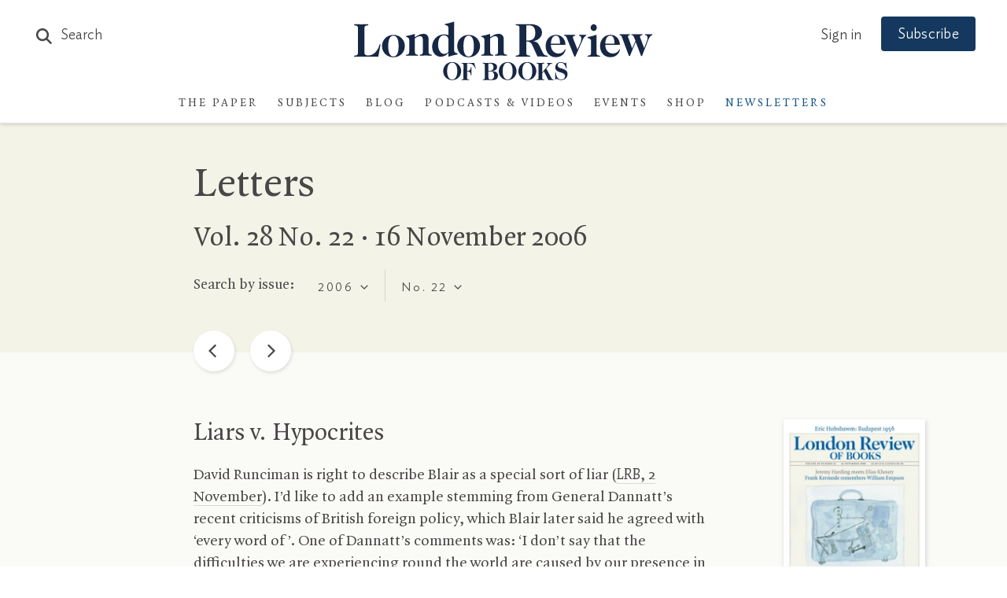

--- FILE ---
content_type: text/html; charset=UTF-8
request_url: https://www.lrb.co.uk/the-paper/v28/n22/letters
body_size: 54668
content:
<!DOCTYPE html>
<html class="no-js lrb-main lrb-article " lang="en">

    <head>
      	<meta charset="utf-8">
      	<meta http-equiv="X-UA-Compatible" content="IE=edge,chrome=1">
		<meta name="viewport" content="width=device-width,initial-scale=1,viewport-fit=cover">
		<meta name="msapplication-tap-highlight" content="no" />
		<meta name="HandheldFriendly" content="True">
		<meta name="robots" content="noarchive" /><meta name="googlebot" content="noarchive" /><meta name="csrf-token" content="96e5615f851cdb634b30832e9223.O5jjIw6ZPTnMBnpnCGBlBEyzpj02v8V0u2NiLPRdcP8.CPO7dl6ga1yEbDgiMFAKZXja419g-L8n6QQNQIE0RZRw3LJuRctkc49rQg" /><title>Letters</title><meta name="section" content="the-paper"><meta name="author" content="LRB"><script data-schema="WebSite" type="application/ld+json">{
	"name": "London Review of Books",
	"url": "https://www.lrb.co.uk",
	"issn": "0260-9592",
	"potentialAction": {
		"@type": "SearchAction",
		"target": "https://www.lrb.co.uk/search-results?search={search_term_string}",
		"query-input": "required name=search_term_string"
	},
	"@type":"WebSite",
	"@context": "https://schema.org/"
}</script><script data-schema="Organization" type="application/ld+json">{
	"name":"London Review of Books",
	"alternateName": "LRB",
	"url":"https://www.lrb.co.uk",
	"logo":{
		"@type":"ImageObject",
		"url":"https://www.lrb.co.uk/assets/icons/apple-touch-icon.png",
		"width":180,
		"height":180
	},
	"contactPoint":[
		{
			"@type":"ContactPoint",
			"telephone":"+44 1604 828700",
			"contactType":"customer service"
		},
		{
			"@type":"ContactPoint",
			"telephone":"+1 800 258 2066",
			"contactType":"customer service",
			"areaServed":["US","CA"]
		}
	],
	"sameAs":[
		"https://en.wikipedia.org/wiki/London_Review_of_Books",
		"https://bsky.app/profile/lrb.co.uk",
		"https://www.facebook.com/LondonReviewOfBooks",
		"https://www.youtube.com/user/LondonReviewofBooks",
		"https://www.instagram.com/londonreviewofbooks/",
		"https://www.pinterest.com/lrbooks/",
		"https://itunes.apple.com/gb/podcast/london-review-podcasts/id510327102?mt=2",
		"https://flipboard.com/@londonreview"
	],
	"foundingDate":"1970",
	"foundingLocation":"London,UK",
	"@type":"Organization",
	"@context":"http://schema.org"
}</script><link rel="author" href="https://www.lrb.co.uk/about"><link rel="publisher" href="https://bsky.app/profile/lrb.co.uk"><link rel="publisher" href="https://www.facebook.com/LondonReviewOfBooks"><meta name="twitter:card" content="summary"><meta name="twitter:site" content="@LRB"><meta name="twitter:title" content="Letters"><meta property="og:locale" content="en_GB"><meta property="og:site_name" content="London Review of Books"><meta property="og:title" content="Letters"><meta property="og:url" content="https://www.lrb.co.uk/the-paper/v28/n22/letters"><meta property="og:type" content="website"><meta property="og:image" content="https://www.lrb.co.uk/storage/social_image/lrb_assets/icons/lrb-social.jpg"><meta property="og:image:type" content="image/jpeg"><meta property="og:image:width" content="1200"><meta property="og:image:height" content="630"><meta name="twitter:image" content="https://www.lrb.co.uk/storage/social_image/lrb_assets/icons/lrb-social.jpg"><script>
window.lrbContentData = {


"title": "Letters",
"section": "the-paper",
"tags": [],


"author": "LRB",
};
</script><script>window.lrb_scg = "Letters";</script><script>if(!("gdprAppliesGlobally" in window)){window.gdprAppliesGlobally=true}if(!("cmp_id" in window)||window.cmp_id<1){window.cmp_id=0}if(!("cmp_cdid" in window)){window.cmp_cdid="e84d132552193"}if(!("cmp_params" in window)){window.cmp_params=""}if(!("cmp_host" in window)){window.cmp_host="d.delivery.consentmanager.net"}if(!("cmp_cdn" in window)){window.cmp_cdn="cdn.consentmanager.net"}if(!("cmp_proto" in window)){window.cmp_proto="https:"}if(!("cmp_codesrc" in window)){window.cmp_codesrc="0"}window.cmp_getsupportedLangs=function(){var b=["DE","EN","FR","IT","NO","DA","FI","ES","PT","RO","BG","ET","EL","GA","HR","LV","LT","MT","NL","PL","SV","SK","SL","CS","HU","RU","SR","ZH","TR","UK","AR","BS","JA","CY"];if("cmp_customlanguages" in window){for(var a=0;a<window.cmp_customlanguages.length;a++){b.push(window.cmp_customlanguages[a].l.toUpperCase())}}return b};window.cmp_getRTLLangs=function(){var a=["AR"];if("cmp_customlanguages" in window){for(var b=0;b<window.cmp_customlanguages.length;b++){if("r" in window.cmp_customlanguages[b]&&window.cmp_customlanguages[b].r){a.push(window.cmp_customlanguages[b].l)}}}return a};window.cmp_getlang=function(a){if(typeof(a)!="boolean"){a=true}if(a&&typeof(cmp_getlang.usedlang)=="string"&&cmp_getlang.usedlang!==""){return cmp_getlang.usedlang}return window.cmp_getlangs()[0]};window.cmp_extractlang=function(a){if(a.indexOf("cmplang=")!=-1){a=a.substr(a.indexOf("cmplang=")+8,2).toUpperCase();if(a.indexOf("&")!=-1){a=a.substr(0,a.indexOf("&"))}}else{a=""}return a};window.cmp_getlangs=function(){var h=window.cmp_getsupportedLangs();var g=[];var a=location.hash;var f=location.search;var e="cmp_params" in window?window.cmp_params:"";if(cmp_extractlang(a)!=""){g.push(cmp_extractlang(a))}else{if(cmp_extractlang(f)!=""){g.push(cmp_extractlang(f))}else{if(cmp_extractlang(e)!=""){g.push(cmp_extractlang(e))}else{if("cmp_setlang" in window&&window.cmp_setlang!=""){g.push(window.cmp_setlang.toUpperCase())}else{if("cmp_langdetect" in window&&window.cmp_langdetect==1){g.push(window.cmp_getPageLang())}else{g=window.cmp_getBrowserLangs()}}}}}var c=[];for(var d=0;d<g.length;d++){var b=g[d].toUpperCase();if(b.length<2){continue}if(h.indexOf(b)!=-1){c.push(b)}else{if(b.indexOf("-")!=-1){b=b.substr(0,2)}if(h.indexOf(b)!=-1){c.push(b)}}}if(c.length==0&&typeof(cmp_getlang.defaultlang)=="string"&&cmp_getlang.defaultlang!==""){return[cmp_getlang.defaultlang.toUpperCase()]}else{return c.length>0?c:["EN"]}};window.cmp_getPageLangs=function(){var a=window.cmp_getXMLLang();if(a!=""){a=[a.toUpperCase()]}else{a=[]}a=a.concat(window.cmp_getLangsFromURL());return a.length>0?a:["EN"]};window.cmp_getPageLang=function(){var a=window.cmp_getPageLangs();return a.length>0?a[0]:""};window.cmp_getLangsFromURL=function(){var c=window.cmp_getsupportedLangs();var b=location;var m="toUpperCase";var g=b.hostname[m]()+".";var a="/"+b.pathname[m]()+"/";a=a.split("_").join("-");a=a.split("//").join("/");a=a.split("//").join("/");var f=[];for(var e=0;e<c.length;e++){var j=a.substring(0,c[e].length+2);if(g.substring(0,c[e].length+1)==c[e]+"."){f.push(c[e][m]())}else{if(c[e].length==5){var k=c[e].substring(3,5)+"-"+c[e].substring(0,2);if(g.substring(0,k.length+1)==k+"."){f.push(c[e][m]())}}else{if(j=="/"+c[e]+"/"||j=="/"+c[e]+"-"){f.push(c[e][m]())}else{if(j=="/"+c[e].replace("-","/")+"/"||j=="/"+c[e].replace("-","/")+"/"){f.push(c[e][m]())}else{if(c[e].length==5){var k=c[e].substring(3,5)+"-"+c[e].substring(0,2);var h=a.substring(0,k.length+1);if(h=="/"+k+"/"||h=="/"+k.replace("-","/")+"/"){f.push(c[e][m]())}}}}}}}return f};window.cmp_getXMLLang=function(){var c=document.getElementsByTagName("html");if(c.length>0){c=c[0]}else{c=document.documentElement}if(c&&c.getAttribute){var a=c.getAttribute("xml:lang");if(typeof(a)!="string"||a==""){a=c.getAttribute("lang")}if(typeof(a)=="string"&&a!=""){a=a.split("_").join("-").toUpperCase();var b=window.cmp_getsupportedLangs();return b.indexOf(a)!=-1||b.indexOf(a.substr(0,2))!=-1?a:""}else{return""}}};window.cmp_getBrowserLangs=function(){var c="languages" in navigator?navigator.languages:[];var b=[];if(c.length>0){for(var a=0;a<c.length;a++){b.push(c[a])}}if("language" in navigator){b.push(navigator.language)}if("userLanguage" in navigator){b.push(navigator.userLanguage)}return b};(function(){var C=document;var D=C.getElementsByTagName;var o=window;var t="";var h="";var k="";var F=function(e){var i="cmp_"+e;e="cmp"+e+"=";var d="";var l=e.length;var K=location;var L=K.hash;var w=K.search;var u=L.indexOf(e);var J=w.indexOf(e);if(u!=-1){d=L.substring(u+l,9999)}else{if(J!=-1){d=w.substring(J+l,9999)}else{return i in o&&typeof(o[i])!=="function"?o[i]:""}}var I=d.indexOf("&");if(I!=-1){d=d.substring(0,I)}return d};var j=F("lang");if(j!=""){t=j;k=t}else{if("cmp_getlang" in o){t=o.cmp_getlang().toLowerCase();h=o.cmp_getlangs().slice(0,3).join("_");k=o.cmp_getPageLangs().slice(0,3).join("_");if("cmp_customlanguages" in o){var m=o.cmp_customlanguages;for(var y=0;y<m.length;y++){var a=m[y].l.toLowerCase();if(a==t){t="en"}}}}}var q=("cmp_proto" in o)?o.cmp_proto:"https:";if(q!="http:"&&q!="https:"){q="https:"}var n=("cmp_ref" in o)?o.cmp_ref:location.href;if(n.length>300){n=n.substring(0,300)}var A=function(d){var M=C.createElement("script");M.setAttribute("data-cmp-ab","1");M.type="text/javascript";M.async=true;M.src=d;var L=["body","div","span","script","head"];var w="currentScript";var J="parentElement";var l="appendChild";var K="body";if(C[w]&&C[w][J]){C[w][J][l](M)}else{if(C[K]){C[K][l](M)}else{for(var u=0;u<L.length;u++){var I=D(L[u]);if(I.length>0){I[0][l](M);break}}}}};var b=F("design");var c=F("regulationkey");var z=F("gppkey");var s=F("att");var f=o.encodeURIComponent;var g;try{g=C.cookie.length>0}catch(B){g=false}var x=F("darkmode");if(x=="0"){x=0}else{if(x=="1"){x=1}else{try{if("matchMedia" in window&&window.matchMedia){var H=window.matchMedia("(prefers-color-scheme: dark)");if("matches" in H&&H.matches){x=1}}}catch(B){x=0}}}var p=q+"//"+o.cmp_host+"/delivery/cmp.php?";p+=("cmp_id" in o&&o.cmp_id>0?"id="+o.cmp_id:"")+("cmp_cdid" in o?"&cdid="+o.cmp_cdid:"")+"&h="+f(n);p+=(b!=""?"&cmpdesign="+f(b):"")+(c!=""?"&cmpregulationkey="+f(c):"")+(z!=""?"&cmpgppkey="+f(z):"");p+=(s!=""?"&cmpatt="+f(s):"")+("cmp_params" in o?"&"+o.cmp_params:"")+(g?"&__cmpfcc=1":"");p+=(x>0?"&cmpdarkmode=1":"");A(p+"&l="+f(t)+"&ls="+f(h)+"&lp="+f(k)+"&o="+(new Date()).getTime());if(!("cmp_quickstub" in window)){var r="js";var v=F("debugunminimized")!=""?"":".min";if(F("debugcoverage")=="1"){r="instrumented";v=""}if(F("debugtest")=="1"){r="jstests";v=""}var G=new Date();var E=G.getFullYear()+"-"+(G.getMonth()+1)+"-"+G.getDate();A(q+"//"+o.cmp_cdn+"/delivery/"+r+"/cmp_final"+v+".js?t="+E)}})();window.cmp_rc=function(c,b){var l;try{l=document.cookie}catch(h){l=""}var j="";var f=0;var g=false;while(l!=""&&f<100){f++;while(l.substr(0,1)==" "){l=l.substr(1,l.length)}var k=l.substring(0,l.indexOf("="));if(l.indexOf(";")!=-1){var m=l.substring(l.indexOf("=")+1,l.indexOf(";"))}else{var m=l.substr(l.indexOf("=")+1,l.length)}if(c==k){j=m;g=true}var d=l.indexOf(";")+1;if(d==0){d=l.length}l=l.substring(d,l.length)}if(!g&&typeof(b)=="string"){j=b}return(j)};window.cmp_stub=function(){var a=arguments;__cmp.a=__cmp.a||[];if(!a.length){return __cmp.a}else{if(a[0]==="ping"){if(a[1]===2){a[2]({gdprApplies:gdprAppliesGlobally,cmpLoaded:false,cmpStatus:"stub",displayStatus:"hidden",apiVersion:"2.2",cmpId:31},true)}else{a[2](false,true)}}else{if(a[0]==="getTCData"){__cmp.a.push([].slice.apply(a))}else{if(a[0]==="addEventListener"||a[0]==="removeEventListener"){__cmp.a.push([].slice.apply(a))}else{if(a.length==4&&a[3]===false){a[2]({},false)}else{__cmp.a.push([].slice.apply(a))}}}}}};window.cmp_dsastub=function(){var a=arguments;a[0]="dsa."+a[0];window.cmp_gppstub(a)};window.cmp_gppstub=function(){var c=arguments;__gpp.q=__gpp.q||[];if(!c.length){return __gpp.q}var h=c[0];var g=c.length>1?c[1]:null;var f=c.length>2?c[2]:null;var a=null;var j=false;if(h==="ping"){a=window.cmp_gpp_ping();j=true}else{if(h==="addEventListener"){__gpp.e=__gpp.e||[];if(!("lastId" in __gpp)){__gpp.lastId=0}__gpp.lastId++;var d=__gpp.lastId;__gpp.e.push({id:d,callback:g});a={eventName:"listenerRegistered",listenerId:d,data:true,pingData:window.cmp_gpp_ping()};j=true}else{if(h==="removeEventListener"){__gpp.e=__gpp.e||[];a=false;for(var e=0;e<__gpp.e.length;e++){if(__gpp.e[e].id==f){__gpp.e[e].splice(e,1);a=true;break}}j=true}else{__gpp.q.push([].slice.apply(c))}}}if(a!==null&&typeof(g)==="function"){g(a,j)}};window.cmp_gpp_ping=function(){return{gppVersion:"1.1",cmpStatus:"stub",cmpDisplayStatus:"hidden",signalStatus:"not ready",supportedAPIs:["2:tcfeuv2","5:tcfcav1","7:usnat","8:usca","9:usva","10:usco","11:usut","12:usct","13:usfl","14:usmt","15:usor","16:ustx","17:usde","18:usia","19:usne","20:usnh","21:usnj","22:ustn"],cmpId:31,sectionList:[],applicableSections:[0],gppString:"",parsedSections:{}}};window.cmp_addFrame=function(b){if(!window.frames[b]){if(document.body){var a=document.createElement("iframe");a.style.cssText="display:none";if("cmp_cdn" in window&&"cmp_ultrablocking" in window&&window.cmp_ultrablocking>0){a.src="//"+window.cmp_cdn+"/delivery/empty.html"}a.name=b;a.setAttribute("title","Intentionally hidden, please ignore");a.setAttribute("role","none");a.setAttribute("tabindex","-1");document.body.appendChild(a)}else{window.setTimeout(window.cmp_addFrame,10,b)}}};window.cmp_msghandler=function(d){var a=typeof d.data==="string";try{var c=a?JSON.parse(d.data):d.data}catch(f){var c=null}if(typeof(c)==="object"&&c!==null&&"__cmpCall" in c){var b=c.__cmpCall;window.__cmp(b.command,b.parameter,function(h,g){var e={__cmpReturn:{returnValue:h,success:g,callId:b.callId}};d.source.postMessage(a?JSON.stringify(e):e,"*")})}if(typeof(c)==="object"&&c!==null&&"__tcfapiCall" in c){var b=c.__tcfapiCall;window.__tcfapi(b.command,b.version,function(h,g){var e={__tcfapiReturn:{returnValue:h,success:g,callId:b.callId}};d.source.postMessage(a?JSON.stringify(e):e,"*")},b.parameter)}if(typeof(c)==="object"&&c!==null&&"__gppCall" in c){var b=c.__gppCall;window.__gpp(b.command,function(h,g){var e={__gppReturn:{returnValue:h,success:g,callId:b.callId}};d.source.postMessage(a?JSON.stringify(e):e,"*")},"parameter" in b?b.parameter:null,"version" in b?b.version:1)}if(typeof(c)==="object"&&c!==null&&"__dsaCall" in c){var b=c.__dsaCall;window.__dsa(b.command,function(h,g){var e={__dsaReturn:{returnValue:h,success:g,callId:b.callId}};d.source.postMessage(a?JSON.stringify(e):e,"*")},"parameter" in b?b.parameter:null,"version" in b?b.version:1)}};window.cmp_setStub=function(a){if(!(a in window)||(typeof(window[a])!=="function"&&typeof(window[a])!=="object"&&(typeof(window[a])==="undefined"||window[a]!==null))){window[a]=window.cmp_stub;window[a].msgHandler=window.cmp_msghandler;window.addEventListener("message",window.cmp_msghandler,false)}};window.cmp_setGppStub=function(a){if(!(a in window)||(typeof(window[a])!=="function"&&typeof(window[a])!=="object"&&(typeof(window[a])==="undefined"||window[a]!==null))){window[a]=window.cmp_gppstub;window[a].msgHandler=window.cmp_msghandler;window.addEventListener("message",window.cmp_msghandler,false)}};if(!("cmp_noiframepixel" in window)){window.cmp_addFrame("__cmpLocator")}if((!("cmp_disabletcf" in window)||!window.cmp_disabletcf)&&!("cmp_noiframepixel" in window)){window.cmp_addFrame("__tcfapiLocator")}if((!("cmp_disablegpp" in window)||!window.cmp_disablegpp)&&!("cmp_noiframepixel" in window)){window.cmp_addFrame("__gppLocator")}if((!("cmp_disabledsa" in window)||!window.cmp_disabledsa)&&!("cmp_noiframepixel" in window)){window.cmp_addFrame("__dsaLocator")}window.cmp_setStub("__cmp");if(!("cmp_disabletcf" in window)||!window.cmp_disabletcf){window.cmp_setStub("__tcfapi")}if(!("cmp_disablegpp" in window)||!window.cmp_disablegpp){window.cmp_setGppStub("__gpp")}if(!("cmp_disabledsa" in window)||!window.cmp_disabledsa){window.cmp_setGppStub("__dsa")};</script><script data-cmp-vendor="s2522" type="text/plain" class="cmplazyload" data-cmp-src='https://js.sentry-cdn.com/df903b546d604809adfeedb11b4f6c10.min.js' crossorigin="anonymous"></script><script data-cmp-vendor="c73969" type="text/plain" class="cmplazyload">LUX=(function(){var a=("undefined"!==typeof(LUX)&&"undefined"!==typeof(LUX.gaMarks)?LUX.gaMarks:[]);var d=("undefined"!==typeof(LUX)&&"undefined"!==typeof(LUX.gaMeasures)?LUX.gaMeasures:[]);var j="LUX_start";var k=window.performance;var l=("undefined"!==typeof(LUX)&&LUX.ns?LUX.ns:(Date.now?Date.now():+(new Date())));if(k&&k.timing&&k.timing.navigationStart){l=k.timing.navigationStart}function f(){if(k&&k.now){return k.now()}var o=Date.now?Date.now():+(new Date());return o-l}function b(n){if(k){if(k.mark){return k.mark(n)}else{if(k.webkitMark){return k.webkitMark(n)}}}a.push({name:n,entryType:"mark",startTime:f(),duration:0});return}function m(p,t,n){if("undefined"===typeof(t)&&h(j)){t=j}if(k){if(k.measure){if(t){if(n){return k.measure(p,t,n)}else{return k.measure(p,t)}}else{return k.measure(p)}}else{if(k.webkitMeasure){return k.webkitMeasure(p,t,n)}}}var r=0,o=f();if(t){var s=h(t);if(s){r=s.startTime}else{if(k&&k.timing&&k.timing[t]){r=k.timing[t]-k.timing.navigationStart}else{return}}}if(n){var q=h(n);if(q){o=q.startTime}else{if(k&&k.timing&&k.timing[n]){o=k.timing[n]-k.timing.navigationStart}else{return}}}d.push({name:p,entryType:"measure",startTime:r,duration:(o-r)});return}function h(n){return c(n,g())}function c(p,o){for(i=o.length-1;i>=0;i--){var n=o[i];if(p===n.name){return n}}return undefined}function g(){if(k){if(k.getEntriesByType){return k.getEntriesByType("mark")}else{if(k.webkitGetEntriesByType){return k.webkitGetEntriesByType("mark")}}}return a}return{mark:b,measure:m,gaMarks:a,gaMeasures:d}})();LUX.ns=(Date.now?Date.now():+(new Date()));LUX.ac=[];LUX.cmd=function(a){LUX.ac.push(a)};LUX.init=function(){LUX.cmd(["init"])};LUX.send=function(){LUX.cmd(["send"])};LUX.addData=function(a,b){LUX.cmd(["addData",a,b])};LUX_ae=[];window.addEventListener("error",function(a){LUX_ae.push(a)});LUX_al=[];if("function"===typeof(PerformanceObserver)&&"function"===typeof(PerformanceLongTaskTiming)){var LongTaskObserver=new PerformanceObserver(function(c){var b=c.getEntries();for(var a=0;a<b.length;a++){var d=b[a];LUX_al.push(d)}});try{LongTaskObserver.observe({type:["longtask"]})}catch(e){}};</script><script data-cmp-vendor="c73969" type="text/plain" class="cmplazyload" data-cmp-src="https://cdn.speedcurve.com/js/lux.js?id=4344563349" async defer crossorigin="anonymous"></script><link rel="preconnect" href="https://d2ip7iv1l4ergv.cloudfront.net" crossorigin="anonymous"><link rel="preconnect" href="https://delivery.consentmanager.net" crossorigin="anonymous"><link rel="preconnect" href="https://cdn.consentmanager.net" crossorigin="anonymous"><link rel="preconnect" href="https://cdn.speedcurve.com" crossorigin="anonymous"><link rel="dns-prefetch" href="//static.trackedweb.net"><link rel="preload" href="/lrb_assets/build/js/vendor.js" as="script"><link rel="preload" href="/lrb_assets/build/js/main.js" as="script"><link rel="canonical" href="https://www.lrb.co.uk/the-paper/v28/n22/letters" /><link rel="alternate" hreflang="en" href="https://www.lrb.co.uk/the-paper/v28/n22/letters" /><meta name="format-detection" content="telephone=no" /><meta name="pinterest" content="nohover" /><script data-cmp-vendor="c73978" type="text/plain" class="cmplazyload">
                        (function(w,d,u,t,o,c){w['dmtrackingobjectname']=o;c=d.createElement(t);c.async=1;c.src=u;c.className="";t=d.getElementsByTagName
            (t)[0];t.parentNode.insertBefore(c,t);w[o]=w[o]||function(){(w[o].q=w[o].q||[]).push(arguments);};
            })(window, document, '//static.trackedweb.net/js/_dmptv4.js', 'script', 'dmPt');

                                            window.dmPt('create', 'DM-2264618241-01', 'lrb.co.uk,mylrb.co.uk,lrbstore.co.uk,londonreviewbookbox.co.uk,londonreviewbookshop.co.uk');
                    </script><link rel="preload" href="/lrb_assets/fonts/IdealSans-Medium.woff2" as="font" type="font/woff2" crossorigin><link rel="preload" href="/lrb_assets/fonts/QuadraatPro.woff2" as="font" type="font/woff2" crossorigin><style type="text/css">a,abbr,acronym,address,applet,article,aside,audio,b,big,blockquote,body,canvas,caption,center,cite,code,dd,del,details,dfn,div,dl,dt,em,embed,fieldset,figcaption,figure,footer,form,h1,h2,h3,h4,h5,h6,header,hgroup,html,i,iframe,img,ins,kbd,label,legend,li,mark,menu,nav,object,ol,output,p,pre,q,ruby,s,samp,section,small,span,strike,strong,sub,summary,sup,table,tbody,td,tfoot,th,thead,time,tr,tt,u,ul,var,video{margin:0;padding:0;border:0;font-size:100%;font:inherit;vertical-align:baseline}article,aside,details,figcaption,figure,footer,header,hgroup,menu,nav,section{display:block}body{line-height:1}ol,ul{list-style:none}blockquote,q{quotes:none}blockquote:after,blockquote:before,q:after,q:before{content:"";content:none}table{border-collapse:collapse;border-spacing:0}:root{--brand-a:#172845;--brand-b:#115388;--brand-c:#15395e;--brand-d:#87b1d3;--brand-e:#cfe0ed;--brand-f:#f3f7fa;--brand-linkcol:#17639f;--blog-a:#0b5875;--blog-b:#0d73a8;--blog-c:#8dc1d4;--blog-d:#e7f5f9;--blog-e:#bacdd1;--blog-f:#e3f1f6;--events-a:#1b4333;--events-b:#336853;--events-c:#92d4ba;--events-d:#def9ee;--events-e:#2e7056;--events-f:#c1d5ca;--events-g:#e0f8ee;--events-h:#117e62;--events-page-bg:#ddf3e5;--ui-a:#fafaf7;--ui-b:#f4f3e8;--ui-c:#edeade;--ui-d:#e0e0e0;--ui-e:#d6d5cb;--ui-f:#d8d8d4;--ui-salmon:#f6e8e0;--ui-mobile-keyline:#d4d4d4;--salmon-keyline:#d4c9c9;--footer-line:#5b6679;--lightbox-bg:#fafaf7;--type-a:#494746;--type-b:#8f8e84;--type-c:#70706a;--support-a:#ff5003;--support-b:#1ebc6b;--outline-colour:#87b1d3}.article-title-overlay,.header .header-contents .main-navigation-holder .institution-navigation,.header .header-contents .main-navigation-holder .institution-navigation .main-navigation-links,.header .header-contents .main-navigation-holder .logo-row .logo,.header .header-contents .main-navigation-holder .main-navigation,.header .header-contents .main-navigation-holder .main-navigation .main-navigation-links,.lrb-loading-icon{transform:translateZ(0)}.ezmode .header-container .header .header-contents .main-navigation-holder .logo-row .logo img,.ezmode .header-container .header .header-contents .main-navigation-holder .logo-row .logo svg,.header-container .header .header-contents .main-navigation-holder .logo-row .logo img,.header-container .header .header-contents .main-navigation-holder .logo-row .logo svg,.lrb-sidenav{-webkit-backface-visibility:hidden;backface-visibility:hidden;transform-style:preserve-3d;transform:translateZ(0)}.lightbox-overlay .lightbox-image img{-o-object-fit:contain;object-fit:contain;font-family:"object-fit: contain;"}.ir{background-color:transparent;border:0;overflow:hidden;text-indent:-9999px}.ir:before{content:"";display:block;width:0;height:150%}.redacted-placeholder,.visuallyhidden{border:0;clip:rect(0 0 0 0);height:1px;margin:-1px;overflow:hidden;padding:0;position:absolute;width:1px}.focusable.redacted-placeholder:active,.focusable.redacted-placeholder:focus,.visuallyhidden.focusable:active,.visuallyhidden.focusable:focus{clip:auto;height:auto;margin:0;overflow:visible;position:static;width:auto}.invisible{visibility:hidden}.clearfix:after,.clearfix:before{content:" ";display:table}.clearfix:after{clear:both}.clearfix{*zoom:1}.clear{clear:both}.relative{position:relative}.underline{text-decoration:underline}.nowrap{white-space:nowrap}.align-center{text-align:center}.flex{display:flex}.font-smoothing,.toc-subtitle,.toc-title,body,h1,h2,h3,h4,h5,h6{-webkit-font-smoothing:antialiased;-moz-osx-font-smoothing:grayscale}.modal-container,.tac-modal-container,.vertical-align{position:relative;top:50%;transform:translateY(-50%)}.hidden{display:block}.hideme,.real-hidden{display:none}.full-width,.full_width{width:100%}.no-scroll{overflow:hidden!important}.hover-after-darken:after{content:"";display:block;position:absolute;pointer-events:none!important;top:0;left:0;width:100%;height:100%;background:#000;transition-delay:.2s;transition:opacity .2s linear;opacity:0}.hover-after-darken:hover:after{opacity:.1;transition-delay:0s}.konami .lrb-content-container{filter:grayscale(100%)}:root{--blue:#007bff;--indigo:#6610f2;--purple:#6f42c1;--pink:#e83e8c;--red:#dc3545;--orange:#fd7e14;--yellow:#ffc107;--green:#28a745;--teal:#20c997;--cyan:#17a2b8;--white:#fff;--gray:#6c757d;--gray-dark:#343a40;--primary:#007bff;--secondary:#6c757d;--success:#28a745;--info:#17a2b8;--warning:#ffc107;--danger:#dc3545;--light:#f8f9fa;--dark:#343a40;--breakpoint-xs:0;--breakpoint-sm:576px;--breakpoint-md:768px;--breakpoint-lg:992px;--breakpoint-xl:1200px}*,:after,:before{box-sizing:border-box}article,aside,dialog,figcaption,figure,footer,header,hgroup,main,nav,section{display:block}.container,.container-fluid{width:100%;padding-right:15px;padding-left:15px;margin-right:auto;margin-left:auto}.container-fluid{position:relative;max-width:1380px;height:100%;padding-left:40px;padding-right:40px;*zoom:1}@media (max-width:768px){.container-fluid{padding-left:20px;padding-right:20px}}@media (max-width:600px){.container-fluid{padding-left:10px;padding-right:10px}}.container-fluid:after,.container-fluid:before{content:" ";display:table}.container-fluid:after{clear:both}@media (min-width:576px){.container{max-width:540px}}@media (min-width:768px){.container{max-width:720px}}@media (min-width:992px){.container{max-width:960px}}@media (min-width:1200px){.container{max-width:1140px}}.row{display:flex;flex-wrap:wrap;margin-left:0;margin-right:0}.col,.col-auto,[class*=col-]{position:relative;width:100%;min-height:1px;padding-right:15px;padding-left:15px}.col{flex-basis:0;flex-grow:1;max-width:100%}.col-auto{flex:0 0 auto;width:auto;max-width:none}.no-gutters{margin-right:0;margin-left:0}.no-gutters>.col,.no-gutters>[class*=col-]{padding-right:0;padding-left:0}.col-1{flex:0 0 8.33333%;max-width:8.33333%}.col-2{flex:0 0 16.66667%;max-width:16.66667%}.col-3{flex:0 0 25%;max-width:25%}.col-4{flex:0 0 33.33333%;max-width:33.33333%}.col-5{flex:0 0 41.66667%;max-width:41.66667%}.col-6{flex:0 0 50%;max-width:50%}.col-7{flex:0 0 58.33333%;max-width:58.33333%}.col-8{flex:0 0 66.66667%;max-width:66.66667%}.col-9{flex:0 0 75%;max-width:75%}.col-10{flex:0 0 83.33333%;max-width:83.33333%}.col-11{flex:0 0 91.66667%;max-width:91.66667%}.col-12{flex:0 0 100%;max-width:100%}.col-xs{flex-basis:0;flex-grow:1;max-width:100%}.col-xs-auto{flex:0 0 auto;width:auto;max-width:none}.col-xs-1{flex:0 0 8.33333%;max-width:8.33333%}.col-xs-2{flex:0 0 16.66667%;max-width:16.66667%}.col-xs-3{flex:0 0 25%;max-width:25%}.col-xs-4{flex:0 0 33.33333%;max-width:33.33333%}.col-xs-5{flex:0 0 41.66667%;max-width:41.66667%}.col-xs-6{flex:0 0 50%;max-width:50%}.col-xs-7{flex:0 0 58.33333%;max-width:58.33333%}.col-xs-8{flex:0 0 66.66667%;max-width:66.66667%}.col-xs-9{flex:0 0 75%;max-width:75%}.col-xs-10{flex:0 0 83.33333%;max-width:83.33333%}.col-xs-11{flex:0 0 91.66667%;max-width:91.66667%}.col-xs-12{flex:0 0 100%;max-width:100%}.offset-xs-0{margin-left:0}.offset-xs-1{margin-left:8.33333%}.offset-xs-2{margin-left:16.66667%}.offset-xs-3{margin-left:25%}.offset-xs-4{margin-left:33.33333%}.offset-xs-5{margin-left:41.66667%}.offset-xs-6{margin-left:50%}.offset-xs-7{margin-left:58.33333%}.offset-xs-8{margin-left:66.66667%}.offset-xs-9{margin-left:75%}.offset-xs-10{margin-left:83.33333%}.offset-xs-11{margin-left:91.66667%}.offset-xs-12{margin-left:100%}@media (min-width:576px){.col-sm{flex-basis:0;flex-grow:1;max-width:100%}.col-sm-auto{flex:0 0 auto;width:auto;max-width:none}.col-sm-1{flex:0 0 8.33333%;max-width:8.33333%}.col-sm-2{flex:0 0 16.66667%;max-width:16.66667%}.col-sm-3{flex:0 0 25%;max-width:25%}.col-sm-4{flex:0 0 33.33333%;max-width:33.33333%}.col-sm-5{flex:0 0 41.66667%;max-width:41.66667%}.col-sm-6{flex:0 0 50%;max-width:50%}.col-sm-7{flex:0 0 58.33333%;max-width:58.33333%}.col-sm-8{flex:0 0 66.66667%;max-width:66.66667%}.col-sm-9{flex:0 0 75%;max-width:75%}.col-sm-10{flex:0 0 83.33333%;max-width:83.33333%}.col-sm-11{flex:0 0 91.66667%;max-width:91.66667%}.col-sm-12{flex:0 0 100%;max-width:100%}.offset-sm-0{margin-left:0}.offset-sm-1{margin-left:8.33333%}.offset-sm-2{margin-left:16.66667%}.offset-sm-3{margin-left:25%}.offset-sm-4{margin-left:33.33333%}.offset-sm-5{margin-left:41.66667%}.offset-sm-6{margin-left:50%}.offset-sm-7{margin-left:58.33333%}.offset-sm-8{margin-left:66.66667%}.offset-sm-9{margin-left:75%}.offset-sm-10{margin-left:83.33333%}.offset-sm-11{margin-left:91.66667%}.offset-sm-12{margin-left:100%}}@media (min-width:768px){.col-md{flex-basis:0;flex-grow:1;max-width:100%}.col-md-auto{flex:0 0 auto;width:auto;max-width:none}.col-md-1{flex:0 0 8.33333%;max-width:8.33333%}.col-md-2{flex:0 0 16.66667%;max-width:16.66667%}.col-md-3{flex:0 0 25%;max-width:25%}.col-md-4{flex:0 0 33.33333%;max-width:33.33333%}.col-md-5{flex:0 0 41.66667%;max-width:41.66667%}.col-md-6{flex:0 0 50%;max-width:50%}.col-md-7{flex:0 0 58.33333%;max-width:58.33333%}.col-md-8{flex:0 0 66.66667%;max-width:66.66667%}.col-md-9{flex:0 0 75%;max-width:75%}.col-md-10{flex:0 0 83.33333%;max-width:83.33333%}.col-md-11{flex:0 0 91.66667%;max-width:91.66667%}.col-md-12{flex:0 0 100%;max-width:100%}.offset-md-0{margin-left:0}.offset-md-1{margin-left:8.33333%}.offset-md-2{margin-left:16.66667%}.offset-md-3{margin-left:25%}.offset-md-4{margin-left:33.33333%}.offset-md-5{margin-left:41.66667%}.offset-md-6{margin-left:50%}.offset-md-7{margin-left:58.33333%}.offset-md-8{margin-left:66.66667%}.offset-md-9{margin-left:75%}.offset-md-10{margin-left:83.33333%}.offset-md-11{margin-left:91.66667%}.offset-md-12{margin-left:100%}}@media (min-width:992px){.col-lg{flex-basis:0;flex-grow:1;max-width:100%}.col-lg-auto{flex:0 0 auto;width:auto;max-width:none}.col-lg-1{flex:0 0 8.33333%;max-width:8.33333%}.col-lg-2{flex:0 0 16.66667%;max-width:16.66667%}.col-lg-3{flex:0 0 25%;max-width:25%}.col-lg-4{flex:0 0 33.33333%;max-width:33.33333%}.col-lg-5{flex:0 0 41.66667%;max-width:41.66667%}.col-lg-6{flex:0 0 50%;max-width:50%}.col-lg-7{flex:0 0 58.33333%;max-width:58.33333%}.col-lg-8{flex:0 0 66.66667%;max-width:66.66667%}.col-lg-9{flex:0 0 75%;max-width:75%}.col-lg-10{flex:0 0 83.33333%;max-width:83.33333%}.col-lg-11{flex:0 0 91.66667%;max-width:91.66667%}.col-lg-12{flex:0 0 100%;max-width:100%}.offset-lg-0{margin-left:0}.offset-lg-1{margin-left:8.33333%}.offset-lg-2{margin-left:16.66667%}.offset-lg-3{margin-left:25%}.offset-lg-4{margin-left:33.33333%}.offset-lg-5{margin-left:41.66667%}.offset-lg-6{margin-left:50%}.offset-lg-7{margin-left:58.33333%}.offset-lg-8{margin-left:66.66667%}.offset-lg-9{margin-left:75%}.offset-lg-10{margin-left:83.33333%}.offset-lg-11{margin-left:91.66667%}.offset-lg-12{margin-left:100%}}@media (min-width:1200px){.col-xl{flex-basis:0;flex-grow:1;max-width:100%}.col-xl-auto{flex:0 0 auto;width:auto;max-width:none}.col-xl-1{flex:0 0 8.33333%;max-width:8.33333%}.col-xl-2{flex:0 0 16.66667%;max-width:16.66667%}.col-xl-3{flex:0 0 25%;max-width:25%}.col-xl-4{flex:0 0 33.33333%;max-width:33.33333%}.col-xl-5{flex:0 0 41.66667%;max-width:41.66667%}.col-xl-6{flex:0 0 50%;max-width:50%}.col-xl-7{flex:0 0 58.33333%;max-width:58.33333%}.col-xl-8{flex:0 0 66.66667%;max-width:66.66667%}.col-xl-9{flex:0 0 75%;max-width:75%}.col-xl-10{flex:0 0 83.33333%;max-width:83.33333%}.col-xl-11{flex:0 0 91.66667%;max-width:91.66667%}.col-xl-12{flex:0 0 100%;max-width:100%}.offset-xl-0{margin-left:0}.offset-xl-1{margin-left:8.33333%}.offset-xl-2{margin-left:16.66667%}.offset-xl-3{margin-left:25%}.offset-xl-4{margin-left:33.33333%}.offset-xl-5{margin-left:41.66667%}.offset-xl-6{margin-left:50%}.offset-xl-7{margin-left:58.33333%}.offset-xl-8{margin-left:66.66667%}.offset-xl-9{margin-left:75%}.offset-xl-10{margin-left:83.33333%}.offset-xl-11{margin-left:91.66667%}.offset-xl-12{margin-left:100%}}@media (max-width:575.98px){.hidden-xs{display:none!important}}@media (min-width:576px) and (max-width:767.98px){.hidden-sm{display:none!important}}@media (min-width:768px) and (max-width:991.98px){.hidden-md{display:none!important}}@media (min-width:992px) and (max-width:1199.98px){.hidden-lg{display:none!important}}@media (max-width:1199px) and (min-width:992px){.lrb-blog-wrapper .hidden-md{display:none!important}}@media (min-width:1200px){.lrb-blog-wrapper .hidden-lg{display:none!important}}@media (max-width:991px) and (min-width:768px){.lrb-blog-wrapper .hidden-sm{display:none!important}}@media (max-width:767px){.lrb-blog-wrapper .hidden-xs{display:none!important}}ul{list-style:circle outside;margin-left:20px}ol{list-style:decimal inside}ol,ul{padding-left:0;margin-top:0}ol ol,ol ul,ul ol,ul ul{margin:1.5rem 0 1.5rem 3rem;font-size:90%}li{margin-bottom:1rem}code{padding:.2rem .5rem;margin:0 .2rem;font-size:90%;white-space:nowrap;background:#f1f1f1;border:1px solid #e1e1e1;border-radius:4px}pre>code{display:block;padding:1rem 1.5rem;white-space:pre}td,th{padding:8px 16px;text-align:left;border-bottom:1px solid #e1e1e1}.button,button{margin-bottom:1rem}fieldset,input,select,textarea{margin-bottom:6px}blockquote,dl,figure,form,ol,p,pre,table,ul{margin-bottom:2.5rem}*{outline:none}blockquote{margin-left:20px}hr{margin-top:20px;margin-bottom:20px;border:0;border-top:1px solid var(--ui-d)}a{color:inherit}a.disabled{pointer-events:none;opacity:.5}.blurry-text{color:transparent;text-shadow:0 0 5px rgba(0,0,0,.5)}.border-right{border-right:1px solid var(--ui-d)}.border-bottom{border-bottom:1px solid var(--ui-d)}.no-padding-right{padding-right:0!important}.no-margin-bottom{margin-bottom:0!important}.responsive img{width:100%;height:auto}@font-face{font-family:Quadraat;src:url(/lrb_assets/fonts/QuadraatPro.woff2) format("woff2"),url(/lrb_assets/fonts/QuadraatPro.woff) format("woff");font-weight:400;font-style:normal;font-display:fallback}@font-face{font-family:Quadraat;src:url(/lrb_assets/fonts/QuadraatPro-Ita.woff2) format("woff2"),url(/lrb_assets/fonts/QuadraatPro-Ita.woff) format("woff");font-weight:400;font-style:italic;font-display:fallback}@font-face{font-family:Quadraat;src:url(/lrb_assets/fonts/QuadraatPro-Bold.woff2) format("woff2"),url(/lrb_assets/fonts/QuadraatPro-Bold.woff) format("woff");font-weight:600;font-style:normal;font-display:fallback}@font-face{font-family:Quadraat;src:url(/lrb_assets/fonts/QuadraatPro-Demibold.woff2) format("woff2"),url(/lrb_assets/fonts/QuadraatPro-Demibold.woff) format("woff");font-weight:500;font-style:normal;font-display:fallback}@font-face{font-family:Ideal Sans;src:url(/lrb_assets/fonts/IdealSans-Light.woff2) format("woff2"),url(/lrb_assets/fonts/IdealSans-Light.woff) format("woff");font-weight:300;font-style:normal;font-display:fallback}@font-face{font-family:Ideal Sans;src:url(/lrb_assets/fonts/IdealSans-LightItalic.woff2) format("woff2"),url(/lrb_assets/fonts/IdealSans-LightItalic.woff) format("woff");font-weight:300;font-style:italic;font-display:fallback}@font-face{font-family:Ideal Sans;src:url(/lrb_assets/fonts/IdealSans-Book.woff2) format("woff2"),url(/lrb_assets/fonts/IdealSans-Book.woff) format("woff");font-weight:400;font-style:normal;font-display:fallback}@font-face{font-family:Ideal Sans;src:url(/lrb_assets/fonts/IdealSans-BookItalic.woff2) format("woff2"),url(/lrb_assets/fonts/IdealSans-BookItalic.woff) format("woff");font-weight:400;font-style:italic;font-display:fallback}@font-face{font-family:Ideal Sans;src:url(/lrb_assets/fonts/IdealSans-Medium.woff2) format("woff2"),url(/lrb_assets/fonts/IdealSans-Medium.woff) format("woff");font-weight:600;font-style:normal;font-display:fallback}.body-font,.header-1,.header-2,.header-3,.header-font,.toc-subtitle,.toc-title,body,h1,h2,h3,h4,h5,h6{font-family:Quadraat,TimesNewRoman,Times New Roman,Times,Baskerville,Georgia,serif;font-variant-numeric:oldstyle-nums;font-feature-settings:"ss01" 1}.access-notification,.account-nav-links,.account-navigation,.account-navigation li a,.alt-font,.arrow-link-size,.article-issue-info-size,.article-subnav-container .article-subnav,.article-subnav-container .article-subnav .article-subnav-slider .article-subnav-slider--item .article-subnav--link h3,.article-subnav-container .article-subnav .article-subnav-slider .article-subnav-slider--item .article-subnav--link h4,.article-subnav-copy,.btn,.cancelIconLink,.component-test .test-header,.cta-block-size,.custno-modal-content .custno-location-holder .custno-location-copy,.customer-number-modal,.demo-strip,.downloadIconLink,.editIconLink,.ezmode .header-container .header .header-contents .inst-accountnav-holder ul li,.ezmode .header-container .header .header-contents .main-navigation-holder .institution-navigation .burgerstack-search-links,.ezmode .header-container .header .header-contents .main-navigation-holder .main-navigation .burgerstack-search-links,.filter-dropdown-size,.footer-backtotop-col,.footer-links,.footer-logo-col,.footer .footer-list,.forgot-password-size,.form-field-size,.form-label-size-large,.form-label-size-small,.header-container .header .header-contents .inst-accountnav-holder ul li,.header-container .header .header-contents .main-navigation-holder .institution-navigation .burgerstack-search-links,.header-container .header .header-contents .main-navigation-holder .main-navigation .burgerstack-search-links,.lrb-listnav .lrb-listnav--list .lrb-listnav--list-item a.supernav-link--subscribe,.lrb-listnav .lrb-listnav--list .lrb-sidenav--list-item a.supernav-link--subscribe,.lrb-listnav .lrb-sidenav--list .lrb-listnav--list-item a.supernav-link--subscribe,.lrb-listnav .lrb-sidenav--list .lrb-sidenav--list-item a.supernav-link--subscribe,.lrb-pw-block .pwSigninLink,.lrb-pw-block h2,.lrb-search--header,.lrb-sidenav .lrb-listnav--list .lrb-listnav--list-item a.supernav-link--subscribe,.lrb-sidenav .lrb-listnav--list .lrb-sidenav--list-item a.supernav-link--subscribe,.lrb-sidenav .lrb-sidenav--list .lrb-listnav--list-item a.supernav-link--subscribe,.lrb-sidenav .lrb-sidenav--list .lrb-sidenav--list-item a.supernav-link--subscribe,.lrb-smallheader,.module-test .test-header,.my-account,.status-message-size,.subscribe-cta,.table-size,.validation-message-size,button{font-family:Ideal Sans,Gill Sans,Helvetica Neue,Helvetica,Arial,Lucida Grande,sans-serif;font-variant-numeric:lining-nums}body{font-weight:400}footer{text-align:left}p{margin-top:0}.text-justify{text-align:justify!important}.text-left{text-align:left!important}.text-right{text-align:right!important}.text-center{text-align:center!important}html{font-size:62.5%}body{-webkit-text-size-adjust:100%;-ms-text-size-adjust:100%;-webkit-tap-highlight-color:transparent;font-size:1.5em;line-height:1.1em;letter-spacing:0;color:var(--type-a)}::selection{background:#e7eff6;color:var(--type-a)}::-moz-selection{background:#e7eff6;color:var(--type-a)}.header-1,.header-2,.header-3,.toc-subtitle,.toc-title,h1,h2,h3,h4,h5,h6{letter-spacing:0}.toc-subtitle,.toc-title,h1,h2,h3,h4,h5,h6{color:var(--type-a);margin-top:0;margin-bottom:2.3rem;font-weight:400}figure{margin:0}b,strong{font-weight:700}em{font-style:italic!important}p{margin-bottom:1.5em;color:var(--type-a)}a{-webkit-text-decoration-skip:ink;text-decoration-skip-ink:auto}sub,sup{font-size:.75em!important}.copy-size,.header-3,.toc-subtitle,body,body .lrb-info-banner,h3,h4,h5,h6{font-size:20px;line-height:1.45em;line-height:1.444em}@media (max-width:992px){.copy-size,.header-3,.toc-subtitle,body,body .lrb-info-banner,h3,h4,h5,h6{font-size:19px;line-height:26px}}.copy-size-small{font-size:18px;line-height:1.444em;line-height:1.375em}.header-1,.header-2,.header-size,.inline-modal-container.lrb-bo-form .inline-modal .header-holder h1,.lrb-holding-page .header-holder h1,.toc-title,h1,h2{font-size:36px;line-height:1.11em;font-weight:400;padding-top:0;margin-top:0}@media (max-width:992px){.header-1,.header-2,.header-size,.inline-modal-container.lrb-bo-form .inline-modal .header-holder h1,.lrb-holding-page .header-holder h1,.toc-title,h1,h2{font-size:26px;line-height:1.166em}}.header-author{font-size:32px;line-height:1.166em;font-weight:400}@media (max-width:992px){.header-author{font-size:22px;line-height:1.166em}}.header-author-small{font-size:28px;line-height:1.166em;font-weight:400}@media (max-width:992px){.header-author-small{font-size:24px;line-height:1.166em}}.header-aside-title,.header-size-av,.header-size-small{font-size:32px;line-height:1.166em;font-weight:400;padding-top:0;margin-top:0}@media (max-width:992px){.header-aside-title,.header-size-av,.header-size-small{font-size:28px;line-height:1.156em}}.header-size-smaller{font-size:32px;line-height:1.166em;font-size:30px;font-weight:400;padding-top:0;margin-top:0}@media (max-width:992px){.header-size-smaller{font-size:28px;line-height:1.156em;font-size:26px}}.header-size-smaller-still{font-size:28px;line-height:1.156em;font-weight:400;padding-top:0;margin-top:0}@media (max-width:992px){.header-size-smaller-still{font-size:24px;line-height:1.166em}}.header-size-tiny,.lrb-pw-block h1{font-size:24px;line-height:1.166em;font-weight:400;padding-top:0;margin-top:0}@media (max-width:992px){.header-size-tiny,.lrb-pw-block h1{font-size:20px;line-height:1.45em}}.header-size-supertiny{font-size:20px;line-height:1.45em;font-weight:400;padding-top:0;margin-top:0;line-height:1.3em}@media (max-width:992px){.header-size-supertiny{font-size:18px;line-height:1.444em;line-height:1.3em}}.header-size-large{font-size:48px;line-height:1.1em;font-weight:400;padding-top:0;margin-top:0}@media (max-width:992px){.header-size-large{font-size:36px;line-height:1.11em}}.header-size-huge{font-size:54px;line-height:1.1em;font-weight:400;padding-top:0;margin-top:0}@media (max-width:992px){.header-size-huge{font-size:36px;line-height:1.11em}}.header-size-av{font-size:28px;line-height:1.166em}@media (max-width:992px){.header-size-av{font-size:24px;line-height:1.166em}}.header-aside-title{font-size:22px;line-height:1.166em}@media (max-width:992px){.header-aside-title{font-size:24px;line-height:1.166em}}.winter-event-header,.winter-event-subheader{font-size:36px;line-height:1.11em;font-weight:400;padding-top:0;margin-top:0}.winter-event-subheader{font-size:38px}@media (max-width:992px){.winter-event-subheader{font-size:32px;line-height:1.166em}}.component-test .test-header,.lrb-pw-block .pwSigninLink,.lrb-search--header,.lrb-smallheader,.module-test .test-header{font-size:14px;line-height:1.6em;text-transform:uppercase;letter-spacing:.17em}.image-caption-size,.lightbox-overlay .lightbox-caption{font-size:16px;line-height:1.375em;font-style:italic}.article-blockquote{font-size:18px;line-height:1.444em}@media (max-width:992px){.article-blockquote{font-size:17px}}.footer-backtotop-col,.footer-links,.footer-logo-col,.footer .footer-list{font-size:16px;line-height:1.375em;font-weight:300}.in-this-issue-links{font-size:18px;line-height:1.444em;line-height:22px!important}.lrb-sidenav .supernav li,.supernav-size{font-size:20px;line-height:1.45em;font-variant-numeric:oldstyle-nums!important}@media (max-width:850px){.lrb-sidenav .supernav li,.supernav-size{font-size:24px;line-height:1.166em}}.btn,button{letter-spacing:.015em!important}.arrow-link-size,.btn,button{font-size:18px;line-height:1.444em;font-weight:300}.arrow-link-size{line-height:24px}.tableheader-size{font-size:18px;line-height:1.444em}@media (max-width:992px){.tableheader-size{font-size:16px;line-height:1.375em}}.table-size{font-size:16px;line-height:1.375em}@media (max-width:992px){.table-size{font-size:12px;line-height:1.333em}}.form-label-size-small,.lrb-pw-block h2{line-height:1.375em;font-size:16px;font-weight:100}.form-label-size-large{font-size:20px;line-height:1.45em;font-weight:100}.form-header-size,.inline-modal-container .inline-modal h1,.inline-modal-container .inline-modal h2,.inline-modal-container .inline-modal h3,.inline-modal-container .inline-modal h4,.inline-modal-container .inline-modal h5,.inline-modal-container .inline-modal h6,.modal-container h1,.modal-container h2,.modal-container h3,.modal-container h4,.modal-container h5,.modal-container h6,.tac-modal-container h1,.tac-modal-container h2,.tac-modal-container h3,.tac-modal-container h4,.tac-modal-container h5,.tac-modal-container h6{font-size:28px;line-height:1.166em}.form-field-size{font-size:18px;line-height:1.444em;font-weight:100!important}.forgot-password-size,.validation-message-size{font-size:16px;line-height:1.375em;font-weight:300}.validation-message-size{font-style:italic}.status-message-size,.tooltip-size{font-size:16px;line-height:1.375em;font-weight:300;letter-spacing:0}.article-issue-info-size{font-weight:300;font-size:16px;line-height:1.375em;font-size:17px;letter-spacing:.5px}.details-size{font-size:16px;line-height:1.375em;line-height:1.365em;font-variant-numeric:oldstyle-nums!important}.dropcaps{display:inline-block;float:left;font-size:101px;padding-bottom:20px;padding-top:28px;padding-right:8px;letter-spacing:-2px;height:60px;line-height:28px}@media (max-width:992px){.dropcaps{font-size:95px;padding-top:26px;letter-spacing:-4px;height:60px;line-height:26px}}.chrome .dropcaps{padding-top:30px!important}.mozilla .dropcaps{padding-top:28px!important}.android.chrome .dropcaps,.edge .dropcaps,.msedge .dropcaps,.opera .dropcaps{height:60px;line-height:42px}@media (max-width:992px){.android.chrome .dropcaps,.edge .dropcaps,.msedge .dropcaps,.opera .dropcaps{height:60px;line-height:38px}}.mozilla .dropcaps{height:60px;line-height:47px}@media (max-width:992px){.mozilla .dropcaps{height:60px;line-height:38px}}.win.chrome .dropcaps{height:60px;line-height:42px}@media (max-width:992px){.win.chrome .dropcaps{height:60px;line-height:38px}}.dropcap--c,.dropcap--d,.dropcap--e,.dropcap--f,.dropcap--h{margin-right:6px!important}@media (max-width:992px){.dropcap--g{margin-right:9px!important}}.dropcap--i{margin-right:12px!important}.dropcap--j{margin-right:10px!important;font-size:92px;margin-left:4px}@media (max-width:992px){.dropcap--j{font-size:90px;letter-spacing:-2px}}.dropcap--k,.dropcap--l{margin-right:10px!important}@media (max-width:992px){.dropcap--m{letter-spacing:-7px;margin-right:10px!important}}.dropcap--o{margin-right:10px!important;font-size:102px}@media (max-width:992px){.dropcap--o{font-size:100px}}.dropcap--p{margin-right:12px!important}.dropcap--q{font-size:90px;margin-right:13px!important}@media (max-width:992px){.dropcap--q{font-size:83px}}.dropcap--r,.dropcap--t,.dropcap--u,.dropcap--v,.dropcap--w{margin-right:10px!important}@media (max-width:992px){.dropcap--u,.dropcap--v,.dropcap--w,.dropcap--y{letter-spacing:-2px}}@media (max-width:992px){.dropcap--r{margin-right:9px!important}}@media (max-width:992px){.dropcap--s{letter-spacing:-6px;margin-right:10px!important}}@media (max-width:992px){.dropcap--t{letter-spacing:-2px}}.dropcap--v,.dropcap--x{margin-right:11px!important}@media (max-width:992px){.dropcap--x{margin-right:12px!important}}.dropcap--y,.dropcap--z{margin-right:10px!important}@media (max-width:992px){.dropcap--y,.dropcap--z{margin-right:11px!important}}.no-dropcaps{font-size:unset!important;margin-bottom:unset!important;margin-top:unset!important;margin-right:0!important;padding-bottom:unset!important;padding-top:unset!important;padding-right:0!important;letter-spacing:0!important;height:auto;line-height:inherit}.redacted{background-color:#000!important;color:#000!important;padding-left:3px;padding-right:3px;pointer-events:none}.smalltext{font-size:16px}.smallcaps,.smallcaps-all,.smallcapsall,.smallcapslede{font-variant:small-caps}#lrb-articleCopy .smallcapslede .nbsp{display:none}.article-copy .smallcaps{text-transform:lowercase}.no-smallscaps{font-variant:normal!important}.aside-small-copy-size{font-size:16px;line-height:1.375em}@media (max-width:992px){.aside-small-copy-size{font-size:12px;line-height:1.333em}}.no-wrap,.nowrap{word-break:keep-all}.filter-dropdown-size{letter-spacing:2px;font-size:14px}.account-details-header{font-size:24px;line-height:1.166em;font-size:28px}.custno-modal-content .custno-location-holder .custno-location-copy,.customer-number-modal{font-size:16px;line-height:1.375em;font-weight:300;font-size:17px}.cta-block-size{font-size:16px;line-height:1.375em;font-weight:300}@media (max-width:992px){.cta-block-size{font-size:17px}}.pv-titledate{font-size:22px!important;line-height:1.166em!important;font-family:Quadraat,TimesNewRoman,Times New Roman,Times,Baskerville,Georgia,serif!important;font-variant-numeric:oldstyle-nums!important;color:var(--type-b)!important;font-weight:400;padding-top:0;margin-top:0}@media (max-width:992px){.pv-titledate{font-size:20px!important;line-height:1.45em!important}}.cancelIconLink,.downloadIconLink,.editIconLink{display:block;font-weight:300;color:var(--brand-linkcol)!important;border:none!important}.editIconLink{padding-left:20px;background-image:url("data:image/svg+xml;charset=utf8,%3Csvg version='1.1' width='16' height='20' baseProfile='tiny' class='editIcon-svg' xmlns='http://www.w3.org/2000/svg' xmlns:xlink='http://www.w3.org/1999/xlink' x='0px' y='0px' viewBox='0 0 13 19' xml:space='preserve'%3E%3Cpath fill-rule='evenodd' fill='%2317639F' d='M0.7,18.3l0.4-4.8l3.5,2L0.7,18.3z M7.3,3l3.5,2l-5.7,9.8l-3.5-2L7.3,3z M9,0 l3.5,2l-1.3,2.3l-3.5-2L9,0z'/%3E%3C/svg%3E");background-size:16px 20px;background-repeat:no-repeat;background-position:0}.editIconLink:hover{text-decoration:underline}.cancelIconLink{padding-left:20px;background-image:url("data:image/svg+xml;charset=utf8,%3Csvg version='1.1' width='24' height='24' baseProfile='tiny' class='cancelIcon-svg' xmlns='http://www.w3.org/2000/svg' viewBox='0 0 24 24' fill='%2317639F'%3E%3Cpath d='M 12 2 C 6.4666667 2 2 6.4666667 2 12 C 2 17.533333 6.4666667 22 12 22 C 17.533333 22 22 17.533333 22 12 C 22 6.4666667 17.533333 2 12 2 z M 12 4 C 16.466667 4 20 7.5333333 20 12 C 20 16.466667 16.466667 20 12 20 C 7.5333333 20 4 16.466667 4 12 C 4 7.5333333 7.5333333 4 12 4 z M 8.7070312 7.2929688 L 7.2929688 8.7070312 L 10.585938 12 L 7.2929688 15.292969 L 8.7070312 16.707031 L 12 13.414062 L 15.292969 16.707031 L 16.707031 15.292969 L 13.414062 12 L 16.707031 8.7070312 L 15.292969 7.2929688 L 12 10.585938 L 8.7070312 7.2929688 z'/%3E%3C/svg%3E");background-size:16px 16px;background-repeat:no-repeat;background-position:0 5px}.cancelIconLink:hover{text-decoration:underline}.downloadIconLink{display:block;font-weight:300;color:var(--brand-linkcol)!important;border:none!important;padding-left:25px;background-image:url("data:image/svg+xml;charset=utf8,%3Csvg version='1.1' width='16' height='20' baseProfile='tiny' class='editIcon-svg' xmlns='http://www.w3.org/2000/svg' xmlns:xlink='http://www.w3.org/1999/xlink' x='0px' y='0px' viewBox='0 0 19 25' xml:space='preserve'%3E%3Cg class='svg-document-icon' transform='translate(566.000000, 292.000000)'%3E%3Cpolygon fill='none' stroke='%2317639F' points='-565,-291 -565,-268 -548,-268 -548,-284.5 -554.3,-291 '/%3E%3Cpolyline fill='none' stroke='%2317639F' points='-555,-291 -555,-284.5 -548.5,-284.5 '/%3E%3Cpath fill='none' stroke='%2317639F' d='M-562-281h11'/%3E%3Cpath fill='none' stroke='%2317639F' d='M-562-278h11'/%3E%3Cpath fill='none' stroke='%2317639F' d='M-562-275h11'/%3E%3Cpath fill='none' stroke='%2317639F' d='M-562-272h11'/%3E%3C/g%3E%3C/svg%3E");background-size:16px 20px;background-repeat:no-repeat;background-position:0;background-position-y:2px}.downloadIconLink.small{background-image:url("data:image/svg+xml;charset=utf8,%3Csvg version='1.1' width='16' height='20' baseProfile='tiny' class='editIcon-svg' xmlns='http://www.w3.org/2000/svg' xmlns:xlink='http://www.w3.org/1999/xlink' x='0px' y='0px' viewBox='0 0 19 25' xml:space='preserve'%3E%3Cg id='document-icon' transform='translate(566.000000, 292.000000)'%3E%3Cpolygon fill='none' stroke='%23494746' points='-565,-291 -565,-268 -548,-268 -548,-284.5 -554.3,-291 '/%3E%3Cpolyline fill='none' stroke='%23494746' points='-555,-291 -555,-284.5 -548.5,-284.5 '/%3E%3Cpath fill='none' stroke='%23494746' d='M-562-281h11'/%3E%3Cpath fill='none' stroke='%23494746' d='M-562-278h11'/%3E%3Cpath fill='none' stroke='%23494746' d='M-562-275h11'/%3E%3Cpath fill='none' stroke='%23494746' d='M-562-272h11'/%3E%3C/g%3E%3C/svg%3E");color:var(--type-a)!important;font-size:18px}a.downloadIconLink:hover.small{background-image:url("data:image/svg+xml;charset=utf8,%3Csvg version='1.1' width='16' height='20' baseProfile='tiny' class='editIcon-svg' xmlns='http://www.w3.org/2000/svg' xmlns:xlink='http://www.w3.org/1999/xlink' x='0px' y='0px' viewBox='0 0 19 25' xml:space='preserve'%3E%3Cg id='document-icon' transform='translate(566.000000, 292.000000)'%3E%3Cpolygon fill='none' stroke='%2317639F' points='-565,-291 -565,-268 -548,-268 -548,-284.5 -554.3,-291 '/%3E%3Cpolyline fill='none' stroke='%2317639F' points='-555,-291 -555,-284.5 -548.5,-284.5 '/%3E%3Cpath fill='none' stroke='%2317639F' d='M-562-281h11'/%3E%3Cpath fill='none' stroke='%2317639F' d='M-562-278h11'/%3E%3Cpath fill='none' stroke='%2317639F' d='M-562-275h11'/%3E%3Cpath fill='none' stroke='%2317639F' d='M-562-272h11'/%3E%3C/g%3E%3C/svg%3E")}.ezmode .header-container .header .header-contents .inst-accountnav-holder ul li,.ezmode .header-container .header .header-contents .main-navigation-holder .institution-navigation .burgerstack-search-links,.ezmode .header-container .header .header-contents .main-navigation-holder .main-navigation .burgerstack-search-links,.header-container .header .header-contents .inst-accountnav-holder ul li,.header-container .header .header-contents .main-navigation-holder .institution-navigation .burgerstack-search-links,.header-container .header .header-contents .main-navigation-holder .main-navigation .burgerstack-search-links,.my-account{font-weight:300;font-size:18px}.account-nav-links,.account-navigation,.account-navigation li a,.article-subnav-container .article-subnav,.article-subnav-container .article-subnav .article-subnav-slider .article-subnav-slider--item .article-subnav--link h3,.article-subnav-container .article-subnav .article-subnav-slider .article-subnav-slider--item .article-subnav--link h4,.article-subnav-copy,.lrb-listnav .lrb-listnav--list .lrb-listnav--list-item a.supernav-link--subscribe,.lrb-listnav .lrb-listnav--list .lrb-sidenav--list-item a.supernav-link--subscribe,.lrb-listnav .lrb-sidenav--list .lrb-listnav--list-item a.supernav-link--subscribe,.lrb-listnav .lrb-sidenav--list .lrb-sidenav--list-item a.supernav-link--subscribe,.lrb-sidenav .lrb-listnav--list .lrb-listnav--list-item a.supernav-link--subscribe,.lrb-sidenav .lrb-listnav--list .lrb-sidenav--list-item a.supernav-link--subscribe,.lrb-sidenav .lrb-sidenav--list .lrb-listnav--list-item a.supernav-link--subscribe,.lrb-sidenav .lrb-sidenav--list .lrb-sidenav--list-item a.supernav-link--subscribe{font-size:18px;line-height:1.444em;font-weight:300;letter-spacing:0}p.rightranged,span.rightranged{text-align:right}p.justified,span.justified{text-align:justify;text-justify:inter-word}p.secast,span.secast{text-align:center}p.attrib,p.attribution,span.attrib,span.attribution{text-align:right;font-style:italic}p.lrb-doublespaced,span.lrb-doublespaced{line-height:2}p.lrb-cursivecomic,span.lrb-cursivecomic{font-family:Comic Sans,Comic Sans MS,cursive!important}p.lrb-sansimpact,span.lrb-sansimpact{font-family:Impact,Arial Black,sans-serif!important}p .hr,span .hr{border-top:1px solid var(--ui-a);width:100%;display:block;height:1px;overflow:hidden;margin-bottom:23px}#lrb-articleCopy blockquote .attrib,#lrb-articleCopy blockquote .attribution,#lrb-articleCopy blockquote .leftranged+.attrib,#lrb-articleCopy blockquote .leftranged+.attribution,#lrb-articleCopy blockquote .rightranged+.attrib,#lrb-articleCopy blockquote .rightranged+.attribution{margin-top:-24px}.lrb-auto-caps{font-style:italic}.panel-heading .lrb-auto-caps{font-style:normal!important}img.emoji{height:1em;width:1em;margin:0 .05em 0 .1em;vertical-align:-.1em}@media (min-width:301px){html{overflow-x:hidden}}body,html{height:100%}body{background-color:#fff;-webkit-print-color-adjust:exact;print-color-adjust:exact;min-width:300px}.lrb-content-container{background-color:var(--ui-a)}.no-scroll{overflow-y:scroll}.no-scroll body{overflow:hidden!important}.image-link,a img{border:none!important;text-decoration:none!important}img{display:inline-block}svg{width:100%}.monogram{border:none!important}.monogram,.monogram svg{display:block;width:60px;height:60px}.monogram svg svg path{fill:var(--type-a)}.nojs-notice{display:none}.lrb-content-container{opacity:0;margin-top:156px;min-height:60vh;transition:margin-top .26s ease}@media (min-width:1201px){.lrb-content-container{transition:margin-top .65s ease}}@media (max-width:1200px){.lrb-content-container{margin-top:85px}}@media screen and (max-height:500px){.lrb-content-container{margin-top:85px}}@media (max-width:768px){.lrb-content-container{width:100%;overflow-x:hidden}}@media (max-width:600px){.lrb-content-container{margin-top:98px}.lrb-content-container.logged-in{margin-top:68px}}.safari .lrb-content-container{overflow-x:hidden}.safari .section-the-paper .lrb-content-container{overflow-x:unset}.lrb-holding-page .lrb-content-container{margin-top:0}.lrb-holding-page .inline-modal-container{position:relative;padding-top:140px!important;margin-bottom:20px}.lrb-holding-page .inline-modal-container p{font-size:16px;line-height:1.375em;font-size:17px}@media (max-width:768px){.lrb-holding-page .inline-modal-container{margin-bottom:80px}}.lrb-holding-page .inline-modal-container .inline-modal{width:650px}@media (max-width:768px){.lrb-holding-page .inline-modal-container .inline-modal{width:90%;width:calc(100% - 20px);margin-left:10px;margin-right:10px}}.lrb-holding-page .holding-logo-holder{text-align:center;position:absolute;top:10px;left:50%;transform:translateX(-50%);color:#fff}@media (max-height:840px){.lrb-holding-page .holding-logo-holder{top:30px}}.lrb-holding-page .holding-logo-holder .logo{display:inline-block;margin:auto;width:400px}@media (max-width:600px){.lrb-holding-page .holding-logo-holder .logo{width:280px}}.lrb-holding-page .holding-logo-holder .lrbLogo-svg path{fill:var(--ui-a)}.lrb-holding-page .header-holder h1{text-align:center;font-size:38px;margin-bottom:38px}@media (max-width:992px){.lrb-holding-page .header-holder h1{font-size:32px;line-height:1.166em}}.lrb-holding-page .header-holder a{color:var(--brand-linkcol)}.lrb-holding-page .background-container{background-position:50% 91%}.lrb-holding-page .footer{min-height:1px;min-height:unset}@media (max-width:1000px){.lrb-holding-page .footer .footer-row{display:block}}@media (max-width:1000px){.lrb-holding-page .footer .footer-backtotop-col{width:100%;max-width:100%;padding-left:0}}@media (max-width:600px){.lrb-holding-page .footer .footer-backtotop-col{padding-left:20px}}.lrb-holding-page .footer .footer-backtotop-col h3{margin-bottom:0}.lrb-holding-page .footer .footer-list--social{max-width:100%}.lrb-holding-page .footer .footer-list--social li{display:inline-block;padding-right:10px}.lrb-holding-page .background-container{min-height:98vh}.touch .lrb-content-container{width:100%;overflow-x:hidden}.lrbBOForm .lrb-content-container,.section-account .lrb-content-container,.section-covers .lrb-content-container,.section-librarian .lrb-content-container{margin-top:85px}.footer{opacity:0;transition:opacity .4s linear;will-change:opacity}.lrb-ready .footer,.lrb-ready .lrb-content-container,.lrb-setup .footer,.lrb-setup .lrb-content-container,.page-initial-load .footer,.page-initial-load .lrb-content-container{opacity:1!important}html.sr .reveal{visibility:hidden;transition:opacity .4s linear}html.sr .reveal.revealed{opacity:1!important}html{overflow-y:scroll}img{max-width:100%}.overlay-container{position:fixed;top:0;left:0;width:100%;height:100%;height:100vh;background-color:var(--ui-f);opacity:0;z-index:6!important;pointer-events:none;transition:opacity .4s linear;will-change:opacity}.scrollbar-measure{height:40px;overflow:auto}.scrollbar-measure div{height:100px}.lrb-fpw,.lrb-lightboxOpen,.lrb-modalOpen,.lrb-overlayed,.lrb-searchNavOpen,.lrb-searchOverlayOpen,.lrb-supernavOpen,.lrb-tacModalOpen{overflow:hidden}.lrb-fpw .overlay-container,.lrb-lightboxOpen .overlay-container,.lrb-modalOpen .overlay-container,.lrb-overlayed .overlay-container,.lrb-searchNavOpen .overlay-container,.lrb-searchOverlayOpen .overlay-container,.lrb-supernavOpen .overlay-container,.lrb-tacModalOpen .overlay-container{z-index:6!important;opacity:.4;pointer-events:auto;cursor:pointer}.lrb-fpw .lrb-sidenav .sidenav-scrolling,.lrb-fpw .overlay-container,.lrb-lightboxOpen .lrb-sidenav .sidenav-scrolling,.lrb-lightboxOpen .overlay-container,.lrb-modalOpen .lrb-sidenav .sidenav-scrolling,.lrb-modalOpen .overlay-container,.lrb-overlayed .lrb-sidenav .sidenav-scrolling,.lrb-overlayed .overlay-container,.lrb-searchNavOpen .lrb-sidenav .sidenav-scrolling,.lrb-searchNavOpen .overlay-container,.lrb-searchOverlayOpen .lrb-sidenav .sidenav-scrolling,.lrb-searchOverlayOpen .overlay-container,.lrb-supernavOpen .lrb-sidenav .sidenav-scrolling,.lrb-supernavOpen .overlay-container,.lrb-tacModalOpen .lrb-sidenav .sidenav-scrolling,.lrb-tacModalOpen .overlay-container{pointer-events:all}.lrb-lightboxOpen .overlay-container{opacity:0!important}.lrb-searchOverlayOpen body{pointer-events:none}.lrb-fpw .overlay-container{cursor:default}.lrb-fpw .header-container,.lrb-fpw .lrb-content-container,.lrb-modalOpen .header-container,.lrb-modalOpen .lrb-content-container,.lrb-overlayed .header-container,.lrb-overlayed .lrb-content-container,.lrb-searchNavOpen .lrb-content-container,.lrb-supernavOpen .header-container,.lrb-supernavOpen .lrb-content-container,.lrb-tacModalOpen .header-container,.lrb-tacModalOpen .lrb-content-container{filter:grayscale(100%)}.touch.lrb-modalOpen,.touch.lrb-modalOpen body,.touch.lrb-overlayed,.touch.lrb-overlayed body,.touch.lrb-searchNavOpen,.touch.lrb-searchNavOpen body,.touch.lrb-searchOverlayOpen,.touch.lrb-searchOverlayOpen body,.touch.lrb-supernavOpen,.touch.lrb-supernavOpen body,.touch.lrb-tacModalOpen,.touch.lrb-tacModalOpen body{overflow:hidden}.lrb-searchNavOpen .overlay-container,.searchNavAnimating .overlay-container{z-index:3!important}.lrb-print-monogram{display:none;width:0;height:0}.lrb-print-monogram svg{width:0;height:0}.lrb-loading-icon{pointer-events:none;width:100px;height:100px;max-width:80%;z-index:13!important;margin:auto;mix-blend-mode:multiply;opacity:.75}.lrb-article #article-sidebar .lrb-loading-icon,.lrb-loading .section-search-results .lrb-loading-icon,.lrb-processing .section-search-results .lrb-loading-icon,.lrb-ready .section-search-results .lrb-loading-icon,.modal-container .lrb-loading-icon,.tac-modal-container .lrb-loading-icon,.toc-title-swapped .lrb-loading-icon,.zoom-image-overlay .lrb-loading-icon{background-image:url(https://www.lrb.co.uk/lrb_assets/images/icons/lrb-loading.gif);background-size:80px 80px;background-position:50%;background-repeat:no-repeat}.lightbox-overlay .lrb-loading-icon,.lrb-loading-overlay .lrb-loading-icon,.modal-container .lrb-loading-icon{position:absolute;top:50%;left:50%;margin-left:-45px;margin-top:-40px}@-webkit-keyframes lrb-load{10%{opacity:1}50%{opacity:.1}to{opacity:1}}@keyframes lrb-load{10%{opacity:1}50%{opacity:.1}to{opacity:1}}.no-touch .header-container,.no-touch .header-container *,.no-touch .lrb-content-container,.no-touch .lrb-content-container *,.no-touch .lrb-sidenav,.no-touch .lrb-sidenav *,.no-touch .modal-container,.no-touch .modal-container *,.no-touch .overlay-container,.no-touch .overlay-container *,.no-touch .select2-container,.no-touch .select2-container *,.no-touch .tac-modal-container,.no-touch .tac-modal-container *{scrollbar-face-color:#e8e7dd!important;scrollbar-track-color:transparent!important;scrollbar-color:#e8e7dd transparent!important;scrollbar-width:thin!important}.no-touch .header-container ::-webkit-scrollbar-track,.no-touch .lrb-content-container ::-webkit-scrollbar-track,.no-touch .lrb-sidenav ::-webkit-scrollbar-track,.no-touch .modal-container ::-webkit-scrollbar-track,.no-touch .overlay-container ::-webkit-scrollbar-track,.no-touch .select2-container ::-webkit-scrollbar-track,.no-touch .tac-modal-container ::-webkit-scrollbar-track{width:6px!important;-webkit-box-shadow:none!important;border-radius:none!important;background-color:transparent!important}.no-touch .header-container ::-webkit-scrollbar,.no-touch .lrb-content-container ::-webkit-scrollbar,.no-touch .lrb-sidenav ::-webkit-scrollbar,.no-touch .modal-container ::-webkit-scrollbar,.no-touch .overlay-container ::-webkit-scrollbar,.no-touch .select2-container ::-webkit-scrollbar,.no-touch .tac-modal-container ::-webkit-scrollbar{width:6px!important;background-color:transparent!important}.no-touch .header-container ::-webkit-scrollbar-thumb,.no-touch .lrb-content-container ::-webkit-scrollbar-thumb,.no-touch .lrb-sidenav ::-webkit-scrollbar-thumb,.no-touch .modal-container ::-webkit-scrollbar-thumb,.no-touch .overlay-container ::-webkit-scrollbar-thumb,.no-touch .select2-container ::-webkit-scrollbar-thumb,.no-touch .tac-modal-container ::-webkit-scrollbar-thumb{border-radius:6px!important;-webkit-box-shadow:none!important;background-color:#e8e7dd!important;border-color:#e8e7dd!important}.no-touch .header-container::-webkit-scrollbar-track,.no-touch .lrb-content-container::-webkit-scrollbar-track,.no-touch .lrb-sidenav::-webkit-scrollbar-track,.no-touch .modal-container::-webkit-scrollbar-track,.no-touch .overlay-container::-webkit-scrollbar-track,.no-touch .select2-container::-webkit-scrollbar-track,.no-touch .tac-modal-container::-webkit-scrollbar-track{width:6px!important;-webkit-box-shadow:none!important;border-radius:none!important;background-color:transparent!important}.no-touch .header-container::-webkit-scrollbar,.no-touch .lrb-content-container::-webkit-scrollbar,.no-touch .lrb-sidenav::-webkit-scrollbar,.no-touch .modal-container::-webkit-scrollbar,.no-touch .overlay-container::-webkit-scrollbar,.no-touch .select2-container::-webkit-scrollbar,.no-touch .tac-modal-container::-webkit-scrollbar{width:6px!important;background-color:transparent!important}.no-touch .header-container::-webkit-scrollbar-thumb,.no-touch .lrb-content-container::-webkit-scrollbar-thumb,.no-touch .lrb-sidenav::-webkit-scrollbar-thumb,.no-touch .modal-container::-webkit-scrollbar-thumb,.no-touch .overlay-container::-webkit-scrollbar-thumb,.no-touch .select2-container::-webkit-scrollbar-thumb,.no-touch .tac-modal-container::-webkit-scrollbar-thumb{border-radius:6px!important;-webkit-box-shadow:none!important;background-color:#e8e7dd!important;border-color:#e8e7dd!important}.touch .header-container *,.touch .lrb-content-container *,.touch .lrb-sidenav *,.touch .modal-container *,.touch .overlay-container *,.touch .tac-modal-container *{-webkit-overflow-scrolling:touch}.touch .lrb-sidenav ::-webkit-scrollbar,.touch .lrb-sidenav ::-webkit-scrollbar-thumb,.touch .lrb-sidenav ::-webkit-scrollbar-track{background-color:transparent!important}.touch .lrb-sidenav ::-webkit-scrollbar-track{background-color:transparent!important}.component-test .test-header,.module-test .test-header{margin-top:40px;margin-bottom:10px}.lrb-content-container.lrb-blog-wrapper{margin-top:85px!important;padding-bottom:90px}@media (max-width:992px){.lrb-content-container.lrb-blog-wrapper{padding-bottom:40px}}@media (max-width:600px){.lrb-content-container.lrb-blog-wrapper{margin-top:98px!important}.lrb-content-container.lrb-blog-wrapper.logged-in{margin-top:68px!important}}.share-above,.share-below{display:none}.lrb-blog-subheader{background:red;opacity:0!important;margin-top:87px}.lrb-blog-subheader .lrb{font-size:38px!important;font-weight:500!important}@media (max-width:1024px){.lrb-blog-subheader .lrb{font-size:32px!important}}.lrb-blog-subheader.sub-header{background-color:#e7f4f9;border-bottom:1px solid #b6d2e9;height:82px}@media (max-width:1024px){.lrb-blog-subheader ul.navigation li{display:none}.lrb-blog-subheader ul.navigation li:last-child{display:inline-block}}@media (max-width:768px){.lrb-blog-subheader{margin-top:98px}.lrb-blog-subheader ul.navigation{display:none!important;position:relative;bottom:0;bottom:unset;text-align:center;margin:10px auto auto}.lrb-blog-subheader ul.navigation,.lrb-blog-subheader ul.navigation li,.lrb-blog-subheader ul.navigation li:last-child{pointer-events:none!important;opacity:0!important}}@media (max-width:400px){.lrb-blog-subheader ul.navigation{margin:0 auto auto!important;width:70%}.lrb-blog-subheader ul.navigation .sep{display:none!important}.lrb-blog-subheader ul.navigation li:last-child a,.lrb-blog-subheader ul.navigation li a{letter-spacing:0!important;padding:0 8px!important}}@media (max-width:350px){.lrb-blog-subheader .navigation{width:70%}}@media (max-width:260px){.lrb-blog-subheader{display:none}.lrb-blog-subheader .navigation{width:100%}}.lrb-blog-subheader{opacity:1!important}.lrb-blog .tac-modal-container{display:none!important}.access-notification{width:100%;text-align:center;color:var(--type-b);opacity:.8;font-size:13px;line-height:13px;position:absolute;top:-111px}@media (max-width:600px){.access-notification{padding:8px 18px 6px}}.access-notification-holder .access-notification{top:-12px}@media (max-width:600px){.access-notification-holder .access-notification{display:none}}.loading-overlay{z-index:999;position:fixed;display:flex;align-items:center;width:100%;height:100%;height:calc(100vh - 325px);pointer-events:none!important;opacity:0;transition:opacity .3s;mix-blend-mode:multiply}.lrb-loading .loading-overlay{opacity:0!important}.lrb-loading .loading-overlay,.lrb-ready .loading-overlay{opacity:0!important;display:none!important;pointer-events:none}.lrb-processing .loading-overlay,.lrb-searching .loading-overlay{opacity:1!important;display:flex!important;pointer-events:auto}.lrb-searching .header-search-icon-holder,.lrb-searching .header-search-icon-holder *,.lrb-searching .lrb-content-container,.lrb-searching .lrb-content-container *{pointer-events:none!important}.lrb-searching .lrb-content-container .active-filters,.lrb-searching .lrb-content-container .noresults-spacer{opacity:.2!important}.active-filters,.noresults-spacer{transition:opacity .8s ease}.demo-strip{z-index:100;position:relative;display:block;padding:10px;font-size:14px;font-weight:500;color:var(--type-a);text-align:center;background-color:#6de4b6}.lrb-paywall #lrb-articleCopy .article-share,.no-js #lrb-articleCopy .article-share{display:none}.lrb-paywall #lrb-articleCopy .article-content,.no-js #lrb-articleCopy .article-content{pointer-events:none!important;-webkit-user-select:none;-moz-user-select:none;user-select:none}.lrb-paywall #lrb-articleCopy .article-content main,.lrb-paywall #lrb-articleCopy .article-content main .article-copy,.no-js #lrb-articleCopy .article-content main,.no-js #lrb-articleCopy .article-content main .article-copy{-webkit-mask-image:linear-gradient(180deg,#000 calc(100% - 200px),transparent);mask-image:linear-gradient(180deg,#000 calc(100% - 200px),transparent)}.lrb-paywall #lrb-articleCopy .article-content *,.no-js #lrb-articleCopy .article-content *{pointer-events:none!important;-webkit-user-select:none;-moz-user-select:none;user-select:none}.lrb-paywall #lrb-articleCopy .article-content .lrb-pw-block,.lrb-paywall #lrb-articleCopy .article-content .lrb-pw-block *,.no-js #lrb-articleCopy .article-content .lrb-pw-block,.no-js #lrb-articleCopy .article-content .lrb-pw-block *{pointer-events:auto!important}.lrb-paywall #lrb-articleCopy .paperArticle-avInline .article-audio audio,.lrb-paywall #lrb-articleCopy .paperArticle-furtherReading,.no-js #lrb-articleCopy .paperArticle-avInline .article-audio audio,.no-js #lrb-articleCopy .paperArticle-furtherReading{display:none!important}.lrb-paywall .paperArticle-avHolder,.lrb-paywall .paperArticle-avInline,.no-js .paperArticle-avHolder,.no-js .paperArticle-avInline{pointer-events:none!important;transition:opacity .5s ease;opacity:.7}.lrb-paywall .lrb-blog-wrapper .post,.no-js .lrb-blog-wrapper .post{pointer-events:none!important;-webkit-user-select:none;-moz-user-select:none;user-select:none}.lrb-paywall .lrb-blog-wrapper .post .share-below,.no-js .lrb-blog-wrapper .post .share-below{display:none}.lrb-paywall .lrb-blog-wrapper .post .post-content,.no-js .lrb-blog-wrapper .post .post-content{-webkit-mask-image:linear-gradient(180deg,#000 calc(100% - 200px),transparent);mask-image:linear-gradient(180deg,#000 calc(100% - 200px),transparent)}.lrb-paywall .lrb-blog-wrapper #comments,.lrb-paywall .lrb-blog-wrapper .tags,.no-js .lrb-blog-wrapper #comments,.no-js .lrb-blog-wrapper .tags{display:none!important}.lrb-paywall.lrb-short-article #lrb-articleCopy .article-content main .article-copy p:nth-of-type(n+3),.no-js.lrb-short-article #lrb-articleCopy .article-content main .article-copy p:nth-of-type(n+3){display:none}.lrb-pw-block{display:none;width:100%;position:absolute;top:144px;left:50%;transform:translateX(-50%);opacity:0;transition:opacity .5s ease;z-index:3}.lrb-pw-block .inner{margin:auto;width:90%;background-color:#fff;box-shadow:1px 2px 4px 0 hsla(0,0%,58.4%,.4);padding:20px;text-align:center;pointer-events:auto!important}.lrb-pw-block h1{margin-bottom:7px;margin-top:9px}.lrb-pw-block p{margin-bottom:24px}.lrb-pw-block .pwSigninLink{margin-bottom:10px}.lrb-fpw .lrb-pw-block{max-width:600px;z-index:999999999999;position:fixed;top:50%;transform:translate(-50%,-50%)}body .lrb-info-banner{z-index:4;position:relative;text-align:center;display:block;width:100%;height:auto;padding:20px;background:var(--brand-b);color:#fff}body .lrb-info-banner i{font-style:italic}body .lrb-info-banner a{color:var(--brand-f);border-bottom:1px solid}body .lrb-info-banner a:active,body .lrb-info-banner a:visited{color:var(--brand-e)}body .lrb-info-banner a:focus,body .lrb-info-banner a:hover{color:var(--brand-d)}.main-navigation .disabled,.supernav .disabled{pointer-events:none!important;opacity:.5!important}.burgerstack-search-links ul{list-style:none;margin:0;padding:0}.header-container{box-shadow:1px 2px 4px 0 rgba(0,0,0,.12);z-index:5!important;position:fixed;top:0;left:0;width:100%;background:#fff}.header-container .lrb-blog-subheader{margin-top:0}@media (max-width:666px){.header-container .lrb-blog-subheader{text-align:center}.header-container .lrb-blog-subheader .navigation{left:0;width:100%}}@media (max-width:300px){.header-container .lrb-blog-subheader .navigation{bottom:16px}}.header-container h1{margin:0}.header-container .main-navigation a,.header-container a{border-bottom:none!important}.header-container .header{background-color:#fff;border-bottom:1px solid var(--ui-d)}.header-container .header .header-contents{position:relative;width:100%;z-index:2;overflow:hidden}.header-container .header .header-contents .account-navigation-holder{position:absolute;top:20px;right:140px}@media (max-width:810px){.header-container .header .header-contents .account-navigation-holder{display:none}}@media (max-width:900px){.header-container .header .header-contents .account-navigation-holder{right:135px}}.header-container .header .header-contents .inst-accountnav-holder{margin-top:10px}@media (max-width:600px){.header-container .header .header-contents .inst-accountnav-holder{margin-top:5px;margin-bottom:3px;margin-right:10px}}.header-container .header .header-contents .inst-accountnav-holder ul{margin:0;padding:0;list-style-type:none}.header-container .header .header-contents .inst-accountnav-holder ul li{display:inline-block;margin:0;padding:0 5px}@media (max-width:600px){.header-container .header .header-contents .inst-accountnav-holder ul li a{color:#fff!important;font-size:16px}}@media (max-width:600px){.header-container .header .header-contents .inst-accountnav-holder ul .list-separator{color:#fff!important}}.header-container .header .header-contents .main-navigation-holder{text-align:center}.header-container .header .header-contents .main-navigation-holder .institution-navigation,.header-container .header .header-contents .main-navigation-holder .main-navigation{pointer-events:none;position:absolute;top:30px;left:0;width:100%}.header-container .header .header-contents .main-navigation-holder .institution-navigation .burgerstack-search-links,.header-container .header .header-contents .main-navigation-holder .main-navigation .burgerstack-search-links{position:absolute;top:0;left:-60px;display:block;text-align:left;color:var(--type-a)!important}@media (max-width:200px){.header-container .header .header-contents .main-navigation-holder .institution-navigation .burgerstack-search-links,.header-container .header .header-contents .main-navigation-holder .main-navigation .burgerstack-search-links{padding-left:5px!important;padding-right:5px!important;top:17px!important}}.header-container .header .header-contents .main-navigation-holder .institution-navigation .burgerstack-search-links li,.header-container .header .header-contents .main-navigation-holder .main-navigation .burgerstack-search-links li{border-right:1px solid #fff}.header-container .header .header-contents .main-navigation-holder .institution-navigation .burgerstack-search-links li a,.header-container .header .header-contents .main-navigation-holder .main-navigation .burgerstack-search-links li a{line-height:30px;color:var(--type-a)!important;opacity:1!important}.header-container .header .header-contents .main-navigation-holder .institution-navigation .burgerstack-search-links .searchText,.header-container .header .header-contents .main-navigation-holder .main-navigation .burgerstack-search-links .searchText{padding-left:10px}@media (max-width:992px){.header-container .header .header-contents .main-navigation-holder .institution-navigation .burgerstack-search-links .searchText,.header-container .header .header-contents .main-navigation-holder .main-navigation .burgerstack-search-links .searchText{opacity:0;pointer-events:none}}@media (max-width:600px){.header-container .header .header-contents .main-navigation-holder .institution-navigation .burgerstack-search-links .searchText,.header-container .header .header-contents .main-navigation-holder .main-navigation .burgerstack-search-links .searchText{display:none}}.header-container .header .header-contents .main-navigation-holder .institution-navigation li:last-child,.header-container .header .header-contents .main-navigation-holder .main-navigation li:last-child{border-right:none!important}.header-container .header .header-contents .main-navigation-holder .institution-navigation li a,.header-container .header .header-contents .main-navigation-holder .main-navigation li a{pointer-events:auto}.header-container .header .header-contents .main-navigation-holder .institution-navigation li.burgerstack-holder,.header-container .header .header-contents .main-navigation-holder .main-navigation li.burgerstack-holder{opacity:0;pointer-events:none;padding-right:10px}@media (min-width:601px){.header-container .header .header-contents .main-navigation-holder .institution-navigation li.burgerstack-holder .burgerstack,.header-container .header .header-contents .main-navigation-holder .main-navigation li.burgerstack-holder .burgerstack{padding-left:0}}.header-container .header .header-contents .main-navigation-holder .institution-navigation li.burgerstack-holder .burgerstack svg,.header-container .header .header-contents .main-navigation-holder .main-navigation li.burgerstack-holder .burgerstack svg{width:22px;height:22px;line-height:48px}.header-container .header .header-contents .main-navigation-holder .institution-navigation li.burgerstack-holder,.header-container .header .header-contents .main-navigation-holder .institution-navigation li.header-search-icon-holder,.header-container .header .header-contents .main-navigation-holder .main-navigation li.burgerstack-holder,.header-container .header .header-contents .main-navigation-holder .main-navigation li.header-search-icon-holder{float:left}.header-container .header .header-contents .main-navigation-holder .institution-navigation li.burgerstack-holder svg,.header-container .header .header-contents .main-navigation-holder .institution-navigation li.header-search-icon-holder svg,.header-container .header .header-contents .main-navigation-holder .main-navigation li.burgerstack-holder svg,.header-container .header .header-contents .main-navigation-holder .main-navigation li.header-search-icon-holder svg{display:inline-block;vertical-align:bottom;margin-bottom:3px}@media (max-width:600px){.header-container .header .header-contents .main-navigation-holder .institution-navigation li.burgerstack-holder a,.header-container .header .header-contents .main-navigation-holder .institution-navigation li.header-search-icon-holder a,.header-container .header .header-contents .main-navigation-holder .main-navigation li.burgerstack-holder a,.header-container .header .header-contents .main-navigation-holder .main-navigation li.header-search-icon-holder a{padding:0}}.header-container .header .header-contents .main-navigation-holder .institution-navigation li.header-search-icon-holder,.header-container .header .header-contents .main-navigation-holder .main-navigation li.header-search-icon-holder{padding-left:8px;border:none!important}.header-container .header .header-contents .main-navigation-holder .institution-navigation li.header-search-icon-holder .mainnav-link--search:hover,.header-container .header .header-contents .main-navigation-holder .main-navigation li.header-search-icon-holder .mainnav-link--search:hover{color:var(--brand-linkcol)}.header-container .header .header-contents .main-navigation-holder .institution-navigation li.header-search-icon-holder .mainnav-link--search:hover svg path,.header-container .header .header-contents .main-navigation-holder .main-navigation li.header-search-icon-holder .mainnav-link--search:hover svg path{fill:var(--brand-linkcol)}.header-container .header .header-contents .main-navigation-holder .institution-navigation li.header-search-icon-holder .mainnav-link--search:hover .searchText,.header-container .header .header-contents .main-navigation-holder .main-navigation li.header-search-icon-holder .mainnav-link--search:hover .searchText{color:var(--brand-linkcol)}.header-container .header .header-contents .main-navigation-holder .institution-navigation li.header-search-icon-holder svg,.header-container .header .header-contents .main-navigation-holder .main-navigation li.header-search-icon-holder svg{display:inline-block;vertical-align:bottom;margin-bottom:3px}.header-container .header .header-contents .main-navigation-holder .institution-navigation .main-navigation-links,.header-container .header .header-contents .main-navigation-holder .main-navigation .main-navigation-links{display:inline-block;transform:translateY(86px)}.header-container .header .header-contents .main-navigation-holder .institution-navigation .main-navigation-links ul,.header-container .header .header-contents .main-navigation-holder .main-navigation .main-navigation-links ul{margin:0!important}.header-container .header .header-contents .main-navigation-holder .institution-navigation .main-navigation-links ul a,.header-container .header .header-contents .main-navigation-holder .main-navigation .main-navigation-links ul a{font-size:15px;line-height:1.6em;text-transform:uppercase;letter-spacing:.2em}.header-container .header .header-contents .main-navigation-holder .institution-navigation .main-navigation-links .access-notification,.header-container .header .header-contents .main-navigation-holder .main-navigation .main-navigation-links .access-notification{transition:top .65s ease!important}.header-container .header .header-contents .main-navigation-holder .logo-row{text-align:center;pointer-events:none}.header-container .header .header-contents .main-navigation-holder .logo-row .col-3{pointer-events:none}.header-container .header .header-contents .main-navigation-holder .logo-row .logo{display:inline-block;margin-top:23px;margin-bottom:50px;width:380px;height:83px}@media (min-width:601px) and (max-width:900px){.header-container .header .header-contents .main-navigation-holder .logo-row .logo{width:200px!important}}@media (max-width:260px){.header-container .header .header-contents .main-navigation-holder .logo-row .logo{width:100px!important;margin-top:26px!important}}@media (max-width:200px){.header-container .header .header-contents .main-navigation-holder .logo-row .logo{margin-top:10px!important}}.header-container .header .header-contents .main-navigation-holder .logo-row .logo img,.header-container .header .header-contents .main-navigation-holder .logo-row .logo svg{width:100%}.header-container .header .header-contents .main-navigation-holder .logo-row .logo a{display:inline-block;border:none!important;width:100%;height:100%;pointer-events:auto}.header-container .header .header-contents .main-navigation-holder .logo-row .logo a svg{width:100%;height:100%}.header-container .header .header-contents .main-navigation-holder .logo-row .logo .ir{display:block}.header-container .header .header-contents .subscribe-holder{position:absolute;top:21px;right:0}.header-container .header .header-contents .subscribe-holder .btn{min-width:1px;min-width:unset}@media (max-width:1200px){.header-container .header .header-contents .main-navigation-holder .main-navigation{top:27px}.header-container .header .header-contents .main-navigation-holder .main-navigation .burgerstack-search-links{left:0}.header-container .header .header-contents .main-navigation-holder .main-navigation .burgerstack-search-links li{border-color:var(--ui-d)}.header-container .header .header-contents .main-navigation-holder .main-navigation .burgerstack-search-links li.burgerstack-holder{opacity:1;pointer-events:auto}.header-container .header .header-contents .main-navigation-holder .main-navigation .main-navigation-links{opacity:0!important;pointer-events:none!important}.header-container .header .header-contents .main-navigation-holder .main-navigation .main-navigation-links a{pointer-events:none!important}.header-container .header .header-contents .main-navigation-holder .main-navigation .main-navigation-links .access-notification{top:-150px}.header-container .header .header-contents .main-navigation-holder .logo-row .logo{width:250px;height:53px;margin-bottom:15px;margin-top:17px}.header-container .lrb-search .lrb-search--input{margin-left:60px;width:calc(100% - 150px)}.header-container .search-options-holder .search-options .search-options--col{padding:10px 60px}}@media screen and (max-height:500px){.header-container .header .header-contents .main-navigation-holder .main-navigation{top:27px}.header-container .header .header-contents .main-navigation-holder .main-navigation .burgerstack-search-links{left:0}.header-container .header .header-contents .main-navigation-holder .main-navigation .burgerstack-search-links li{border-color:var(--ui-d)}.header-container .header .header-contents .main-navigation-holder .main-navigation .burgerstack-search-links li.burgerstack-holder{opacity:1;pointer-events:auto}.header-container .header .header-contents .main-navigation-holder .main-navigation .main-navigation-links{opacity:0!important;pointer-events:none!important}.header-container .header .header-contents .main-navigation-holder .main-navigation .main-navigation-links a{pointer-events:none!important}.header-container .header .header-contents .main-navigation-holder .main-navigation .main-navigation-links .access-notification{top:-150px}.header-container .header .header-contents .main-navigation-holder .logo-row .logo{width:250px;height:53px;margin-bottom:15px;margin-top:17px}.header-container .lrb-search .lrb-search--input{margin-left:60px;width:calc(100% - 150px)}.header-container .search-options-holder .search-options .search-options--col{padding:10px 60px}}@media (max-width:600px){.header-container .header{min-height:98px}.header-container .header .container-fluid{padding:0;transition:none}.header-container .header .header-contents{position:absolute}.header-container .header .header-contents .main-navigation-holder .main-navigation{top:46px;width:100%}.header-container .header .header-contents .main-navigation-holder .main-navigation .burgerstack-search-links{width:100%;top:3px;padding-left:20px;padding-right:20px}.header-container .header .header-contents .main-navigation-holder .main-navigation li{border:none!important;padding-top:0}.header-container .header .header-contents .main-navigation-holder .main-navigation li.burgerstack-holder{float:left}.header-container .header .header-contents .main-navigation-holder .main-navigation li.header-search-icon-holder{float:right}.header-container .header .header-contents .main-navigation-holder .main-navigation .main-navigation-links{display:none}.header-container .header .header-contents .main-navigation-holder .logo-row{margin-top:30px}.header-container .header .header-contents .main-navigation-holder .logo-row .logo{width:165px;height:33px;margin-bottom:10px}.header-container .header .header-contents .subscribe-holder{width:100%;right:unset;top:0;left:0;text-align:right;padding:0!important;background-color:var(--brand-c);transition:none}.header-container .header .header-contents .subscribe-holder .btn{width:100%;pointer-events:auto;font-size:16px;line-height:1.375em;line-height:1.5em;margin:0;height:32px;padding:4px 20px;background:transparent!important;border:none!important}}.header .container-fluid{transition:padding .4s ease;will-change:padding}.header .header-contents .main-navigation-holder .institution-navigation,.header .header-contents .main-navigation-holder .main-navigation{transition:opacity .65s linear}.header .header-contents .main-navigation-holder .institution-navigation .burgerstack-search-links,.header .header-contents .main-navigation-holder .main-navigation .burgerstack-search-links{transition:left .65s ease}.header .header-contents .main-navigation-holder .institution-navigation .burgerstack-search-links li,.header .header-contents .main-navigation-holder .main-navigation .burgerstack-search-links li{transition:border-color .65s ease}.header .header-contents .main-navigation-holder .institution-navigation .burgerstack-search-links .searchText,.header .header-contents .main-navigation-holder .main-navigation .burgerstack-search-links .searchText{transition:opacity .2s linear}.header .header-contents .main-navigation-holder .institution-navigation li.burgerstack-holder,.header .header-contents .main-navigation-holder .main-navigation li.burgerstack-holder{transition:opacity .3s linear}.header .header-contents .main-navigation-holder .institution-navigation .main-navigation-links,.header .header-contents .main-navigation-holder .main-navigation .main-navigation-links{transition:opacity 1.3s ease,transform .65s ease!important}.header .header-contents .main-navigation-holder .logo-row .logo{transition:margin .65s ease,width .65s ease,height .65s ease!important}@media (max-width:768px){.header .header-contents .main-navigation-holder .logo-row .logo{transition:none!important}}.header .header-contents .subscribe-holder{transition:top .3s ease,opacity .3s ease,background-color .3s ease!important}.no-touch .burgerstack-holder .burgerstack:hover{border:none!important}.no-touch .burgerstack-holder .burgerstack:hover svg polygon{fill:var(--brand-linkcol)}@media (max-width:600px){.no-touch .subscribe-holder:hover{background-color:var(--brand-b)!important}}.header-container .institutions-header .account-navigation{display:none!important}.header-container .institutions-header .main-navigation-holder{position:relative}.header-container .institutions-header .header-contents .main-navigation-holder .institution-navigation{top:10px;text-align:left}.header-container .institutions-header .header-contents .main-navigation-holder .institution-navigation a{padding:0 9px}.institution-navigation{list-style:none;margin:0;padding:0}.institution-navigation .institution-navigation-links{padding-left:60px}.institution-navigation li{margin:0;padding:0;display:inline-block}@media (max-width:600px){.institution-navigation{display:none}}.institution-monogram{box-sizing:initial;margin-top:20px;padding-bottom:20px;display:block;width:48px;height:48px}@media (max-width:600px){.institution-monogram{display:none}}.institution-logo{display:none}@media (max-width:600px){.institution-logo{display:block}}.scrollBlock{position:absolute;height:100px;width:100%;top:-100px;display:none;background:#fff}.account-navigation-holder,.logo-row,.subscribe-holder{transition:opacity .3s linear;transition-delay:.4s}.searchNavAnimating .account-navigation-holder,.searchNavAnimating .logo-row,.searchNavAnimating .main-navigation-links,.searchNavAnimating .subscribe-holder{transition-delay:.4s!important}.header-container.lrbhead{transition:transform .25s ease;will-change:transform}.scrollDown .header-container.lrbhead{transition:transform .8125s ease}.header-container.lrbhead--not-top .header .header-contents .main-navigation-holder .main-navigation{top:27px}.header-container.lrbhead--not-top .header .header-contents .main-navigation-holder .main-navigation .burgerstack-search-links{left:0}.header-container.lrbhead--not-top .header .header-contents .main-navigation-holder .main-navigation .burgerstack-search-links li{border-color:var(--ui-d)}.header-container.lrbhead--not-top .header .header-contents .main-navigation-holder .main-navigation .burgerstack-search-links li.burgerstack-holder{opacity:1;pointer-events:auto}.header-container.lrbhead--not-top .header .header-contents .main-navigation-holder .main-navigation .main-navigation-links{opacity:0!important;pointer-events:none!important}.header-container.lrbhead--not-top .header .header-contents .main-navigation-holder .main-navigation .main-navigation-links a{pointer-events:none!important}.header-container.lrbhead--not-top .header .header-contents .main-navigation-holder .main-navigation .main-navigation-links .access-notification{top:-150px}.header-container.lrbhead--not-top .header .header-contents .main-navigation-holder .logo-row .logo{width:250px;height:53px;margin-bottom:15px;margin-top:17px}.header-container.lrbhead--not-top .lrb-search .lrb-search--input{margin-left:60px;width:calc(100% - 150px)}.header-container.lrbhead--not-top .search-options-holder .search-options .search-options--col{padding:10px 60px}@media (max-width:600px){.header-container.lrbhead--not-top .header{min-height:98px}.header-container.lrbhead--not-top .header .container-fluid{padding:0;transition:none}.header-container.lrbhead--not-top .header .header-contents{position:absolute}.header-container.lrbhead--not-top .header .header-contents .main-navigation-holder .main-navigation{top:46px;width:100%}.header-container.lrbhead--not-top .header .header-contents .main-navigation-holder .main-navigation .burgerstack-search-links{width:100%;top:3px;padding-left:20px;padding-right:20px}.header-container.lrbhead--not-top .header .header-contents .main-navigation-holder .main-navigation li{border:none!important;padding-top:0}.header-container.lrbhead--not-top .header .header-contents .main-navigation-holder .main-navigation li.burgerstack-holder{float:left}.header-container.lrbhead--not-top .header .header-contents .main-navigation-holder .main-navigation li.header-search-icon-holder{float:right}.header-container.lrbhead--not-top .header .header-contents .main-navigation-holder .main-navigation .main-navigation-links{display:none}.header-container.lrbhead--not-top .header .header-contents .main-navigation-holder .logo-row{margin-top:30px}.header-container.lrbhead--not-top .header .header-contents .main-navigation-holder .logo-row .logo{width:165px;height:33px;margin-bottom:10px}.header-container.lrbhead--not-top .header .header-contents .subscribe-holder{width:100%;right:unset;top:0;left:0;text-align:right;padding:0!important;background-color:var(--brand-c);transition:none}.header-container.lrbhead--not-top .header .header-contents .subscribe-holder .btn{width:100%;pointer-events:auto;font-size:16px;line-height:1.375em;line-height:1.5em;margin:0;height:32px;padding:4px 20px;background:transparent!important;border:none!important}}@media (max-width:1024px){.header-container.lrbhead--not-top.lrbhead--unpinned{transform:translateY(-100%)}}@media (max-height:750px){.header-container.lrbhead--not-top.lrbhead--unpinned{transform:translateY(-105%)!important}.header-container.lrbhead--not-top.lrbhead--unpinned .article-title-overlay{opacity:0!important;pointer-events:none!important}}.lrb-blog .header-container .header .header-contents .main-navigation-holder .main-navigation,.lrbBOForm .header-container .header .header-contents .main-navigation-holder .main-navigation,.section-account .header-container .header .header-contents .main-navigation-holder .main-navigation,.section-covers .header-container .header .header-contents .main-navigation-holder .main-navigation,.section-librarian .header-container .header .header-contents .main-navigation-holder .main-navigation{top:27px}.lrb-blog .header-container .header .header-contents .main-navigation-holder .main-navigation .burgerstack-search-links,.lrbBOForm .header-container .header .header-contents .main-navigation-holder .main-navigation .burgerstack-search-links,.section-account .header-container .header .header-contents .main-navigation-holder .main-navigation .burgerstack-search-links,.section-covers .header-container .header .header-contents .main-navigation-holder .main-navigation .burgerstack-search-links,.section-librarian .header-container .header .header-contents .main-navigation-holder .main-navigation .burgerstack-search-links{left:0}.lrb-blog .header-container .header .header-contents .main-navigation-holder .main-navigation .burgerstack-search-links li,.lrbBOForm .header-container .header .header-contents .main-navigation-holder .main-navigation .burgerstack-search-links li,.section-account .header-container .header .header-contents .main-navigation-holder .main-navigation .burgerstack-search-links li,.section-covers .header-container .header .header-contents .main-navigation-holder .main-navigation .burgerstack-search-links li,.section-librarian .header-container .header .header-contents .main-navigation-holder .main-navigation .burgerstack-search-links li{border-color:var(--ui-d)}.lrb-blog .header-container .header .header-contents .main-navigation-holder .main-navigation .burgerstack-search-links li.burgerstack-holder,.lrbBOForm .header-container .header .header-contents .main-navigation-holder .main-navigation .burgerstack-search-links li.burgerstack-holder,.section-account .header-container .header .header-contents .main-navigation-holder .main-navigation .burgerstack-search-links li.burgerstack-holder,.section-covers .header-container .header .header-contents .main-navigation-holder .main-navigation .burgerstack-search-links li.burgerstack-holder,.section-librarian .header-container .header .header-contents .main-navigation-holder .main-navigation .burgerstack-search-links li.burgerstack-holder{opacity:1;pointer-events:auto}.lrb-blog .header-container .header .header-contents .main-navigation-holder .main-navigation .main-navigation-links,.lrbBOForm .header-container .header .header-contents .main-navigation-holder .main-navigation .main-navigation-links,.section-account .header-container .header .header-contents .main-navigation-holder .main-navigation .main-navigation-links,.section-covers .header-container .header .header-contents .main-navigation-holder .main-navigation .main-navigation-links,.section-librarian .header-container .header .header-contents .main-navigation-holder .main-navigation .main-navigation-links{opacity:0!important;pointer-events:none!important}.lrb-blog .header-container .header .header-contents .main-navigation-holder .main-navigation .main-navigation-links a,.lrbBOForm .header-container .header .header-contents .main-navigation-holder .main-navigation .main-navigation-links a,.section-account .header-container .header .header-contents .main-navigation-holder .main-navigation .main-navigation-links a,.section-covers .header-container .header .header-contents .main-navigation-holder .main-navigation .main-navigation-links a,.section-librarian .header-container .header .header-contents .main-navigation-holder .main-navigation .main-navigation-links a{pointer-events:none!important}.lrb-blog .header-container .header .header-contents .main-navigation-holder .main-navigation .main-navigation-links .access-notification,.lrbBOForm .header-container .header .header-contents .main-navigation-holder .main-navigation .main-navigation-links .access-notification,.section-account .header-container .header .header-contents .main-navigation-holder .main-navigation .main-navigation-links .access-notification,.section-covers .header-container .header .header-contents .main-navigation-holder .main-navigation .main-navigation-links .access-notification,.section-librarian .header-container .header .header-contents .main-navigation-holder .main-navigation .main-navigation-links .access-notification{top:-150px}.lrb-blog .header-container .header .header-contents .main-navigation-holder .logo-row .logo,.lrbBOForm .header-container .header .header-contents .main-navigation-holder .logo-row .logo,.section-account .header-container .header .header-contents .main-navigation-holder .logo-row .logo,.section-covers .header-container .header .header-contents .main-navigation-holder .logo-row .logo,.section-librarian .header-container .header .header-contents .main-navigation-holder .logo-row .logo{width:250px;height:53px;margin-bottom:15px;margin-top:17px}.lrb-blog .header-container .lrb-search .lrb-search--input,.lrbBOForm .header-container .lrb-search .lrb-search--input,.section-account .header-container .lrb-search .lrb-search--input,.section-covers .header-container .lrb-search .lrb-search--input,.section-librarian .header-container .lrb-search .lrb-search--input{margin-left:60px;width:calc(100% - 150px)}.lrb-blog .header-container .search-options-holder .search-options .search-options--col,.lrbBOForm .header-container .search-options-holder .search-options .search-options--col,.section-account .header-container .search-options-holder .search-options .search-options--col,.section-covers .header-container .search-options-holder .search-options .search-options--col,.section-librarian .header-container .search-options-holder .search-options .search-options--col{padding:10px 60px}@media (min-width:1201px){.lrb-blog .header-container .header .header-contents .account-navigation-holder,.lrbBOForm .header-container .header .header-contents .account-navigation-holder,.section-account .header-container .header .header-contents .account-navigation-holder,.section-covers .header-container .header .header-contents .account-navigation-holder,.section-librarian .header-container .header .header-contents .account-navigation-holder{display:block}}@media (max-width:600px){.lrb-blog .header-container .header,.lrbBOForm .header-container .header,.section-account .header-container .header,.section-covers .header-container .header,.section-librarian .header-container .header{min-height:98px}.lrb-blog .header-container .header .container-fluid,.lrbBOForm .header-container .header .container-fluid,.section-account .header-container .header .container-fluid,.section-covers .header-container .header .container-fluid,.section-librarian .header-container .header .container-fluid{padding:0;transition:none}.lrb-blog .header-container .header .header-contents,.lrbBOForm .header-container .header .header-contents,.section-account .header-container .header .header-contents,.section-covers .header-container .header .header-contents,.section-librarian .header-container .header .header-contents{position:absolute}.lrb-blog .header-container .header .header-contents .main-navigation-holder .main-navigation,.lrbBOForm .header-container .header .header-contents .main-navigation-holder .main-navigation,.section-account .header-container .header .header-contents .main-navigation-holder .main-navigation,.section-covers .header-container .header .header-contents .main-navigation-holder .main-navigation,.section-librarian .header-container .header .header-contents .main-navigation-holder .main-navigation{top:46px;width:100%}.lrb-blog .header-container .header .header-contents .main-navigation-holder .main-navigation .burgerstack-search-links,.lrbBOForm .header-container .header .header-contents .main-navigation-holder .main-navigation .burgerstack-search-links,.section-account .header-container .header .header-contents .main-navigation-holder .main-navigation .burgerstack-search-links,.section-covers .header-container .header .header-contents .main-navigation-holder .main-navigation .burgerstack-search-links,.section-librarian .header-container .header .header-contents .main-navigation-holder .main-navigation .burgerstack-search-links{width:100%;top:3px;padding-left:20px;padding-right:20px}.lrb-blog .header-container .header .header-contents .main-navigation-holder .main-navigation li,.lrbBOForm .header-container .header .header-contents .main-navigation-holder .main-navigation li,.section-account .header-container .header .header-contents .main-navigation-holder .main-navigation li,.section-covers .header-container .header .header-contents .main-navigation-holder .main-navigation li,.section-librarian .header-container .header .header-contents .main-navigation-holder .main-navigation li{border:none!important;padding-top:0}.lrb-blog .header-container .header .header-contents .main-navigation-holder .main-navigation li.burgerstack-holder,.lrbBOForm .header-container .header .header-contents .main-navigation-holder .main-navigation li.burgerstack-holder,.section-account .header-container .header .header-contents .main-navigation-holder .main-navigation li.burgerstack-holder,.section-covers .header-container .header .header-contents .main-navigation-holder .main-navigation li.burgerstack-holder,.section-librarian .header-container .header .header-contents .main-navigation-holder .main-navigation li.burgerstack-holder{float:left}.lrb-blog .header-container .header .header-contents .main-navigation-holder .main-navigation li.header-search-icon-holder,.lrbBOForm .header-container .header .header-contents .main-navigation-holder .main-navigation li.header-search-icon-holder,.section-account .header-container .header .header-contents .main-navigation-holder .main-navigation li.header-search-icon-holder,.section-covers .header-container .header .header-contents .main-navigation-holder .main-navigation li.header-search-icon-holder,.section-librarian .header-container .header .header-contents .main-navigation-holder .main-navigation li.header-search-icon-holder{float:right}.lrb-blog .header-container .header .header-contents .main-navigation-holder .main-navigation .main-navigation-links,.lrbBOForm .header-container .header .header-contents .main-navigation-holder .main-navigation .main-navigation-links,.section-account .header-container .header .header-contents .main-navigation-holder .main-navigation .main-navigation-links,.section-covers .header-container .header .header-contents .main-navigation-holder .main-navigation .main-navigation-links,.section-librarian .header-container .header .header-contents .main-navigation-holder .main-navigation .main-navigation-links{display:none}.lrb-blog .header-container .header .header-contents .main-navigation-holder .logo-row,.lrbBOForm .header-container .header .header-contents .main-navigation-holder .logo-row,.section-account .header-container .header .header-contents .main-navigation-holder .logo-row,.section-covers .header-container .header .header-contents .main-navigation-holder .logo-row,.section-librarian .header-container .header .header-contents .main-navigation-holder .logo-row{margin-top:30px}.lrb-blog .header-container .header .header-contents .main-navigation-holder .logo-row .logo,.lrbBOForm .header-container .header .header-contents .main-navigation-holder .logo-row .logo,.section-account .header-container .header .header-contents .main-navigation-holder .logo-row .logo,.section-covers .header-container .header .header-contents .main-navigation-holder .logo-row .logo,.section-librarian .header-container .header .header-contents .main-navigation-holder .logo-row .logo{width:165px;height:33px;margin-bottom:10px}.lrb-blog .header-container .header .header-contents .subscribe-holder,.lrbBOForm .header-container .header .header-contents .subscribe-holder,.section-account .header-container .header .header-contents .subscribe-holder,.section-covers .header-container .header .header-contents .subscribe-holder,.section-librarian .header-container .header .header-contents .subscribe-holder{width:100%;right:unset;top:0;left:0;text-align:right;padding:0!important;background-color:var(--brand-c);transition:none}.lrb-blog .header-container .header .header-contents .subscribe-holder .btn,.lrbBOForm .header-container .header .header-contents .subscribe-holder .btn,.section-account .header-container .header .header-contents .subscribe-holder .btn,.section-covers .header-container .header .header-contents .subscribe-holder .btn,.section-librarian .header-container .header .header-contents .subscribe-holder .btn{width:100%;pointer-events:auto;font-size:16px;line-height:1.375em;line-height:1.5em;margin:0;height:32px;padding:4px 20px;background:transparent!important;border:none!important}}@media (max-width:1200px){html.no-js body div.header-container .header .header-contents .main-navigation-holder .main-navigation .main-navigation-links{display:block!important;opacity:1!important;transform:translateY(-38px);pointer-events:auto!important}}@media (max-width:1200px){html.no-js.lrb-blog .header-container .header .header-contents .main-navigation-holder .main-navigation .main-navigation-links a,html.no-js body div.header-container .header .header-contents .main-navigation-holder .main-navigation .main-navigation-links a{pointer-events:auto!important;cursor:pointer!important;font-size:16px}}.lrb-searchNavOpen .account-navigation-holder,.lrb-searchNavOpen .logo-row,.lrb-searchNavOpen .logo-row .logo a,.lrb-searchNavOpen .main-navigation-links,.lrb-searchNavOpen .subscribe-holder{opacity:0!important;pointer-events:none!important;transition-delay:0s!important}.lrb-searchNavOpen .burgerstack-search-links{pointer-events:none!important}.lrb-searchNavOpen .burgerstack-search-links .searchText{opacity:0;pointer-events:none!important}.lrb-searchNavOpen .burgerstack-search-links .burgerstack-holder{pointer-events:auto}.lrb-searchNavOpen .logo a{pointer-events:none!important}@media (max-height:750px){.lrb-searchNavOpen .header-container{transform:translateY(-105%)!important}.lrb-searchNavOpen .header-container .article-title-overlay{opacity:0!important;pointer-events:none!important}}.lrb-searchNavOpen .header-container{transform:translateY(0)!important}@media (max-height:750px){.lrb-searchNavOpen .header-container{transform:translateY(0)!important}}.header-spacer{height:50px}.list-separator{display:inline-block;padding-left:10px;padding-right:10px;color:var(--type-a);pointer-events:none}.header .list-separator{color:var(--type-a)!important;font-weight:300!important;padding-left:4px!important;padding-right:4px!important}.lrb-searchOverlayOpen .searchoverlay-container .searchIcon{left:15px}@media (max-width:1024px){.header-container.logged-in .subscribe-holder{display:none!important}.header-container.logged-in .header .header-contents .account-navigation-holder{right:0!important}}@media (max-width:600px){.header-container.logged-in .header{min-height:68px!important}.header-container.logged-in .header .header-contents .main-navigation-holder .main-navigation{top:16px!important}.header-container.logged-in .header .header-contents .main-navigation-holder .logo-row{margin-top:0!important}}#header-my-account,#header-sign-in,#institution_admin_logged_in,#institution_admin_logged_out,#sitemap-logout,#sitemap-myaccount,.btn.account-links-myaccount,.in-this-issue-links #issue-read{display:none}.ezmode .header-container{z-index:5!important;position:fixed;top:0;left:0;width:100%;background:#fff;position:relative!important;display:block!important}.ezmode .header-container .lrb-blog-subheader{margin-top:0}@media (max-width:666px){.ezmode .header-container .lrb-blog-subheader{text-align:center}.ezmode .header-container .lrb-blog-subheader .navigation{left:0;width:100%}}@media (max-width:300px){.ezmode .header-container .lrb-blog-subheader .navigation{bottom:16px}}.ezmode .header-container h1{margin:0}.ezmode .header-container .main-navigation a,.ezmode .header-container a{border-bottom:none!important}.ezmode .header-container .header{background-color:#fff;border-bottom:1px solid var(--ui-d)}.ezmode .header-container .header .header-contents{position:relative;width:100%;z-index:2;overflow:hidden}.ezmode .header-container .header .header-contents .account-navigation-holder{position:absolute;top:20px;right:140px}@media (max-width:810px){.ezmode .header-container .header .header-contents .account-navigation-holder{display:none}}@media (max-width:900px){.ezmode .header-container .header .header-contents .account-navigation-holder{right:135px}}.ezmode .header-container .header .header-contents .inst-accountnav-holder{margin-top:10px}@media (max-width:600px){.ezmode .header-container .header .header-contents .inst-accountnav-holder{margin-top:5px;margin-bottom:3px;margin-right:10px}}.ezmode .header-container .header .header-contents .inst-accountnav-holder ul{margin:0;padding:0;list-style-type:none}.ezmode .header-container .header .header-contents .inst-accountnav-holder ul li{display:inline-block;margin:0;padding:0 5px}@media (max-width:600px){.ezmode .header-container .header .header-contents .inst-accountnav-holder ul li a{color:#fff!important;font-size:16px}}@media (max-width:600px){.ezmode .header-container .header .header-contents .inst-accountnav-holder ul .list-separator{color:#fff!important}}.ezmode .header-container .header .header-contents .main-navigation-holder{text-align:center}.ezmode .header-container .header .header-contents .main-navigation-holder .institution-navigation,.ezmode .header-container .header .header-contents .main-navigation-holder .main-navigation{pointer-events:none;position:absolute;top:30px;left:0;width:100%}.ezmode .header-container .header .header-contents .main-navigation-holder .institution-navigation .burgerstack-search-links,.ezmode .header-container .header .header-contents .main-navigation-holder .main-navigation .burgerstack-search-links{position:absolute;top:0;left:-60px;display:block;text-align:left;color:var(--type-a)!important}@media (max-width:200px){.ezmode .header-container .header .header-contents .main-navigation-holder .institution-navigation .burgerstack-search-links,.ezmode .header-container .header .header-contents .main-navigation-holder .main-navigation .burgerstack-search-links{padding-left:5px!important;padding-right:5px!important;top:17px!important}}.ezmode .header-container .header .header-contents .main-navigation-holder .institution-navigation .burgerstack-search-links li,.ezmode .header-container .header .header-contents .main-navigation-holder .main-navigation .burgerstack-search-links li{border-right:1px solid #fff}.ezmode .header-container .header .header-contents .main-navigation-holder .institution-navigation .burgerstack-search-links li a,.ezmode .header-container .header .header-contents .main-navigation-holder .main-navigation .burgerstack-search-links li a{line-height:30px;color:var(--type-a)!important;opacity:1!important}.ezmode .header-container .header .header-contents .main-navigation-holder .institution-navigation .burgerstack-search-links .searchText,.ezmode .header-container .header .header-contents .main-navigation-holder .main-navigation .burgerstack-search-links .searchText{padding-left:10px}@media (max-width:992px){.ezmode .header-container .header .header-contents .main-navigation-holder .institution-navigation .burgerstack-search-links .searchText,.ezmode .header-container .header .header-contents .main-navigation-holder .main-navigation .burgerstack-search-links .searchText{opacity:0;pointer-events:none}}@media (max-width:600px){.ezmode .header-container .header .header-contents .main-navigation-holder .institution-navigation .burgerstack-search-links .searchText,.ezmode .header-container .header .header-contents .main-navigation-holder .main-navigation .burgerstack-search-links .searchText{display:none}}.ezmode .header-container .header .header-contents .main-navigation-holder .institution-navigation li:last-child,.ezmode .header-container .header .header-contents .main-navigation-holder .main-navigation li:last-child{border-right:none!important}.ezmode .header-container .header .header-contents .main-navigation-holder .institution-navigation li a,.ezmode .header-container .header .header-contents .main-navigation-holder .main-navigation li a{pointer-events:auto}.ezmode .header-container .header .header-contents .main-navigation-holder .institution-navigation li.burgerstack-holder,.ezmode .header-container .header .header-contents .main-navigation-holder .main-navigation li.burgerstack-holder{opacity:0;pointer-events:none;padding-right:10px}@media (min-width:601px){.ezmode .header-container .header .header-contents .main-navigation-holder .institution-navigation li.burgerstack-holder .burgerstack,.ezmode .header-container .header .header-contents .main-navigation-holder .main-navigation li.burgerstack-holder .burgerstack{padding-left:0}}.ezmode .header-container .header .header-contents .main-navigation-holder .institution-navigation li.burgerstack-holder .burgerstack svg,.ezmode .header-container .header .header-contents .main-navigation-holder .main-navigation li.burgerstack-holder .burgerstack svg{width:22px;height:22px;line-height:48px}.ezmode .header-container .header .header-contents .main-navigation-holder .institution-navigation li.burgerstack-holder,.ezmode .header-container .header .header-contents .main-navigation-holder .institution-navigation li.header-search-icon-holder,.ezmode .header-container .header .header-contents .main-navigation-holder .main-navigation li.burgerstack-holder,.ezmode .header-container .header .header-contents .main-navigation-holder .main-navigation li.header-search-icon-holder{float:left}.ezmode .header-container .header .header-contents .main-navigation-holder .institution-navigation li.burgerstack-holder svg,.ezmode .header-container .header .header-contents .main-navigation-holder .institution-navigation li.header-search-icon-holder svg,.ezmode .header-container .header .header-contents .main-navigation-holder .main-navigation li.burgerstack-holder svg,.ezmode .header-container .header .header-contents .main-navigation-holder .main-navigation li.header-search-icon-holder svg{display:inline-block;vertical-align:bottom;margin-bottom:3px}@media (max-width:600px){.ezmode .header-container .header .header-contents .main-navigation-holder .institution-navigation li.burgerstack-holder a,.ezmode .header-container .header .header-contents .main-navigation-holder .institution-navigation li.header-search-icon-holder a,.ezmode .header-container .header .header-contents .main-navigation-holder .main-navigation li.burgerstack-holder a,.ezmode .header-container .header .header-contents .main-navigation-holder .main-navigation li.header-search-icon-holder a{padding:0}}.ezmode .header-container .header .header-contents .main-navigation-holder .institution-navigation li.header-search-icon-holder,.ezmode .header-container .header .header-contents .main-navigation-holder .main-navigation li.header-search-icon-holder{padding-left:8px;border:none!important}.ezmode .header-container .header .header-contents .main-navigation-holder .institution-navigation li.header-search-icon-holder .mainnav-link--search:hover,.ezmode .header-container .header .header-contents .main-navigation-holder .main-navigation li.header-search-icon-holder .mainnav-link--search:hover{color:var(--brand-linkcol)}.ezmode .header-container .header .header-contents .main-navigation-holder .institution-navigation li.header-search-icon-holder .mainnav-link--search:hover svg path,.ezmode .header-container .header .header-contents .main-navigation-holder .main-navigation li.header-search-icon-holder .mainnav-link--search:hover svg path{fill:var(--brand-linkcol)}.ezmode .header-container .header .header-contents .main-navigation-holder .institution-navigation li.header-search-icon-holder .mainnav-link--search:hover .searchText,.ezmode .header-container .header .header-contents .main-navigation-holder .main-navigation li.header-search-icon-holder .mainnav-link--search:hover .searchText{color:var(--brand-linkcol)}.ezmode .header-container .header .header-contents .main-navigation-holder .institution-navigation li.header-search-icon-holder svg,.ezmode .header-container .header .header-contents .main-navigation-holder .main-navigation li.header-search-icon-holder svg{display:inline-block;vertical-align:bottom;margin-bottom:3px}.ezmode .header-container .header .header-contents .main-navigation-holder .institution-navigation .main-navigation-links,.ezmode .header-container .header .header-contents .main-navigation-holder .main-navigation .main-navigation-links{display:inline-block;transform:translateY(86px)}.ezmode .header-container .header .header-contents .main-navigation-holder .institution-navigation .main-navigation-links ul,.ezmode .header-container .header .header-contents .main-navigation-holder .main-navigation .main-navigation-links ul{margin:0!important}.ezmode .header-container .header .header-contents .main-navigation-holder .institution-navigation .main-navigation-links ul a,.ezmode .header-container .header .header-contents .main-navigation-holder .main-navigation .main-navigation-links ul a{font-size:15px;line-height:1.6em;text-transform:uppercase;letter-spacing:.2em}.ezmode .header-container .header .header-contents .main-navigation-holder .institution-navigation .main-navigation-links .access-notification,.ezmode .header-container .header .header-contents .main-navigation-holder .main-navigation .main-navigation-links .access-notification{transition:top .65s ease!important}.ezmode .header-container .header .header-contents .main-navigation-holder .logo-row{text-align:center;pointer-events:none}.ezmode .header-container .header .header-contents .main-navigation-holder .logo-row .col-3{pointer-events:none}.ezmode .header-container .header .header-contents .main-navigation-holder .logo-row .logo{display:inline-block;margin-top:23px;margin-bottom:50px;width:380px;height:83px}@media (min-width:601px) and (max-width:900px){.ezmode .header-container .header .header-contents .main-navigation-holder .logo-row .logo{width:200px!important}}@media (max-width:260px){.ezmode .header-container .header .header-contents .main-navigation-holder .logo-row .logo{width:100px!important;margin-top:26px!important}}@media (max-width:200px){.ezmode .header-container .header .header-contents .main-navigation-holder .logo-row .logo{margin-top:10px!important}}.ezmode .header-container .header .header-contents .main-navigation-holder .logo-row .logo img,.ezmode .header-container .header .header-contents .main-navigation-holder .logo-row .logo svg{width:100%}.ezmode .header-container .header .header-contents .main-navigation-holder .logo-row .logo a{display:inline-block;border:none!important;width:100%;height:100%;pointer-events:auto}.ezmode .header-container .header .header-contents .main-navigation-holder .logo-row .logo a svg{width:100%;height:100%}.ezmode .header-container .header .header-contents .main-navigation-holder .logo-row .logo .ir{display:block}.ezmode .header-container .header .header-contents .subscribe-holder{position:absolute;top:21px;right:0}.ezmode .header-container .header .header-contents .subscribe-holder .btn{min-width:1px;min-width:unset}@media (max-width:1200px){.ezmode .header-container .header .header-contents .main-navigation-holder .main-navigation{top:27px}.ezmode .header-container .header .header-contents .main-navigation-holder .main-navigation .burgerstack-search-links{left:0}.ezmode .header-container .header .header-contents .main-navigation-holder .main-navigation .burgerstack-search-links li{border-color:var(--ui-d)}.ezmode .header-container .header .header-contents .main-navigation-holder .main-navigation .burgerstack-search-links li.burgerstack-holder{opacity:1;pointer-events:auto}.ezmode .header-container .header .header-contents .main-navigation-holder .main-navigation .main-navigation-links{opacity:0!important;pointer-events:none!important}.ezmode .header-container .header .header-contents .main-navigation-holder .main-navigation .main-navigation-links a{pointer-events:none!important}.ezmode .header-container .header .header-contents .main-navigation-holder .main-navigation .main-navigation-links .access-notification{top:-150px}.ezmode .header-container .header .header-contents .main-navigation-holder .logo-row .logo{width:250px;height:53px;margin-bottom:15px;margin-top:17px}.ezmode .header-container .lrb-search .lrb-search--input{margin-left:60px;width:calc(100% - 150px)}.ezmode .header-container .search-options-holder .search-options .search-options--col{padding:10px 60px}}@media screen and (max-height:500px){.ezmode .header-container .header .header-contents .main-navigation-holder .main-navigation{top:27px}.ezmode .header-container .header .header-contents .main-navigation-holder .main-navigation .burgerstack-search-links{left:0}.ezmode .header-container .header .header-contents .main-navigation-holder .main-navigation .burgerstack-search-links li{border-color:var(--ui-d)}.ezmode .header-container .header .header-contents .main-navigation-holder .main-navigation .burgerstack-search-links li.burgerstack-holder{opacity:1;pointer-events:auto}.ezmode .header-container .header .header-contents .main-navigation-holder .main-navigation .main-navigation-links{opacity:0!important;pointer-events:none!important}.ezmode .header-container .header .header-contents .main-navigation-holder .main-navigation .main-navigation-links a{pointer-events:none!important}.ezmode .header-container .header .header-contents .main-navigation-holder .main-navigation .main-navigation-links .access-notification{top:-150px}.ezmode .header-container .header .header-contents .main-navigation-holder .logo-row .logo{width:250px;height:53px;margin-bottom:15px;margin-top:17px}.ezmode .header-container .lrb-search .lrb-search--input{margin-left:60px;width:calc(100% - 150px)}.ezmode .header-container .search-options-holder .search-options .search-options--col{padding:10px 60px}}@media (max-width:600px){.ezmode .header-container .header{min-height:98px}.ezmode .header-container .header .container-fluid{padding:0;transition:none}.ezmode .header-container .header .header-contents{position:absolute}.ezmode .header-container .header .header-contents .main-navigation-holder .main-navigation{top:46px;width:100%}.ezmode .header-container .header .header-contents .main-navigation-holder .main-navigation .burgerstack-search-links{width:100%;top:3px;padding-left:20px;padding-right:20px}.ezmode .header-container .header .header-contents .main-navigation-holder .main-navigation li{border:none!important;padding-top:0}.ezmode .header-container .header .header-contents .main-navigation-holder .main-navigation li.burgerstack-holder{float:left}.ezmode .header-container .header .header-contents .main-navigation-holder .main-navigation li.header-search-icon-holder{float:right}.ezmode .header-container .header .header-contents .main-navigation-holder .main-navigation .main-navigation-links{display:none}.ezmode .header-container .header .header-contents .main-navigation-holder .logo-row{margin-top:30px}.ezmode .header-container .header .header-contents .main-navigation-holder .logo-row .logo{width:165px;height:33px;margin-bottom:10px}.ezmode .header-container .header .header-contents .subscribe-holder{width:100%;right:unset;top:0;left:0;text-align:right;padding:0!important;background-color:var(--brand-c);transition:none}.ezmode .header-container .header .header-contents .subscribe-holder .btn{width:100%;pointer-events:auto;font-size:16px;line-height:1.375em;line-height:1.5em;margin:0;height:32px;padding:4px 20px;background:transparent!important;border:none!important}}@media (min-width:1201px){.ezmode .header-container .burgerstack-search-links{left:-65px!important}.ezmode .header-container.lrbhead--not-top .header .header-contents .main-navigation-holder .main-navigation .main-navigation-links{opacity:1!important}}.ezmode .lrb-content-container{margin-top:0!important}@media (max-width:1200px){.no-js .main-navigation-links ul{display:none}}.main-navigation,.main-navigation li{list-style:none;padding:0;margin:0}.main-navigation li{display:inline-block}.main-navigation li a{display:block;padding:0 12px;white-space:nowrap;color:#494746;border:none!important;text-decoration:none!important}.main-navigation li a:hover{color:var(--brand-b);opacity:1!important}.main-navigation .mainnav-link--paper,.main-navigation .mainnav-link--shop,.main-navigation .mainnav-link--subjects{cursor:context-menu}.main-navigation .mainnav-link--newsletters{color:var(--brand-b)}.main-navigation .mainnav-link--newsletters:hover{color:#494746}.no-touch .fadeHoverList li a{transition:opacity .3s ease!important;transition-delay:.2s!important}.no-touch .fadeHoverList li a:hover{opacity:1!important;transition-delay:0s!important}.no-touch .fadeHoverList.hovering li a,.no-touch .hovering .fadeHoverList li a{opacity:.5}.header-search-icon svg{fill:#494746;width:22px;height:22px;line-height:48px}.account-navigation{list-style:none;padding:0;margin:13px 0}.account-navigation li{list-style:none;padding:0;margin:0;display:inline-block}.account-navigation li a{display:block;color:#424242;margin:0 5px;text-decoration:none!important}.account-navigation li a:hover{color:var(--brand-b)!important;border-bottom:1px solid var(--brand-b)!important}.subscribe-cta{display:inline-block;background-color:#1c68a4;padding:15px 30px;color:#fff;font-size:18px;font-weight:300}.lrb-listnav,.lrb-sidenav{padding-bottom:60px}@media (max-width:992px){.lrb-listnav,.lrb-sidenav{padding-bottom:0}}.lrb-listnav .lrb-listnav--list,.lrb-listnav .lrb-sidenav--list,.lrb-sidenav .lrb-listnav--list,.lrb-sidenav .lrb-sidenav--list{list-style:none;margin:0;padding:0}.lrb-listnav .lrb-listnav--list .lrb-listnav--list-item,.lrb-listnav .lrb-listnav--list .lrb-sidenav--list-item,.lrb-listnav .lrb-sidenav--list .lrb-listnav--list-item,.lrb-listnav .lrb-sidenav--list .lrb-sidenav--list-item,.lrb-sidenav .lrb-listnav--list .lrb-listnav--list-item,.lrb-sidenav .lrb-listnav--list .lrb-sidenav--list-item,.lrb-sidenav .lrb-sidenav--list .lrb-listnav--list-item,.lrb-sidenav .lrb-sidenav--list .lrb-sidenav--list-item{margin:0;padding:10px 10px 10px 0;border-bottom:1px solid var(--ui-d)}.lrb-listnav .lrb-listnav--list .lrb-listnav--list-item:last-child,.lrb-listnav .lrb-listnav--list .lrb-sidenav--list-item:last-child,.lrb-listnav .lrb-sidenav--list .lrb-listnav--list-item:last-child,.lrb-listnav .lrb-sidenav--list .lrb-sidenav--list-item:last-child,.lrb-sidenav .lrb-listnav--list .lrb-listnav--list-item:last-child,.lrb-sidenav .lrb-listnav--list .lrb-sidenav--list-item:last-child,.lrb-sidenav .lrb-sidenav--list .lrb-listnav--list-item:last-child,.lrb-sidenav .lrb-sidenav--list .lrb-sidenav--list-item:last-child{border-bottom:none}.lrb-listnav .lrb-listnav--list .lrb-listnav--list-item a,.lrb-listnav .lrb-listnav--list .lrb-sidenav--list-item a,.lrb-listnav .lrb-sidenav--list .lrb-listnav--list-item a,.lrb-listnav .lrb-sidenav--list .lrb-sidenav--list-item a,.lrb-sidenav .lrb-listnav--list .lrb-listnav--list-item a,.lrb-sidenav .lrb-listnav--list .lrb-sidenav--list-item a,.lrb-sidenav .lrb-sidenav--list .lrb-listnav--list-item a,.lrb-sidenav .lrb-sidenav--list .lrb-sidenav--list-item a{padding:10px 30px 10px 0;width:100%;display:block;color:var(--type-a)}.lrb-listnav .lrb-listnav--list .lrb-listnav--list-item a span.link-copy,.lrb-listnav .lrb-listnav--list .lrb-sidenav--list-item a span.link-copy,.lrb-listnav .lrb-sidenav--list .lrb-listnav--list-item a span.link-copy,.lrb-listnav .lrb-sidenav--list .lrb-sidenav--list-item a span.link-copy,.lrb-sidenav .lrb-listnav--list .lrb-listnav--list-item a span.link-copy,.lrb-sidenav .lrb-listnav--list .lrb-sidenav--list-item a span.link-copy,.lrb-sidenav .lrb-sidenav--list .lrb-listnav--list-item a span.link-copy,.lrb-sidenav .lrb-sidenav--list .lrb-sidenav--list-item a span.link-copy{border-bottom:1px solid transparent;transition:border-bottom .2s ease}.lrb-listnav .lrb-listnav--list .lrb-listnav--list-item a:hover,.lrb-listnav .lrb-listnav--list .lrb-sidenav--list-item a:hover,.lrb-listnav .lrb-sidenav--list .lrb-listnav--list-item a:hover,.lrb-listnav .lrb-sidenav--list .lrb-sidenav--list-item a:hover,.lrb-sidenav .lrb-listnav--list .lrb-listnav--list-item a:hover,.lrb-sidenav .lrb-listnav--list .lrb-sidenav--list-item a:hover,.lrb-sidenav .lrb-sidenav--list .lrb-listnav--list-item a:hover,.lrb-sidenav .lrb-sidenav--list .lrb-sidenav--list-item a:hover{color:var(--brand-linkcol)}.lrb-listnav .lrb-listnav--list .lrb-listnav--list-item a:hover span.link-copy,.lrb-listnav .lrb-listnav--list .lrb-sidenav--list-item a:hover span.link-copy,.lrb-listnav .lrb-sidenav--list .lrb-listnav--list-item a:hover span.link-copy,.lrb-listnav .lrb-sidenav--list .lrb-sidenav--list-item a:hover span.link-copy,.lrb-sidenav .lrb-listnav--list .lrb-listnav--list-item a:hover span.link-copy,.lrb-sidenav .lrb-listnav--list .lrb-sidenav--list-item a:hover span.link-copy,.lrb-sidenav .lrb-sidenav--list .lrb-listnav--list-item a:hover span.link-copy,.lrb-sidenav .lrb-sidenav--list .lrb-sidenav--list-item a:hover span.link-copy{border-bottom:1px solid var(--brand-linkcol)}.lrb-listnav .lrb-listnav--list .lrb-listnav--list-item a span.plus-icon,.lrb-listnav .lrb-listnav--list .lrb-sidenav--list-item a span.plus-icon,.lrb-listnav .lrb-sidenav--list .lrb-listnav--list-item a span.plus-icon,.lrb-listnav .lrb-sidenav--list .lrb-sidenav--list-item a span.plus-icon,.lrb-sidenav .lrb-listnav--list .lrb-listnav--list-item a span.plus-icon,.lrb-sidenav .lrb-listnav--list .lrb-sidenav--list-item a span.plus-icon,.lrb-sidenav .lrb-sidenav--list .lrb-listnav--list-item a span.plus-icon,.lrb-sidenav .lrb-sidenav--list .lrb-sidenav--list-item a span.plus-icon{border-bottom:none!important;padding-right:16px}.lrb-listnav .lrb-listnav--list .lrb-listnav--list-item a.supernav-link--subscribe,.lrb-listnav .lrb-listnav--list .lrb-sidenav--list-item a.supernav-link--subscribe,.lrb-listnav .lrb-sidenav--list .lrb-listnav--list-item a.supernav-link--subscribe,.lrb-listnav .lrb-sidenav--list .lrb-sidenav--list-item a.supernav-link--subscribe,.lrb-sidenav .lrb-listnav--list .lrb-listnav--list-item a.supernav-link--subscribe,.lrb-sidenav .lrb-listnav--list .lrb-sidenav--list-item a.supernav-link--subscribe,.lrb-sidenav .lrb-sidenav--list .lrb-listnav--list-item a.supernav-link--subscribe,.lrb-sidenav .lrb-sidenav--list .lrb-sidenav--list-item a.supernav-link--subscribe{display:inline-block;width:auto;color:var(--brand-linkcol)!important;padding:0!important;margin:18px 0!important}@media (max-width:850px){.lrb-listnav .lrb-listnav--list .lrb-listnav--list-item a.supernav-link--subscribe,.lrb-listnav .lrb-listnav--list .lrb-sidenav--list-item a.supernav-link--subscribe,.lrb-listnav .lrb-sidenav--list .lrb-listnav--list-item a.supernav-link--subscribe,.lrb-listnav .lrb-sidenav--list .lrb-sidenav--list-item a.supernav-link--subscribe,.lrb-sidenav .lrb-listnav--list .lrb-listnav--list-item a.supernav-link--subscribe,.lrb-sidenav .lrb-listnav--list .lrb-sidenav--list-item a.supernav-link--subscribe,.lrb-sidenav .lrb-sidenav--list .lrb-listnav--list-item a.supernav-link--subscribe,.lrb-sidenav .lrb-sidenav--list .lrb-sidenav--list-item a.supernav-link--subscribe{font-size:21px}}.lrb-listnav .lrb-listnav--list .lrb-listnav--list-item a.supernav-link--subscribe span,.lrb-listnav .lrb-listnav--list .lrb-sidenav--list-item a.supernav-link--subscribe span,.lrb-listnav .lrb-sidenav--list .lrb-listnav--list-item a.supernav-link--subscribe span,.lrb-listnav .lrb-sidenav--list .lrb-sidenav--list-item a.supernav-link--subscribe span,.lrb-sidenav .lrb-listnav--list .lrb-listnav--list-item a.supernav-link--subscribe span,.lrb-sidenav .lrb-listnav--list .lrb-sidenav--list-item a.supernav-link--subscribe span,.lrb-sidenav .lrb-sidenav--list .lrb-listnav--list-item a.supernav-link--subscribe span,.lrb-sidenav .lrb-sidenav--list .lrb-sidenav--list-item a.supernav-link--subscribe span{padding-bottom:4px}.lrb-listnav .lrb-listnav--list .lrb-listnav--list-item .account-navigation,.lrb-listnav .lrb-listnav--list .lrb-sidenav--list-item .account-navigation,.lrb-listnav .lrb-sidenav--list .lrb-listnav--list-item .account-navigation,.lrb-listnav .lrb-sidenav--list .lrb-sidenav--list-item .account-navigation,.lrb-sidenav .lrb-listnav--list .lrb-listnav--list-item .account-navigation,.lrb-sidenav .lrb-listnav--list .lrb-sidenav--list-item .account-navigation,.lrb-sidenav .lrb-sidenav--list .lrb-listnav--list-item .account-navigation,.lrb-sidenav .lrb-sidenav--list .lrb-sidenav--list-item .account-navigation{list-style:none;margin:0;padding:0}.lrb-listnav .lrb-listnav--list .lrb-listnav--list-item .account-navigation li,.lrb-listnav .lrb-listnav--list .lrb-sidenav--list-item .account-navigation li,.lrb-listnav .lrb-sidenav--list .lrb-listnav--list-item .account-navigation li,.lrb-listnav .lrb-sidenav--list .lrb-sidenav--list-item .account-navigation li,.lrb-sidenav .lrb-listnav--list .lrb-listnav--list-item .account-navigation li,.lrb-sidenav .lrb-listnav--list .lrb-sidenav--list-item .account-navigation li,.lrb-sidenav .lrb-sidenav--list .lrb-listnav--list-item .account-navigation li,.lrb-sidenav .lrb-sidenav--list .lrb-sidenav--list-item .account-navigation li{margin:0;padding:0;display:inline-block}@media (max-width:850px){.lrb-listnav .lrb-listnav--list .lrb-listnav--list-item .account-navigation li a,.lrb-listnav .lrb-listnav--list .lrb-sidenav--list-item .account-navigation li a,.lrb-listnav .lrb-sidenav--list .lrb-listnav--list-item .account-navigation li a,.lrb-listnav .lrb-sidenav--list .lrb-sidenav--list-item .account-navigation li a,.lrb-sidenav .lrb-listnav--list .lrb-listnav--list-item .account-navigation li a,.lrb-sidenav .lrb-listnav--list .lrb-sidenav--list-item .account-navigation li a,.lrb-sidenav .lrb-sidenav--list .lrb-listnav--list-item .account-navigation li a,.lrb-sidenav .lrb-sidenav--list .lrb-sidenav--list-item .account-navigation li a{font-size:21px}}.lrb-listnav .lrb-listnav--mobile,.lrb-sidenav .lrb-listnav--mobile{display:none}.lrb-listnav .lrb-listnav--mobile select,.lrb-sidenav .lrb-listnav--mobile select{width:100%;max-width:unset}.supernav li a{border:none!important}.supernav li a.supernav-link--home .supernav-icon{margin-top:0}.supernav li a.supernav-link--home:hover svg path{fill:var(--brand-linkcol)}.supernav ul.account-navigation li a{padding:0!important;margin:18px 0!important;border-bottom:1px solid #fff!important}.supernav ul.account-navigation li a:hover{color:var(--brand-linkcol)!important;border-bottom:1px solid var(--brand-linkcol)!important}.lrb-listnav.mobileListNavSetup{text-align:left}@media (max-width:992px){.lrb-listnav.mobileListNavSetup{text-align:center}.lrb-listnav.mobileListNavSetup .lrb-listnav--list{display:none}.lrb-listnav.mobileListNavSetup .lrb-listnav--mobile{text-align:left;display:inline-block;width:90%}}.lrb-search--input form{width:100%;position:relative}.lrb-search--input form .searchnav-close{position:absolute;top:16px;right:0}.lrb-search{opacity:0;position:relative;pointer-events:none}@media (max-width:600px){.lrb-search{height:100%;height:100vh}}.lrb-search--input,.lrb-search .lrb-search--input{width:90%;width:calc(100% - 80px)}.lrb-search--input .searchField,.lrb-search .lrb-search--input .searchField{opacity:0;width:0;transition:width .8s ease,opacity .4s linear;transition-delay:.5s;max-width:2000px;max-width:unset;background-color:transparent!important;border-left:none!important;border-right:none!important;border-color:var(--ui-d)!important;border-top:none!important;border-top-color:var(--ui-d)!important;border-bottom-color:var(--ui-d)!important;font-size:20px;padding:4px 30px 12px 40px;height:61px}.searchoverlay-container .searchIcon{pointer-events:none;position:absolute;top:14px;left:0!important;transition:opacity .3s linear .2s}.searchoverlay-container .searchIcon svg{fill:#494746;width:22px;height:22px;line-height:48px}.searchoverlay-container .lrb-search--input{width:100%}.searchoverlay-container .lrb-search--input .searchField{opacity:1;transition:none;width:100%;border-top:none!important;border-left:none!important;border-right:none!important}.searchoverlay-container .lrb-search--options li,.searchoverlay-container .lrb-search--subjects li{margin-bottom:8px;font-size:20px}.searchoverlay-container .sidenav-scrolling{padding-top:29px!important}.searchoverlay-container .closebtn{height:62px;width:30px;padding-bottom:15px;top:-5px!important}.touch .searchoverlay-container .sidenav-scrolling{padding-bottom:100px!important}.supernav-container .sidenav-scrolling{padding-top:48px!important}.lrb-search--options,.lrb-search--subjects{list-style:none;margin:0;padding:0}.lrb-search--options li,.lrb-search--subjects li{padding:0;margin:0 0 5px;opacity:0;transition:opacity .3s linear}.lrb-search--options li a,.lrb-search--subjects li a{color:var(--type-b);border:none}.lrb-search--options li a .link-copy,.lrb-search--subjects li a .link-copy{color:var(--type-b)}.lrb-search--options li a:hover,.lrb-search--options li a:hover .link-copy,.lrb-search--subjects li a:hover,.lrb-search--subjects li a:hover .link-copy{color:var(--brand-linkcol)!important}.lrb-searchNavOpen .lrb-search--options li,.lrb-searchNavOpen .lrb-search--subjects li{opacity:1}.lrb-searchNavOpen .lrb-search--options li:first-child,.lrb-searchNavOpen .lrb-search--subjects li:first-child{transition-delay:.3s}.lrb-searchNavOpen .lrb-search--options li:nth-child(2),.lrb-searchNavOpen .lrb-search--subjects li:nth-child(2){transition-delay:.4s}.lrb-searchNavOpen .lrb-search--options li:nth-child(3),.lrb-searchNavOpen .lrb-search--subjects li:nth-child(3){transition-delay:.5s}.lrb-searchNavOpen .lrb-search--options li:nth-child(4),.lrb-searchNavOpen .lrb-search--subjects li:nth-child(4){transition-delay:.6s}.lrb-searchNavOpen .lrb-search--options li:nth-child(5),.lrb-searchNavOpen .lrb-search--subjects li:nth-child(5){transition-delay:.7s}.lrb-searchNavOpen .lrb-search--options li:nth-child(6),.lrb-searchNavOpen .lrb-search--subjects li:nth-child(6){transition-delay:.8s}.lrb-searchNavOpen .lrb-search--options li:nth-child(7),.lrb-searchNavOpen .lrb-search--subjects li:nth-child(7){transition-delay:.9s}.lrb-searchNavOpen .lrb-search--options li:nth-child(8),.lrb-searchNavOpen .lrb-search--subjects li:nth-child(8){transition-delay:1s}.lrb-searchNavOpen .lrb-search--options li:nth-child(9),.lrb-searchNavOpen .lrb-search--subjects li:nth-child(9){transition-delay:1.1s}.lrb-searchNavOpen .lrb-search--options li:nth-child(10),.lrb-searchNavOpen .lrb-search--subjects li:nth-child(10){transition-delay:1.2s}.lrb-searchNavOpen .lrb-search--options li:nth-child(11),.lrb-searchNavOpen .lrb-search--subjects li:nth-child(11){transition-delay:1.3s}.lrb-searchNavOpen .lrb-search--options li:nth-child(12),.lrb-searchNavOpen .lrb-search--subjects li:nth-child(12){transition-delay:1.4s}.lrb-searchNavOpen .lrb-search--options li:nth-child(13),.lrb-searchNavOpen .lrb-search--subjects li:nth-child(13){transition-delay:1.5s}.lrb-searchNavOpen .lrb-search--options li:nth-child(14),.lrb-searchNavOpen .lrb-search--subjects li:nth-child(14){transition-delay:1.6s}.lrb-searchNavOpen .lrb-search--options li:nth-child(15),.lrb-searchNavOpen .lrb-search--subjects li:nth-child(15){transition-delay:1.7s}.lrb-searchNavOpen .lrb-search--options li:nth-child(16),.lrb-searchNavOpen .lrb-search--subjects li:nth-child(16){transition-delay:1.8s}.lrb-searchNavOpen .lrb-search--options li:nth-child(17),.lrb-searchNavOpen .lrb-search--subjects li:nth-child(17){transition-delay:1.9s}.lrb-searchNavOpen .lrb-search--options li:nth-child(18),.lrb-searchNavOpen .lrb-search--subjects li:nth-child(18){transition-delay:2s}.lrb-searchNavOpen .lrb-search--options li:nth-child(19),.lrb-searchNavOpen .lrb-search--subjects li:nth-child(19){transition-delay:2.1s}.searchoverlay-container .lrb-search--options li,.searchoverlay-container .lrb-search--subjects li{opacity:1!important}.search-options--col{margin-top:40px}.lrb-search--subjects{-moz-columns:2;column-count:2}@media (max-width:600px){.lrb-search--subjects{-moz-columns:1;column-count:1}}.lrb-searchNavOpen .lrb-search{opacity:1}.lrb-searchNavOpen .lrb-search form{pointer-events:auto}.lrb-searchNavOpen .lrb-search .lrb-search--input .searchField{width:100%;opacity:1}.lrb-searchNavOpen .lrb-search .search-options--col-content{pointer-events:auto}.lrb-searchNavOpen .lrb-search .search-options{opacity:1}.search-options-holder{position:absolute;top:20px;left:40px;width:100%;z-index:5}@media (max-width:850px){.search-options-holder{display:none}}.search-options-holder .search-options{width:100%;position:relative;opacity:0;transition:opacity .4s linear;transition-delay:.4s;padding-top:30px;padding-bottom:16px}.search-options-holder .search-options .search-options--col{width:33.333%;max-width:320px;display:inline-block;float:left;border-left:1px solid var(--ui-d);padding:10px 40px;padding-right:0!important;margin:10px 0 50px}@media (max-width:1024px){.search-options-holder .search-options .search-options--col{width:35%}}.search-options-holder .search-options .search-options--col:first-child{border-left:none}.search-options-holder .search-options .search-options--subjects{width:66.666%;max-width:100%;padding:10px 60px}@media (max-width:1024px){.search-options-holder .search-options .search-options--subjects{width:64%}}.search-options-holder .search-options .search-options--subjects .search-options--col-content{width:75%}@media (max-width:1024px){.search-options-holder .search-options .search-options--subjects .search-options--col-content{width:90%}}@media (max-width:850px){.search-options-holder .search-options .search-options--col{width:100%;border-bottom:1px solid var(--ui-d);border-left:none;margin-bottom:0;padding:40px}.search-options-holder .search-options .search-options--col:last-child{border:none!important}.search-options-holder .search-options .search-options--col:first-child{padding-top:0}}@media (max-width:600px){.search-options-holder .search-options .search-options--col{width:100%;border:none!important;padding:0;margin:10px 0}.search-options-holder .search-options .search-options--col .lrb-search--header{margin-bottom:10px}}.article-subnav-container{position:absolute;bottom:1px;z-index:-1;width:100%;transition:transform .43333s ease}@media (max-height:750px){.article-subnav-container{display:none!important}}@media (max-width:768px){.article-subnav-container{display:none!important}}.article-subnav-container .article-subnav{background-color:var(--ui-b);box-shadow:1px 2px 4px 0 rgba(0,0,0,.12)}.article-subnav-container .article-subnav .article-subnav-slider{height:104px;transition:opacity .43333s ease;opacity:0}.article-subnav-container .article-subnav .article-subnav-slider .flickity-button{background-color:var(--ui-b)!important;box-shadow:none!important;border-left:1px solid var(--ui-e)!important}.article-subnav-container .article-subnav .article-subnav-slider .flickity-button:hover{background-color:#fff!important}.article-subnav-container .article-subnav .article-subnav-slider .flickity-button:hover .flickity-button-icon path{fill:var(--type-a)!important}.article-subnav-container .article-subnav .article-subnav-slider .flickity-button:hover:disabled{background-color:var(--ui-b)!important}.article-subnav-container .article-subnav .article-subnav-slider .flickity-button.previous{right:57px}.article-subnav-container .article-subnav .article-subnav-slider .flickity-button,.article-subnav-container .article-subnav .article-subnav-slider .flickity-button:active,.article-subnav-container .article-subnav .article-subnav-slider .flickity-button:disabled,.article-subnav-container .article-subnav .article-subnav-slider .flickity-button:hover,.article-subnav-container .article-subnav .article-subnav-slider .flickity-prev-next-button,.article-subnav-container .article-subnav .article-subnav-slider .flickity-prev-next-button:active,.article-subnav-container .article-subnav .article-subnav-slider .flickity-prev-next-button:disabled,.article-subnav-container .article-subnav .article-subnav-slider .flickity-prev-next-button:hover{opacity:1!important}.article-subnav-container .article-subnav .article-subnav-slider .flickity-button:active svg,.article-subnav-container .article-subnav .article-subnav-slider .flickity-button:disabled svg,.article-subnav-container .article-subnav .article-subnav-slider .flickity-button:hover svg,.article-subnav-container .article-subnav .article-subnav-slider .flickity-prev-next-button:active svg,.article-subnav-container .article-subnav .article-subnav-slider .flickity-prev-next-button:disabled svg,.article-subnav-container .article-subnav .article-subnav-slider .flickity-prev-next-button:hover svg{opacity:.5!important}.article-subnav-container .article-subnav .article-subnav-slider .flickity-prev-next-button{height:104px!important;line-height:26px!important}.article-subnav-container .article-subnav .article-subnav-slider .article-subnav-slider--item{width:35%;min-width:260px;max-width:350px;height:104px;display:inline-block;float:left;padding:15px;border-right:1px solid var(--ui-e);background-color:var(--ui-b);transition:background-color .3s ease}.article-subnav-container .article-subnav .article-subnav-slider .article-subnav-slider--item:last-child{border-right:none;margin-right:130px;max-width:480px}.article-subnav-container .article-subnav .article-subnav-slider .article-subnav-slider--item.activeArticle{background-color:#fff;pointer-events:none}.article-subnav-container .article-subnav .article-subnav-slider .article-subnav-slider--item:hover{background-color:#fff}.article-subnav-container .article-subnav .article-subnav-slider .article-subnav-slider--item img{height:104px;width:auto;box-shadow:1px 2px 4px 0 hsla(0,0%,58.4%,.4)}.article-subnav-container .article-subnav .article-subnav-slider .article-subnav-slider--item .article-subnav--link{padding-top:1px}.article-subnav-container .article-subnav .article-subnav-slider .article-subnav-slider--item .article-subnav--link h3,.article-subnav-container .article-subnav .article-subnav-slider .article-subnav-slider--item .article-subnav--link h4{margin:0}.article-subnav-container .article-subnav .article-subnav-slider .article-subnav-slider--item .article-subnav--link h3{font-weight:400}.article-subnav-container .article-subnav .article-subnav-slider .article-subnav-slider--item .article-subnav--link .role{display:none}.article-subnav-container .article-subnav .article-subnav-slider .article-subnav-slider--thumb{width:365px;padding:0;border-right:none}.article-subnav-container .article-subnav .article-subnav-slider .article-subnav-slider--thumb .thumb-header{min-width:250px;display:inline-block;padding-top:16px;float:left;text-align:center;padding-left:15px}.article-subnav-container .article-subnav .article-subnav-slider .article-subnav-slider--thumb .thumb-image{display:inline-block;float:right;text-align:right}@media (max-width:600px){.article-subnav-container .article-subnav .article-subnav-slider .article-subnav-slider--thumb{width:50%;min-width:302px}.article-subnav-container .article-subnav .article-subnav-slider .article-subnav-slider--thumb .thumb-header{width:68%;min-width:1px!important;min-width:unset!important;text-align:left}}.touch .article-subnav-slider .flickity-prev-next-button{display:none!important}.lrbhead--pin.lrb-article .lrbhead--not-top .article-subnav-container{transition-duration:.65s;transform:translateY(100%)}.lrbhead--pin.lrb-article .lrbhead--not-top .article-subnav-container .article-subnav .article-subnav-slider{transition-duration:.65s;opacity:1}.articleHeaderVisible .article-subnav-container,.lrb-searchNavOpen .article-subnav-container,.lrb-supernavOpen .article-subnav-container,.scrollingToTop .article-subnav-container{transform:translateY(-30px)!important}.articleHeaderVisible .article-subnav-container .article-subnav .article-subnav-slider,.lrb-searchNavOpen .article-subnav-container .article-subnav .article-subnav-slider,.lrb-supernavOpen .article-subnav-container .article-subnav .article-subnav-slider,.scrollingToTop .article-subnav-container .article-subnav .article-subnav-slider{opacity:0!important}.scrollingToTop{pointer-events:none}.testing .article-subnav-container{transition-duration:.65s;transform:translateY(100%)!important}.testing .article-subnav-container .article-subnav .article-subnav-slider{transition-duration:.65s;opacity:1}.article-title-overlay{background-color:#fff;position:absolute;top:0;width:100%;z-index:2;opacity:0;transition:opacity .325s ease,transform .65s ease;transition-delay:.325s;pointer-events:none}@media (max-width:1024px){.article-title-overlay{display:none!important}}.article-title-overlay .article-title-overlay-contents{transform:translateY(10px);transition:transform .65s ease;transition-delay:0s;width:100%;padding-top:18px;padding-bottom:5px}.article-title-overlay .article-title-overlay--logo,.article-title-overlay .article-title-overlay--share,.article-title-overlay .article-title-overlay--title{opacity:0;transition:opacity .325s ease;display:block;float:left}.article-title-overlay .article-title-overlay--logo{width:80px}.article-title-overlay .article-title-overlay--logo svg{width:48px;height:48px}.article-title-overlay .article-title-overlay--logo .lrb-backtotop-link{background:none!important;width:48px;height:48px}.article-title-overlay .article-title-overlay--title{display:flex;align-items:center;height:100%;min-height:50px;width:50%}.article-title-overlay .article-title-overlay--title .authorName{padding-left:15px;color:var(--type-b)}.article-title-overlay .article-title-overlay--title .authorName a{color:var(--type-b)!important}.article-title-overlay .article-title-overlay--share{width:40%;width:calc(40% - 50px);padding-top:0;padding-bottom:11px;text-align:right;float:right}.article-title-overlay .article-title-overlay--share .article-share{padding-top:0;float:right}.article-title-overlay .article-title-overlay--share .article-share .share-link,.article-title-overlay .article-title-overlay--share .article-share .social-button{box-shadow:none;background:none;background-color:none;transition:opacity .3s ease;margin:0;width:46px}.article-title-overlay .article-title-overlay--share .article-share .share-link svg path,.article-title-overlay .article-title-overlay--share .article-share .share-link svg polygon,.article-title-overlay .article-title-overlay--share .article-share .share-link svg rect,.article-title-overlay .article-title-overlay--share .article-share .social-button svg path,.article-title-overlay .article-title-overlay--share .article-share .social-button svg polygon,.article-title-overlay .article-title-overlay--share .article-share .social-button svg rect{fill:var(--type-a)!important}.article-title-overlay .article-title-overlay--share .article-share .share-link:hover svg path,.article-title-overlay .article-title-overlay--share .article-share .share-link:hover svg polygon,.article-title-overlay .article-title-overlay--share .article-share .share-link:hover svg rect,.article-title-overlay .article-title-overlay--share .article-share .social-button:hover svg path,.article-title-overlay .article-title-overlay--share .article-share .social-button:hover svg polygon,.article-title-overlay .article-title-overlay--share .article-share .social-button:hover svg rect{fill:var(--brand-linkcol)!important}.article-title-overlay .article-title-overlay--share .article-share .share-link.bluesky-button svg,.article-title-overlay .article-title-overlay--share .article-share .social-button.bluesky-button svg{width:43%}.social-button.osshare-button svg{padding:2%!important;margin-left:-6%!important}@media (min-width:1025px){.lrbhead--unpin.articleHeaderNotVisible.lrb-article .account-navigation-holder,.lrbhead--unpin.articleHeaderNotVisible.lrb-article .logo-row,.lrbhead--unpin.articleHeaderNotVisible.lrb-article .logo-row .logo a,.lrbhead--unpin.articleHeaderNotVisible.lrb-article .main-navigation-links,.lrbhead--unpin.articleHeaderNotVisible.lrb-article .subscribe-holder{opacity:0!important;pointer-events:none!important;transition-delay:0s!important}.lrbhead--unpin.articleHeaderNotVisible.lrb-article .burgerstack-search-links{pointer-events:none!important}.lrbhead--unpin.articleHeaderNotVisible.lrb-article .burgerstack-search-links .searchText{opacity:0;pointer-events:none!important}.lrbhead--unpin.articleHeaderNotVisible.lrb-article .burgerstack-search-links .burgerstack-holder{pointer-events:auto}.lrbhead--unpin.articleHeaderNotVisible.lrb-article .logo a{pointer-events:none!important}.lrbhead--unpin.articleHeaderNotVisible.lrb-article .header-container{transform:translateY(0)!important}}@media (min-width:1025px) and (max-height:750px){.lrbhead--unpin.articleHeaderNotVisible.lrb-article .header-container{transform:translateY(-105%)!important}.lrbhead--unpin.articleHeaderNotVisible.lrb-article .header-container .article-title-overlay{opacity:0!important;pointer-events:none!important}}@media (min-width:1025px){.lrbhead--unpin.articleHeaderNotVisible.lrb-article .lrbhead--not-top .article-title-overlay{opacity:1;transition-delay:0s;pointer-events:auto}.lrbhead--unpin.articleHeaderNotVisible.lrb-article .lrbhead--not-top .article-title-overlay .article-title-overlay-contents{transform:translateY(0);transition-delay:.325s}.lrbhead--unpin.articleHeaderNotVisible.lrb-article .lrbhead--not-top .article-title-overlay .article-title-overlay--logo,.lrbhead--unpin.articleHeaderNotVisible.lrb-article .lrbhead--not-top .article-title-overlay .article-title-overlay--share,.lrbhead--unpin.articleHeaderNotVisible.lrb-article .lrbhead--not-top .article-title-overlay .article-title-overlay--title{opacity:1;transition-delay:.325s}}@media (max-height:750px){.lrbhead--unpin.articleHeaderNotVisible.lrb-article .article-title-overlay{display:none!important}}.articleHeaderVisible .article-title-overlay,.lrb-searchNavOpen .article-title-overlay,.scrollingToTop .article-title-overlay{opacity:0!important;transform:translateY(10px);pointer-events:none}.lrb-searchNavOpen .article-title-overlay{transition-duration:.1s}.fake-paginate{display:none!important}.no-touch .lrb-sidenav .sidenav-scrolling{overflow-y:scroll}@media (max-width:768px){.lrb-sidenav .sidenav-scrolling{padding-bottom:120px!important}}.lrb-sidenav .sidenav-scrolling{padding:32px 24px 32px 32px;height:100%;height:calc(100vh - 20px);width:100%;overflow-y:scroll}@media (max-width:600px){.lrb-sidenav .sidenav-scrolling{padding:5px}}.safari .lrb-sidenav .sidenav-scrolling{overflow-y:auto}.lrb-sidenav{z-index:9!important;display:block;position:fixed;top:0;left:0;height:100%;height:100vh;width:100%;background-color:#fff;transform:translateX(-101%);transition:transform .4s cubic-bezier(1,0,0,1),width .3s ease;pointer-events:none;padding:10px}@media (min-width:851px){.lrb-sidenav{width:374px!important}}.lrb-sidenav .supernav{margin:20px 0!important;padding:0;list-style:none}.lrb-sidenav .supernav li{margin:0;padding:0;display:block}.lrb-sidenav .supernav li a{display:block;border:none;padding:18px 0!important}.lrb-sidenav .supernav li a:hover .plus-icon svg polygon{fill:var(--brand-linkcol)!important}.lrb-sidenav .supernav .has-submenu{position:relative;display:block}.lrb-sidenav .supernav .has-submenu ul{list-style:none;margin:0 0 0 20px;padding:0;display:none}.lrb-sidenav .supernav .has-submenu ul li{display:block;margin:0;padding:0}.lrb-sidenav .supernav .has-submenu ul li a{padding:8px 0!important}.lrb-sidenav .supernav .has-submenu ul li:first-child a{padding-top:0!important}.lrb-sidenav .supernav .has-submenu ul li:last-child a{padding-bottom:18px!important}.lrb-sidenav .supernav .has-submenu>.lrb-sidenav--link{cursor:context-menu}.lrb-sidenav .supernav .has-submenu .plus-icon{position:absolute;display:block;clear:both;top:23px;right:3px;width:50px;height:40px;padding:3px 15px}.lrb-sidenav .supernav .has-submenu .plus-icon svg{width:20px;transition:transform .3s}.lrb-sidenav .supernav .has-submenu.submenuOpen .plus-icon svg{transform:rotate(180deg)}.lrb-sidenav .supernav .has-submenu.submenuOpen>a{color:var(--brand-linkcol)!important}.lrb-sidenav .supernav .supernav-icon{width:26px;height:30px;display:inline-block;float:right;margin-right:5px;margin-top:5px}.lrb-sidenav .supernav .supernav-icon svg{width:26px;height:30px;display:block}.lrb-sidenav--link{width:100%}.lrb-supernavOpen .supernav-container{transform:translateX(0);pointer-events:auto}.searchoverlay-container{transform:translateX(105%);transform:translateX(105vw)}@media (min-width:851px){.searchoverlay-container{display:none!important}}.lrb-searchOverlayOpen .searchoverlay-container{transform:translateX(0);pointer-events:auto}.searchForm .searchIcon{display:none}.searchoverlay-container .searchForm .searchIcon{display:block!important}.subnavlink-loggedIn{display:none}.footer{background-color:var(--brand-a);min-height:400px;color:#fff;padding:5px 0}.footer h1,.footer h2,.footer h3,.footer h4,.footer h5,.footer h6{font-size:22px;line-height:1.45em;color:#fff}@media (max-width:600px){.footer .container-fluid{padding:0}}.footer .footer-list{list-style:none;margin:0;padding:0}.footer .footer-list li{display:block;margin:0 0 10px}.footer .footer-list li a{color:#fff;border:none;transition:opacity .2s linear}.footer .footer-list li a.disabled{opacity:.7!important;pointer-events:none!important}.footer .footer-list li a:hover{border-bottom:1px solid #fff}.footer .footer-list.disabled a{opacity:.7!important;pointer-events:none!important}.footer-list-holder{border-bottom:1px solid var(--footer-line);padding-bottom:40px}.footer-list--social{max-width:600px;margin:auto!important}.footer-row{padding-top:35px}.footer-row .footer-col{padding-left:0}@media (max-width:768px){.footer-row .footer-col{border-right:1px solid var(--footer-line);width:50%;flex:0 0 50%;flex-basis:auto;max-width:50%;padding:10px 0}.footer-row .footer-col:first-of-type{order:2}.footer-row .footer-col:nth-of-type(2){order:3;border-right:0;padding-left:40px}.footer-row .footer-col:nth-of-type(3){order:1;border-right:0;width:100%;flex:0 0 100%;flex-basis:auto;max-width:100%;border-bottom:1px solid var(--footer-line);margin-bottom:40px;padding-bottom:20px}.footer-row .footer-col:nth-of-type(3) .footer-list{display:flex;flex-flow:row wrap;text-align:center}.footer-row .footer-col:nth-of-type(3) .footer-list li{padding:0;display:inline-block;flex:2 1 auto}}@media (max-width:600px){.footer-row .footer-col:first-of-type{padding-left:20px}.footer-row .footer-col:nth-of-type(2),.footer-row .footer-col:nth-of-type(3){padding-right:20px;padding-left:20px}}@media (max-width:350px){.footer-row .footer-col:nth-of-type(3) .footer-list li{min-width:120px;margin-bottom:20px}}.footer-logo-col{padding-left:0}@media (max-width:600px){.footer-logo-col{padding-left:20px}}.footer-logo-col .footer-monogram{display:inline-block;vertical-align:middle;margin-right:18px;margin-bottom:33px}.footer-logo-col .footer-monogram svg path{fill:#fff}.footer-logo-col .footer-copyright{display:inline-block;vertical-align:middle;margin-bottom:20px}.footer-logo-col .tcs-links-holder ul{list-style:none;margin:0;padding:0}.footer-logo-col .tcs-links-holder ul li{padding:0;display:inline-block;margin:0 20px 10px 0}@media (max-width:600px){.footer-logo-col .tcs-links-holder ul li{display:block}}.footer-logo-col .tcs-links-holder ul li a{color:#fff;border:none!important}.footer-logo-col .tcs-links-holder ul li a:hover{border-bottom:1px solid #fff!important}.footer-backtotop-col{padding-right:0}@media (max-width:600px){.footer-backtotop-col{padding-right:20px}}.footer-backtotop-col .footer-backtotop{text-align:right}.no-touch .footer .footer-list a:hover{opacity:.7}.lrb-backtotop-link{display:inline-block}@media (max-width:600px){.footer-copyright,.rights-reserved-copy{display:block!important;clear:both}}:root{--button-height:44px;--button-min-width:142px;--button-border-radius:4px;--button-border-width:1px;--button-padding-vertical:4px;--button-padding-horizontal:20px;--button-a-padding-vertical:10px;--button-letter-spacing:0.1rem}.article-share .share-link:active svg circle,.article-share .share-link:active svg ellipse,.article-share .share-link:active svg path,.article-share .share-link:active svg polygon,.article-share .share-link:active svg rect,.article-share .share-link:active svg shape,.article-share .share-link:hover svg circle,.article-share .share-link:hover svg ellipse,.article-share .share-link:hover svg path,.article-share .share-link:hover svg polygon,.article-share .share-link:hover svg rect,.article-share .share-link:hover svg shape,.blog-circle-button:active svg circle,.blog-circle-button:active svg ellipse,.blog-circle-button:active svg path,.blog-circle-button:active svg polygon,.blog-circle-button:active svg rect,.blog-circle-button:active svg shape,.blog-circle-button:hover svg circle,.blog-circle-button:hover svg ellipse,.blog-circle-button:hover svg path,.blog-circle-button:hover svg polygon,.blog-circle-button:hover svg rect,.blog-circle-button:hover svg shape,.blue-circle-button:active svg circle,.blue-circle-button:active svg ellipse,.blue-circle-button:active svg path,.blue-circle-button:active svg polygon,.blue-circle-button:active svg rect,.blue-circle-button:active svg shape,.blue-circle-button:hover svg circle,.blue-circle-button:hover svg ellipse,.blue-circle-button:hover svg path,.blue-circle-button:hover svg polygon,.blue-circle-button:hover svg rect,.blue-circle-button:hover svg shape,.blue-circle-button svg circle,.blue-circle-button svg ellipse,.blue-circle-button svg path,.blue-circle-button svg polygon,.blue-circle-button svg rect,.blue-circle-button svg shape,.circle-button:active svg circle,.circle-button:active svg ellipse,.circle-button:active svg path,.circle-button:active svg polygon,.circle-button:active svg rect,.circle-button:active svg shape,.circle-button:hover svg circle,.circle-button:hover svg ellipse,.circle-button:hover svg path,.circle-button:hover svg polygon,.circle-button:hover svg rect,.circle-button:hover svg shape,.hovering .article-share .share-link svg circle,.hovering .article-share .share-link svg ellipse,.hovering .article-share .share-link svg path,.hovering .article-share .share-link svg polygon,.hovering .article-share .share-link svg rect,.hovering .article-share .share-link svg shape,.hovering .blog-circle-button svg circle,.hovering .blog-circle-button svg ellipse,.hovering .blog-circle-button svg path,.hovering .blog-circle-button svg polygon,.hovering .blog-circle-button svg rect,.hovering .blog-circle-button svg shape,.hovering .blue-circle-button svg circle,.hovering .blue-circle-button svg ellipse,.hovering .blue-circle-button svg path,.hovering .blue-circle-button svg polygon,.hovering .blue-circle-button svg rect,.hovering .blue-circle-button svg shape,.hovering .circle-button svg circle,.hovering .circle-button svg ellipse,.hovering .circle-button svg path,.hovering .circle-button svg polygon,.hovering .circle-button svg rect,.hovering .circle-button svg shape,.hovering .social-button svg circle,.hovering .social-button svg ellipse,.hovering .social-button svg path,.hovering .social-button svg polygon,.hovering .social-button svg rect,.hovering .social-button svg shape,.hovering .white-circle-button svg circle,.hovering .white-circle-button svg ellipse,.hovering .white-circle-button svg path,.hovering .white-circle-button svg polygon,.hovering .white-circle-button svg rect,.hovering .white-circle-button svg shape,.social-button:active svg circle,.social-button:active svg ellipse,.social-button:active svg path,.social-button:active svg polygon,.social-button:active svg rect,.social-button:active svg shape,.social-button:hover svg circle,.social-button:hover svg ellipse,.social-button:hover svg path,.social-button:hover svg polygon,.social-button:hover svg rect,.social-button:hover svg shape,.white-circle-button:active svg circle,.white-circle-button:active svg ellipse,.white-circle-button:active svg path,.white-circle-button:active svg polygon,.white-circle-button:active svg rect,.white-circle-button:active svg shape,.white-circle-button:hover svg circle,.white-circle-button:hover svg ellipse,.white-circle-button:hover svg path,.white-circle-button:hover svg polygon,.white-circle-button:hover svg rect,.white-circle-button:hover svg shape{fill:#fff!important}.btn,button{text-align:center;white-space:nowrap;vertical-align:middle;-webkit-user-select:none;-moz-user-select:none;user-select:none;border:var(--button-border-width) solid transparent;height:var(--button-height);border-radius:var(--button-border-radius);text-transform:none;padding:var(--button-padding-vertical) var(--button-padding-horizontal) 0 var(--button-padding-horizontal);display:inline-block;margin-bottom:5px;box-sizing:border-box;letter-spacing:var(--button-letter-spacing);text-decoration:none;box-shadow:none!important;min-width:var(--button-min-width)}.btn:focus,button:focus{outline:1px solid var(--brand-d)!important;box-shadow:none;border-color:var(--ui-a)}.btn.disabled,.btn:disabled,.disabled .btn,.disabled button,button.disabled,button:disabled{pointer-events:none;opacity:.65}.btn:not(:disabled):not(.disabled),button:not(:disabled):not(.disabled){cursor:pointer}.btn.ic-request-in-flight,button.ic-request-in-flight{opacity:1!important;background-color:var(--brand-c)!important}a.btn{padding:var(--button-a-padding-vertical) var(--button-padding-horizontal) 0 var(--button-padding-horizontal)}.mozilla .btn,.mozilla button{padding:calc(var(--button-padding-vertical) - 2px) var(--button-padding-horizontal) 0 var(--button-padding-horizontal)}.mozilla a.btn{padding:calc(var(--button-a-padding-vertical) - 1px) var(--button-padding-horizontal) 0 var(--button-padding-horizontal)}.safari .btn,.safari button{padding:calc(var(--button-padding-vertical) + 1px) var(--button-padding-horizontal) 0 var(--button-padding-horizontal)}.safari a.btn{padding:calc(var(--button-a-padding-vertical) + 1px) var(--button-padding-horizontal) 0 var(--button-padding-horizontal)}.btn-primary,a.btn-primary{background-color:var(--brand-c);border-color:var(--brand-c)!important;color:#fff!important}.btn-primary.force-hover,.btn-primary:active,.btn-primary:hover,.hovering .btn-primary,.hovering a.btn-primary,a.btn-primary.force-hover,a.btn-primary:active,a.btn-primary:hover{background-color:var(--brand-b)!important;border-color:var(--brand-b)!important;outline:0!important}.btn-primary.disabled,.btn-primary:disabled,.disabled .btn-primary,.disabled a.btn-primary,a.btn-primary.disabled,a.btn-primary:disabled{background-color:var(--ui-c);border-color:var(--ui-c)!important;color:var(--type-b)!important}.btn-raised,a.btn-raised{background-color:#fff;border:none!important;color:var(--type-a)!important;box-shadow:1px 2px 4px 0 rgba(0,0,0,.12)!important;margin-top:0;margin-bottom:0;height:50px}.btn-raised.force-hover,.btn-raised:active,.btn-raised:hover,.hovering .btn-raised,.hovering a.btn-raised,a.btn-raised.force-hover,a.btn-raised:active,a.btn-raised:hover{background-color:var(--ui-c)!important;border:none!important;outline:0!important}.btn-raised.disabled,.btn-raised:disabled,.disabled .btn-raised,.disabled a.btn-raised,a.btn-raised.disabled,a.btn-raised:disabled{color:var(--type-b)!important}.btn-secondary,a.btn-secondary{background-color:transparent!important;border-color:#a2bdd2!important;color:var(--brand-c)!important}.btn-secondary.force-hover,.btn-secondary:active,.btn-secondary:hover,.hovering .btn-secondary,.hovering a.btn-secondary,a.btn-secondary.force-hover,a.btn-secondary:active,a.btn-secondary:hover{background-color:transparent!important;border-color:var(--brand-linkcol)!important;outline:0!important}.btn-secondary.disabled,.btn-secondary:disabled,.disabled .btn-secondary,.disabled a.btn-secondary,a.btn-secondary.disabled,a.btn-secondary:disabled{border-color:var(--ui-f)!important;color:var(--type-b)!important}.btn-secondary:focus,a.btn-secondary:focus{border-color:var(--brand-d)!important}.btn-light,a.btn-light{background-color:#fff;border-color:#fff!important;color:var(--type-a);box-shadow:1px 2px 4px 0 rgba(0,0,0,.12)}.btn-light.force-hover,.btn-light:active,.btn-light:hover,.hovering .btn-light,.hovering a.btn-light,a.btn-light.force-hover,a.btn-light:active,a.btn-light:hover{background-color:var(--brand-linkcol)!important;border-color:var(--brand-linkcol)!important;color:#fff;outline:0!important}.btn-light.disabled,.btn-light:disabled,.disabled .btn-light,.disabled a.btn-light,a.btn-light.disabled,a.btn-light:disabled{background-color:var(--ui-c);border-color:var(--ui-c)!important;color:var(--type-b)!important;box-shadow:none}.btn-light:focus,a.btn-light:focus{box-shadow:1px 2px 4px 0 rgba(0,0,0,.12)}.btn-events{background-color:transparent;border-color:var(--events-c)!important;color:var(--events-b)!important}.btn-events.force-hover,.btn-events:active,.btn-events:hover,.hovering .btn-events{background-color:transparent;border-color:var(--events-e)!important;color:var(--events-b)!important;outline:0!important}.btn-events.disabled,.btn-events:disabled,.disabled .btn-events{border-color:var(--ui-f)!important;color:var(--type-b)!important}.btn-events:focus{border-color:var(--events-c)!important}.article-share .share-link,.blog-circle-button,.blue-circle-button,.circle-button,.social-button,.white-circle-button{display:inline-block;border:none;width:52px;height:52px;min-width:1px;min-width:unset;cursor:pointer;align-items:center;justify-content:center;line-height:60px;font-size:20px;background-color:#fff;border-radius:50%;text-align:center;box-shadow:1px 2px 4px 0 rgba(0,0,0,.12);transition:background-color .25s ease;border-bottom:none!important}.article-share .share-link svg,.blog-circle-button svg,.blue-circle-button svg,.circle-button svg,.social-button svg,.white-circle-button svg{width:10px;height:100%;margin-left:2px}@media (max-width:768px){.article-share .share-link,.blog-circle-button,.blue-circle-button,.circle-button,.social-button,.white-circle-button{width:50px!important;height:50px!important}.article-share .share-link svg,.blog-circle-button svg,.blue-circle-button svg,.circle-button svg,.social-button svg,.white-circle-button svg{width:9px}}.article-share .share-link .headphones-svg,.blog-circle-button .headphones-svg,.blue-circle-button .headphones-svg,.circle-button .headphones-svg,.social-button .headphones-svg,.white-circle-button .headphones-svg{margin-left:0;width:20px}.article-share .share-link .play-svg,.blog-circle-button .play-svg,.blue-circle-button .play-svg,.circle-button .play-svg,.social-button .play-svg,.white-circle-button .play-svg{width:12px}.article-share .share-link:active,.article-share .share-link:hover,.blog-circle-button:active,.blog-circle-button:hover,.blue-circle-button:active,.blue-circle-button:hover,.circle-button:active,.circle-button:hover,.social-button:active,.social-button:hover,.white-circle-button:active,.white-circle-button:hover{background-color:var(--brand-linkcol);color:#fff;border-bottom:none!important}.article-share .share-link:focus,.blog-circle-button:focus,.blue-circle-button:focus,.circle-button:focus,.social-button:focus,.white-circle-button:focus{outline:0!important;border:none!important}.article-share .share-link.flipped,.blog-circle-button.flipped,.blue-circle-button.flipped,.circle-button.flipped,.social-button.flipped,.white-circle-button.flipped{margin-right:20px}.article-share .share-link.flipped svg,.blog-circle-button.flipped svg,.blue-circle-button.flipped svg,.circle-button.flipped svg,.social-button.flipped svg,.white-circle-button.flipped svg{transform:rotate(-180deg) translateX(3px)}.hovering .article-share .share-link,.hovering .blog-circle-button,.hovering .blue-circle-button,.hovering .circle-button,.hovering .social-button,.hovering .white-circle-button{background-color:var(--brand-linkcol);color:#fff;border-bottom:none!important}.article-share .share-link svg,.social-button svg{width:40%;height:100%;margin-left:0}@media (max-width:768px){.article-share .share-link,.social-button{width:35px!important;height:35px!important}.article-share .share-link svg,.social-button svg{width:44%}}.article-share .share-link.facebook-button svg,.social-button.facebook-button svg{width:30%;margin-left:-6%}.article-share .share-link.email-button svg,.social-button.email-button svg{width:42%;margin-left:3%}.blue-circle-button{background-color:var(--brand-c)}.blue-circle-button.icon,.blue-circle-button:active,.blue-circle-button:hover{background-color:var(--brand-b)}.blue-circle-button.icon:active,.blue-circle-button.icon:hover{background-color:var(--brand-c)}.hovering .blue-circle-button{background-color:var(--brand-b)}.hovering .blue-circle-button.icon{background-color:var(--brand-c)}.blog-circle-button{background-color:#fff}.blog-circle-button:active,.blog-circle-button:hover{background-color:var(--blog-b)}.article-link-block .icon,.block-item .icon,.grid-featured-post .icon,.grid-item .icon,.lrb-carousel-item .icon{display:block!important}.article-link-block .lrb-reading-icon,.block-item .lrb-reading-icon,.grid-featured-post .lrb-reading-icon,.grid-item .lrb-reading-icon,.lrb-carousel-item .lrb-reading-icon{display:none!important}@media (max-width:768px){.article-link-block .white-circle-button,.block-item .white-circle-button,.grid-featured-post .white-circle-button,.grid-item .white-circle-button,.lrb-carousel-item .white-circle-button{display:none}}.lrb-reading-icon{display:none}body .flickity-enabled .lrb-reading-icon{display:block!important}.download-button svg{width:40%;margin-left:-.25%}@media (max-width:768px){.download-button svg{width:38%}}.blog-social-button svg{width:20px;height:20px;fill:#1184b0}.blog-social-button:active svg,.blog-social-button:hover svg{fill:#0d6788}.modal-container,.tac-modal-container{z-index:7!important;position:fixed;width:440px;min-height:440px;background-color:#fff;border-radius:2px;padding:5px 5px 5px 0;left:50%;margin-left:-220px;transform:translateY(-200%);transform:translateY(-200vh);opacity:0;transition:opacity .3s linear;pointer-events:none;box-shadow:1px 2px 4px 0 hsla(0,0%,58.4%,.4);scrollbar-face-color:#e8e7dd;scrollbar-track-color:transparent}.modal-container .modalcontent,.tac-modal-container .modalcontent{padding:40px}.modal-container .closebtn,.tac-modal-container .closebtn{display:none;position:absolute;right:20px;top:20px;opacity:.5}.modal-container input[type=email],.modal-container input[type=number],.modal-container input[type=password],.modal-container input[type=search],.modal-container input[type=tel],.modal-container input[type=text],.modal-container input[type=url],.modal-container select,.modal-container textarea,.tac-modal-container input[type=email],.tac-modal-container input[type=number],.tac-modal-container input[type=password],.tac-modal-container input[type=search],.tac-modal-container input[type=tel],.tac-modal-container input[type=text],.tac-modal-container input[type=url],.tac-modal-container select,.tac-modal-container textarea{background-color:#fff!important}.modal-container--wide{width:550px;margin-left:-275px}.tac-modal-container{width:720px;margin-left:-360px}.modal-container.scrollable,.tac-modal-container.scrollable{transform:none!important;top:40px!important;transition-duration:0s}.modal-container.scrollable .modalcontent,.tac-modal-container.scrollable .modalcontent{overflow-y:auto;min-height:1px;min-height:unset;max-height:90vh;max-height:calc(100vh - 80px)}@media (max-width:768px){html body .modal-container,html body .modal-container.scrollable,html body .tac-modal-container,html body .tac-modal-container.scrollable{width:100%;transform:none!important;top:0!important;left:0!important;margin-left:0!important;position:fixed!important;transition-duration:0s;min-height:1px;min-height:unset}html body .modal-container .modalcontent,html body .modal-container.scrollable .modalcontent,html body .tac-modal-container .modalcontent,html body .tac-modal-container.scrollable .modalcontent{overflow-y:auto;height:100vh;max-height:unset;padding:20px}}.lrb-modalOpen .modal-container,.lrb-tacModalOpen .tac-modal-container{opacity:1;pointer-events:auto;transition-delay:.3s;transform:translateY(-50%)}.modal-copy-block{padding-bottom:60px}.modal-copy-block p:last-child{padding-bottom:0}.inline-modal-container{padding:40px 0;margin:0 auto;width:100%}@media (max-width:768px){.inline-modal-container{padding:0}}.inline-modal-container .inline-modal{width:440px;min-height:440px;background-color:#fff;margin:auto;border-radius:2px;padding:50px 40px}.inline-modal-container .inline-modal h5,.inline-modal-container .inline-modal h6{font-size:22px}@media (max-width:768px){.inline-modal-container .inline-modal{width:100%}}@media (max-width:600px){.inline-modal-container .inline-modal{padding:20px}}.inline-modal-container .inline-modal .select2-container--default .select2-selection,.inline-modal-container .inline-modal input[type=email],.inline-modal-container .inline-modal input[type=number],.inline-modal-container .inline-modal input[type=password],.inline-modal-container .inline-modal input[type=search],.inline-modal-container .inline-modal input[type=tel],.inline-modal-container .inline-modal input[type=text],.inline-modal-container .inline-modal input[type=url],.inline-modal-container .inline-modal select,.inline-modal-container .inline-modal textarea{background-color:#fff!important}.inline-modal-container.lrb-bo-form .inline-modal{width:100%;max-width:630px}@media (max-width:768px){.inline-modal-container.lrb-bo-form .inline-modal{width:100%;max-width:1000px;max-width:unset}}.inline-modal-container.lrb-bo-form .inline-modal .header-holder h1{margin-bottom:30px}@media (max-width:768px){.inline-modal-container.lrb-bo-form .inline-modal .header-holder h1{font-size:32px;line-height:1.166em}}.inline-modal-container.plain-form .inline-modal,.inline-modal-container.plain-form .inline-modal .select2-container--default .select2-selection,.inline-modal-container.plain-form .inline-modal input[type=email],.inline-modal-container.plain-form .inline-modal input[type=number],.inline-modal-container.plain-form .inline-modal input[type=password],.inline-modal-container.plain-form .inline-modal input[type=search],.inline-modal-container.plain-form .inline-modal input[type=tel],.inline-modal-container.plain-form .inline-modal input[type=text],.inline-modal-container.plain-form .inline-modal input[type=url],.inline-modal-container.plain-form .inline-modal select,.inline-modal-container.plain-form .inline-modal textarea{background-color:var(--ui-a)!important}.sa-newsletterSignup.inline-modal-container .inline-modal{width:100%;max-width:600px}.sa-newsletterSignup.inline-modal-container .inline-modal .form-submit-holder{text-align:center}.sa-newsletterSignup.inline-modal-container .inline-modal .form-submit-holder .btn{float:unset}.custno-modal-content{display:none}.custno-modal-content .custno-location-holder .custno-location-image img{width:100%}.showCustno{width:530px;margin-left:-265px}.showCustno .inner{display:none}.showCustno .closebtn,.showCustno .custno-modal-content{display:block}.tac-modal-content #tac_end{height:50px}.tac-modal-links .btn{margin-right:10px}.tac-modal-links #js-tacModalAccept .disabled{pointer-events:none;cursor:default;opacity:.7}.access-denied-container .inline-modal,.error-container .inline-modal{min-height:1px!important;min-height:unset!important;background-color:hsla(0,0%,100%,.95)}@media (max-width:600px){.access-denied-container .inline-modal .header-holder,.error-container .inline-modal .header-holder{margin-top:20px}}.lrb-lightboxOpen .lightbox-overlay{pointer-events:auto;opacity:1!important}.lrb-lightboxOpen article p{opacity:.5}.lrb-lightboxOpen .embedded-image-caption{opacity:0!important}a.lightbox{border-bottom:0!important;text-decoration:none!important}a.lightbox,a.lightbox .lrb-imageHolder,a.lightbox span{position:relative}a.lightbox .zoom-icon{align-items:center;display:flex;justify-content:center;position:absolute;right:0;top:0;width:45px;height:45px;background-image:url("data:image/svg+xml;charset=utf-8,%3Csvg xmlns='http://www.w3.org/2000/svg' viewBox='0 0 26 26' aria-hidden='true'%3E%3Cpath fill='%23494746' d='M3.7 23.8l7.3-7.3L9.5 15l-7.3 7.3v-7.1H0V26h10.8v-2.2H3.7zM15.2 0v2.2h7.1L15 9.5l1.5 1.5 7.3-7.3v7.1H26V0H15.2z'/%3E%3C/svg%3E");background-size:22px 22px;opacity:.3}a.lightbox .zoom-icon,a.lightbox:hover .zoom-icon{background-position:50%;background-repeat:no-repeat}a.lightbox:hover .zoom-icon{background-color:var(--brand-a)!important;background-image:url("data:image/svg+xml;charset=utf-8,%3Csvg xmlns='http://www.w3.org/2000/svg' viewBox='0 0 26 26' aria-hidden='true'%3E%3Cpath fill='%23fff' d='M3.7 23.8l7.3-7.3L9.5 15l-7.3 7.3v-7.1H0V26h10.8v-2.2H3.7zM15.2 0v2.2h7.1L15 9.5l1.5 1.5 7.3-7.3v7.1H26V0H15.2z'/%3E%3C/svg%3E");opacity:1}a.lightbox:hover .zoom-icon svg path{fill:#fff!important}.section-blog a.lightbox:hover .zoom-icon{background-color:#1184b0!important}.close-lightbox,.flickity-fullscreen-button,.zoom-icon{width:45px!important;height:45px!important}.no-touch .close-lightbox:hover{background-image:url("data:image/svg+xml;charset=utf8,%3Csvg version='1.1' width='17' height='17' baseProfile='tiny' class='closeicon-svg' xmlns='http://www.w3.org/2000/svg' xmlns:xlink='http://www.w3.org/1999/xlink' x='0px' y='0px' viewBox='0 0 7.5 7.6' xml:space='preserve'%3E%3Cpath fill='none' stroke='%23ffffff' stroke-linecap='butt' stroke-linejoin='butt' d='M7,0.5L0.5,7.1'/%3E%3Cpath fill='none' stroke='%23ffffff' stroke-linecap='butt' stroke-linejoin='butt' d='M7,7.1L0.5,0.5'/%3E%3C/svg%3E")!important}.lightbox-overlay{opacity:0;transition:opacity .4s ease;pointer-events:none;position:fixed;top:0;left:0;z-index:11!important}.lightbox-overlay,.lightbox-overlay .lightbox-image--holder,.lightbox-overlay .lightbox-images{width:100vw;height:100vh}.lightbox-overlay .lightbox-image{width:100vw;height:100vh;padding:40px}.lightbox-overlay .lightbox-image .lrb-imageHolder{display:inline!important}.lightbox-overlay .lightbox-image img{display:block;width:100%;height:100%;margin-left:auto;margin-right:auto}.lightbox-overlay .lightbox-image.lightbox-image--captioned{height:93vh}.lightbox-overlay .lightbox-caption{height:auto;min-height:50px;width:100%;padding-left:16px;padding-right:16px;margin:auto;text-align:center;position:absolute;bottom:0;left:0;font-style:italic}.lightbox-overlay .lightbox-caption p{margin-top:1.2em;margin-bottom:1.2em}.lightbox-overlay .flickity-prev-next-button.previous{right:unset!important;left:0!important}.lightbox-overlay .flickity-prev-next-button.next,.lightbox-overlay .flickity-prev-next-button.previous{-webkit-clip-path:unset!important;clip-path:unset!important}.lightbox-overlay .close-lightbox{position:absolute;right:0;top:0}.lightbox-overlay .close-lightbox:hover{background-color:var(--brand-a)!important}.section-blog .lightbox-overlay .close-lightbox:hover{background-color:#1184b0!important}.vp-short .lightbox-overlay .lightbox-caption{height:auto!important}@media (max-width:768px){.lightbox-overlay .lightbox-caption{height:auto!important}}</style><style>
  #article-heading-holder:after {
    background-image: url("https://lrb.me/qr/http%3A%2F%2Fwww.lrb.co.uk%2Fthe-paper%2Fv28%2Fn22%2Fletters?size=300");
    content: "";
    position: absolute;
    right: 20px;
    top: -10px;
    opacity: 0;
    pointer-events:none;
    width: 70px;
    height: 70px;
    background-size: 100%;
    mix-blend-mode: multiply;
      z-index: 2;
  }
</style><link href="/lrb_assets/build/css/main.css" rel="stylesheet" lazyload/><link rel="apple-touch-icon" sizes="180x180" href="/assets/icons/apple-touch-icon.png"><link rel="icon" type="image/png" sizes="32x32" href="/assets/icons/favicon-32x32.png"><link rel="icon" type="image/png" sizes="16x16" href="/assets/icons/favicon-16x16.png"><link rel="manifest" href="/site.webmanifest"><link rel="mask-icon" href="/assets/icons/safari-pinned-tab.svg" color="#172845"><meta name="msapplication-TileColor" content="#ffffff"><meta name="msapplication-TileImage" content="/assets/icons/mstile-144x144.png"><meta name="theme-color" content="#ffffff"><script>var lrbASC = [{name:'error',min:0,max:0},{name:'not_found',min:100,max:199},{name:'ok',min:200,max:299},{name:'update_password',min:300,max:399},{name:'invalid_email',min:400,max:499},];</script><script>var googlePlacesKey = "AIzaSyDqmOZfVDCuHCmWtb9r2ixeUFq-fjRZ7DM";</script><script data-cmp-vendor="s1409" type="text/plain" class="cmplazyload" data-cmp-src="https://www.google.com/recaptcha/api.js?render=explicit" async defer></script><link rel="alternate" href="https://www.lrb.co.uk/feeds/rss" type="application/rss+xml" title="LRB feed">    </head>

    <body class="section-the-paper subsection-v28">
				<script data-cmp-vendor="s7" type="text/plain" class="cmplazyload">
	!function(f,b,e,v,n,t,s)
	{if(f.fbq)return;n=f.fbq=function(){n.callMethod?
	n.callMethod.apply(n,arguments):n.queue.push(arguments)};
	if(!f._fbq)f._fbq=n;n.push=n;n.loaded=!0;n.version='2.0';
	n.queue=[];t=b.createElement(e);t.async=!0;
	t.src=v;s=b.getElementsByTagName(e)[0];
	s.parentNode.insertBefore(t,s)}(window,document,'script',
	'https://connect.facebook.net/en_US/fbevents.js');
	try{fbq('consent', 'revoke');}catch(e){}
	try{fbq('init', '502907930132440');}catch(e){}
	try{fbq('track', 'PageView');}catch(e){}
</script><div class="header-container"><header class="header"><div class="scrollBlock" aria-hidden="true"></div><div class="container-fluid"><script>
	document.addEventListener("DOMContentLoaded", function() {
				
					});
</script><div class="header-contents"><div class="account-navigation-holder"><ul class="account-navigation"><li id="header-my-account" aria-hidden="true"><a href="/account" title="My Account" class="track-navbar">My Account</a></li><li id="header-sign-in" aria-hidden="true"><a href="/login" class="js-login-link track-navbar" title="Sign in">Sign in</a></li></ul></div><div class="main-navigation-holder"><div class="main-navigation"><span class="burgerstack-search-links"><ul><li class="burgerstack-holder"><a href="#Menu" class="burgerstack"><span class="visuallyhidden">Menu</span><svg version="1.1" baseProfile="tiny" class="burgerstackIcon" xmlns="http://www.w3.org/2000/svg" xmlns:xlink="http://www.w3.org/1999/xlink" x="0px" y="0px" viewBox="0 0 20 16" xml:space="preserve"><polygon class="top" fill-rule="evenodd" fill="#313130" points="0,0 20,0 20,2 0,2"/><polygon class="middle" fill-rule="evenodd" fill="#313130" points="0,7 20,7 20,9 0,9"/><polygon class="bottom" fill-rule="evenodd" fill="#313130" points="0,14 20,14 20,16 0,16"/></svg></a></li><li class="header-search-icon-holder"><a href="/search-results" title="Search" class="mainnav-link--search header-search-icon" data-no-instant><svg version="1.1" class="search-svg" xmlns="http://www.w3.org/2000/svg" xmlns:xlink="http://www.w3.org/1999/xlink" x="0px" y="0px" viewBox="0 0 17.2 17.4" xml:space="preserve"><path d="M16.6,15.4L12.2,11c0.8-1.1,1.2-2.4,1.2-3.8c0-3.5-2.9-6.4-6.4-6.4S0.6,3.7,0.6,7.2s2.9,6.4,6.4,6.4 c1.4,0,2.7-0.5,3.8-1.2l4.4,4.4L16.6,15.4z M2.6,7.2c0-2.4,2-4.4,4.4-4.4s4.4,2,4.4,4.4s-2,4.4-4.4,4.4S2.6,9.7,2.6,7.2z"/></svg><span class="searchText">Search</span></a></li></ul></span><span class="main-navigation-links"><div class="access-notification"></div><ul><li><a href="/the-paper" class="mainnav-link--paper track-navbar" title="The Paper" data-no-instant>The Paper</a></li><li><a href="/subjects" class="mainnav-link--subjects track-navbar" title="Subjects" data-no-instant>Subjects</a></li><li><a href="/blog/" class="nav-pagelink mainnav-link--blog track-navbar" title="Blog">Blog</a></li><li><a href="/podcasts-and-videos" class="nav-pagelink mainnav-link--av track-navbar" title="Podcasts &amp; Videos">Podcasts &amp; Videos</a></li><li><a href="/events" class="nav-pagelink mainnav-link--events track-navbar" title="Events">Events</a></li><li><a href="https://www.lrbstore.co.uk/" rel="noopener" class="mainnav-link--shop track-navbar" title="Shop" data-no-instant>Shop</a></li><li><a href="/newsletters" class="mainnav-link--newsletters track-navbar" title="Newsletters">Newsletters</a></li></ul></span></div><div class="logo-row"><div class="logo"><a href="/" title="London Review of Books"><p class="visuallyhidden">London Review of Books</p><svg version="1.1" baseProfile="tiny" class="lrbLogo-svg" xmlns="http://www.w3.org/2000/svg" xmlns:xlink="http://www.w3.org/1999/xlink" x="0px" y="0px" viewBox="0 0 500 99" xml:space="preserve"><g class="lrbLogo-all"><g class="lrbLogo-london"><path fill-rule="evenodd" fill="#172845" d="M227.7,21.3c-12.8,3.9-15.1,2.9-15.1,4.3c0,1.5,5.5,0.5,5.5,5.9v19.9
                c0,6.2-5.5,3.6-5.5,5.5c0,0.7,0.3,1,0.9,1c2.1,0,5.3-0.3,9.4-0.3c3.9,0,7.1,0.3,9.1,0.3c0.7,0,0.9-0.3,0.9-1
                c0-1.9-5.2,0.7-5.2-5.5V28.9c3.2-2.4,5.7-3.8,8.4-3.8c3.2,0,4.8,1.9,4.8,5.6v20.6c0,6.2-5.3,3.6-5.3,5.5c0,0.7,0.3,1,1,1
                c2,0,5.2-0.3,9.1-0.3c4.1,0,7.3,0.3,9.3,0.3c0.7,0,0.9-0.3,0.9-1c0-1.9-5.5,0.7-5.5-5.5v-21c0-6.2-3.9-9.1-8.6-9.1
                c-5.2,0-8.7,2.2-14.2,5.7v-5.6H227.7z"/><path fill-rule="evenodd" fill="#172845" d="M172.6,41.7c0,10.1,7.8,18.7,19.1,18.7s19.1-8.6,19.1-18.7
                S203,23,191.7,23C180.4,23,172.6,31.6,172.6,41.7 M183,41.7c0-13.4,4-17.3,8.7-17.3s8.7,3.9,8.7,17.3s-4,17.3-8.7,17.3
                S183,55.1,183,41.7"/><path fill-rule="evenodd" fill="#172845" d="M167.4,0.7c-12.7,4.3-15.7,3.4-15.7,4.8c0,1.6,6.2,0.5,6.2,5.9v12
                c-2.8-1-4.3-1.2-7.3-1.2c-11.6,0-20,9.4-20,20.6c0,10.7,7.3,16.7,13.9,16.7c5,0,9.5-1.7,13.1-6.2h0.3v6.2
                c12.4-4,15.6-3.1,15.6-4.8s-6.1-0.5-6.1-6V0.7z M157.9,51.4c-1.6,2.1-4.6,3.4-7.5,3.4c-5,0-9.8-6.2-9.8-14.8
                c0-11.5,4.3-16.3,9.8-16.3c4.5,0,7.5,2.9,7.5,8.1V51.4z"/><path fill-rule="evenodd" fill="#172845" d="M101.8,21.3c-12.8,3.9-15,2.9-15,4.3c0,1.5,5.5,0.5,5.5,5.9v19.9
                c0,6.2-5.5,3.6-5.5,5.5c0,0.7,0.2,1,0.9,1c2.1,0,5.2-0.3,9.3-0.3c3.8,0,7.1,0.3,9.1,0.3c0.7,0,1-0.3,1-1c0-1.9-5.3,0.7-5.3-5.5
                V28.9c3.2-2.4,5.7-3.8,8.5-3.8c3.2,0,4.8,1.9,4.8,5.6v20.6c0,6.2-5.2,3.6-5.2,5.5c0,0.7,0.2,1,0.9,1c2.1,0,5.2-0.3,9.1-0.3
                c4.1,0,7.3,0.3,9.4,0.3c0.6,0,0.9-0.3,0.9-1c0-1.9-5.5,0.7-5.5-5.5v-21c0-6.2-3.8-9.1-8.7-9.1c-5.2,0-8.7,2.2-14.2,5.7V21.3z"/><path fill-rule="evenodd" fill="#172845" d="M46.8,41.7c0,10.1,7.8,18.7,19.1,18.7S85,51.8,85,41.7S77.3,23,65.9,23
                S46.8,31.6,46.8,41.7 M57.2,41.7c0-13.4,4-17.3,8.7-17.3s8.7,3.9,8.7,17.3S70.6,59,65.9,59S57.2,55.1,57.2,41.7"/><path fill-rule="evenodd" fill="#172845" d="M6.6,53c0,6.3-6.6,3.4-6.6,5.5c0,0.7,0.3,1,1.6,1
                c3.8,0,7.5-0.3,10.4-0.3c10.4,0,20.6,0.3,28.6,0.3l3.2-17.8c0.2-0.7,0.4-1.6,0.4-2.2c0-0.5-0.2-1-0.9-1s-0.7,0.7-1.1,2.2
                c-2.8,9.3-9.6,16.7-18.4,16.7c-5,0-6.4-1.9-6.4-5.5V11.6c0-6.3,6.6-3.1,6.6-5.5c0-0.5-0.2-1-1.6-1c-3.8,0-7.5,0.2-10.4,0.2
                S5.4,5.1,1.6,5.1C0.3,5.1,0,5.6,0,6.1c0,2.4,6.6-0.8,6.6,5.5V53z"/></g><g class="lrbLogo-review"><path fill-rule="evenodd" fill="#172845" d="M465.2,45.6l-6.1-17.2c-0.5-0.7-0.9-1.9-0.9-2.3c0-3.1,3.6-2.6,3.6-3.6
                c0-0.5-0.5-0.7-1.4-0.7h-7.7H445c-0.9,0-1.1,0.2-1.1,0.7c0,1.4,2.7,0.3,3.8,3.3l11.9,31.9c0.3,0.5,0.5,0.7,1.2,0.7
                c0.5,0,0.7-0.3,0.9-0.7l9.4-23l8.8,23c0.3,0.5,0.5,0.7,1.1,0.7c0.5,0,0.7-0.3,0.9-0.7l10-25.9c3.4-8.8,7.2-7.8,7.2-9.3
                c0-0.3-0.2-0.7-1.1-0.7h-5h-5c-1.1,0-1.4,0.2-1.4,0.7c0,1.7,4.3,0,4.3,5.7c0,1.7-0.4,3.1-0.9,4.5l-4.7,12.4L479.2,29
                c-0.5-1.2-0.9-2.1-0.9-2.8c0-3.3,3.9-1.9,3.9-3.3c0-0.8-0.2-1-0.9-1h-8.5h-8c-0.9,0-1.1,0.2-1.1,0.7c0,1.2,2.9,0,4.1,3.1l2.9,7.1
                L465.2,45.6z"/><path fill-rule="evenodd" fill="#172845" d="M444.7,39.7c-0.3-11-7.6-16.8-16-16.8c-9.9,0-17.2,7.9-17.2,18.5
                c0,11.3,6.9,18.9,17.2,18.9c12.6,0,16-10.6,16-12.9c0-0.3-0.3-0.5-0.5-0.5c-0.7,0-0.7,1.2-2.3,3.2c-2.1,2.3-4.6,4-9.1,4
                c-6.4,0-12.4-4.8-12.6-14.4C420.2,39.7,444.7,39.7,444.7,39.7z M420.3,37.8c0.2-8.6,3.4-13.4,8.2-13.4c4.4,0,6.9,2.8,7.1,13.4
                H420.3z"/><path fill-rule="evenodd" fill="#172845" d="M405.6,22.7c-12.3,4.1-15.1,3.1-15.1,4.8c0,1.7,5.9,0.5,5.9,5.9V53
                c0,6.2-6.1,3.6-6.1,5.5c0,0.7,0.2,1,0.8,1c2.4,0,5.9-0.3,9.9-0.3c3.7,0,7.3,0.3,9.7,0.3c0.6,0,0.9-0.3,0.9-1c0-1.9-6,0.7-6-5.5
                L405.6,22.7L405.6,22.7z M395.7,10.8c0,3.1,2.4,5.7,5.3,5.7s5-2.7,5-5.7c0-3.1-2.2-5.7-5-5.7C398.2,5.1,395.7,7.7,395.7,10.8
                L395.7,10.8z"/><path fill-rule="evenodd" fill="#172845" d="M367.2,31c-0.4-1.5-1.1-2.8-1.1-3.6c0-3.8,4.1-2.1,4.1-3.8
                c0-0.5-0.3-0.7-1.1-0.7h-8.7h-8.5c-0.5,0-0.7,0.2-0.7,0.7c0,1.4,2.9,0,4.3,3.6l12.7,31.3c0.2,0.7,0.7,1,1.2,1c0.4,0,0.9-0.5,1.1-1
                L382.6,31c3.3-7.4,6-5.9,6-7.4c0-0.5-0.2-0.7-0.8-0.7h-5.4H377c-0.7,0-0.9,0.2-0.9,0.7c0,1.4,4.1,0.3,4.1,5.4
                c0,1.7-0.5,4.7-1.8,7.9l-4.7,10.4L367.2,31z"/><path fill-rule="evenodd" fill="#172845" d="M353.7,39.7c-0.3-11-7.6-16.8-16-16.8c-9.9,0-17.2,7.9-17.2,18.5
                c0,11.3,6.9,18.9,17.2,18.9c12.6,0,16-10.6,16-12.9c0-0.3-0.3-0.5-0.5-0.5c-0.7,0-0.7,1.2-2.3,3.2c-2.1,2.3-4.6,4-9.1,4
                c-6.4,0-12.4-4.8-12.6-14.4C329.2,39.7,353.7,39.7,353.7,39.7z M329.3,37.8c0.2-8.6,3.4-13.4,8.2-13.4c4.4,0,6.9,2.8,7.1,13.4
                H329.3z"/><path fill-rule="evenodd" fill="#172845" d="M306.8,59.2h8.2c2.7,0,5.5,0.3,8.2,0.3c0.7,0,0.9-0.3,0.9-0.7
                c0-2.4-4.9,0.7-8.1-5.5l-5.7-11.8c-2.9-6-5.3-6.7-9.8-7.9v-0.3c8.1-1.4,13.9-7.4,13.9-14.1c0-8.2-6.8-14.2-19.8-14.2
                c-5,0-8.4,0.2-12.1,0.2c-3.2,0-6.8-0.2-10.7-0.2c-1.2,0-1.4,0.5-1.4,0.9c0,2.4,6.4-0.7,6.4,5.5V53c0,6.2-6.4,3.4-6.4,5.5
                c0,0.7,0.2,1,1.4,1c3.8,0,7.5-0.3,10.7-0.3c3,0,6.6,0.3,10.5,0.3c1.1,0,1.6-0.3,1.6-1c0-2.2-6.6,0.7-6.6-5.5V33.9
                c4.3,0,7.9,1.4,9.8,5.3L306.8,59.2z M287.9,7h4.8c6.4,0,10.5,3.6,10.5,12.5c0,8.4-3.6,12.9-12.3,12.9H288V7H287.9z"/></g><g class="lrbLogo-of"><path fill-rule="evenodd" fill="#172845" d="M183,95.2c0,3.3-3.5,1.8-3.5,2.9c0,0.4,0.1,0.5,6.6,0.4
                c1.6,0,3.6,0.1,5.7,0.1c0.8,0,0.9-0.1,0.9-0.5c0-1.1-3.6,0.4-3.6-2.9V84h1.1c2.9,0,5,2.1,5.1,5.8c0.1,0.9,0.2,1.2,0.6,1.2
                c0.3,0,0.4-0.3,0.4-0.6v-13c0-0.4-0.1-0.7-0.4-0.7c-0.4,0-0.5,0.3-0.6,1.2c-0.2,3.1-2.3,5.3-5.1,5.3h-1.1V70.7h2.4
                c5,0,7.5,1.8,9.5,5.1c1.7,2.7,1.7,3.5,2.1,3.5c0.2,0,0.4-0.1,0.4-0.4c0-0.1-0.2-0.3-0.3-0.9l-2.2-8.2c-4.8,0-9.7,0.1-14.8,0.1
                c-1.6,0-3.6-0.1-5.8-0.1c-0.7,0-0.8,0.3-0.8,0.5c0,1.3,3.5-0.4,3.5,3L183,95.2L183,95.2z"/><path fill-rule="evenodd" fill="#172845" d="M155.7,83.6c0-9.1,3.3-14.1,8.5-14.1c5.1,0,8.5,5.1,8.5,14.1
                c0,8.9-3.3,14-8.5,14S155.7,92.5,155.7,83.6 M149.1,83.6c0,7.9,6,15,15.1,15s15-7.1,15-15c0-8.1-6-15.2-15-15.2
                C155.1,68.4,149.1,75.5,149.1,83.6"/></g><g class="lrbLogo-books"><path fill-rule="evenodd" fill="#172845" d="M336.5,97.7c0,0.2,0.2,0.4,0.3,0.4c0.8,0,0.5-1.5,2.1-1.5
                s3.5,1.9,7.6,1.9c6.2,0,10.6-4.3,10.6-9.9c-0.1-11.5-16.6-7.6-16.6-14.5c0-3.2,2.3-4.6,5.1-4.6c4.5,0,6.7,2.8,8.6,7.5
                c0.6,1.8,0.7,2.7,1.1,2.7c0.3,0,0.4-0.1,0.4-0.5c0-0.1-0.1-0.5-0.1-1.3l-0.8-8c-0.1-0.8-0.2-0.9-0.5-0.9c-0.8,0-0.1,1.3-1.6,1.3
                c-1.1,0-3.2-1.8-7-1.8c-5.2,0-9.1,3.8-9.1,8.8c0.1,10.5,16.3,6.3,16.3,14.8c0,3.4-2.3,5.5-6.5,5.5c-6,0-8-5.4-8.9-10.8
                c-0.3-0.9-0.3-1.6-0.7-1.6c-0.2,0-0.4,0.2-0.4,0.7v11.8H336.5z"/><path fill-rule="evenodd" fill="#172845" d="M314.8,87.2l2.8-3.3l7.4,14.7c5.1,0,7,0.1,8.4,0.1
                c0.4,0,0.7-0.1,0.7-0.5c0-1-2.5,0.2-4.2-3.3l-8.3-15.7l4.6-5.2c3.5-4.1,5.7-3,5.7-3.9c0-0.3-0.3-0.3-1.2-0.3
                c-1.3,0-2.7,0.1-3.8,0.1c-1.3,0-2.5-0.1-3.7-0.1c-0.5,0-0.7,0.3-0.7,0.5c0,1,2.1-0.1,2.1,2.3c0,0.9-0.4,1.9-2.1,4l-7.7,9.2V73.2
                c0-3.4,3.6-1.7,3.6-3c0-0.2-0.2-0.5-0.9-0.5c-2.1,0-4.1,0.1-5.7,0.1c-1.7,0-3.7-0.1-5.8-0.1c-0.6,0-0.8,0.3-0.8,0.5
                c0,1.3,3.5-0.4,3.5,3v22c0,3.3-3.5,1.8-3.5,2.9c0,0.4,0.1,0.5,0.8,0.5c2.1,0,4.1-0.1,5.8-0.1c1.6,0,3.6,0.1,5.7,0.1
                c0.7,0,0.9-0.1,0.9-0.5c0-1.1-3.6,0.4-3.6-2.9L314.8,87.2L314.8,87.2z"/><path fill-rule="evenodd" fill="#172845" d="M281.4,83.6c0-9.1,3.3-14.1,8.4-14.1c5.2,0,8.4,5.1,8.4,14.1
                c0,8.9-3.3,14-8.4,14C284.7,97.6,281.4,92.5,281.4,83.6 M274.8,83.6c0,7.9,6,15,15,15c9.1,0,15.1-7.1,15.1-15
                c0-8.1-6-15.2-15.1-15.2C280.8,68.4,274.8,75.5,274.8,83.6"/><path fill-rule="evenodd" fill="#172845" d="M248.6,83.6c0-9.1,3.3-14.1,8.3-14.1c5.1,0,8.4,5.1,8.4,14.1
                c0,8.9-3.3,14-8.4,14C251.9,97.6,248.6,92.5,248.6,83.6 M242.1,83.6c0,7.9,5.9,15,14.8,15s14.9-7.1,14.9-15
                c0-8.1-5.9-15.2-14.9-15.2C248,68.4,242.1,75.5,242.1,83.6"/><path fill-rule="evenodd" fill="#172845" d="M218.7,95.2c0,3.3-3.6,1.8-3.6,2.9c0,0.4,0.2,0.5,0.9,0.5
                c2.2,0,4.1-0.1,5.8-0.1c3.4,0,6.6,0.1,8.7,0.1c8.2,0,10.2-3.3,10.2-7.9c0-5.2-4.6-7-10.7-7.2c6.8-0.7,9.3-3,9.3-6.8
                c0-4.3-3.9-7-10.2-7c-2.3,0-4.7,0.1-7.3,0.1c-1.7,0-3.6-0.1-5.8-0.1c-0.7,0-0.9,0.3-0.9,0.5c0,1.3,3.6-0.4,3.6,3V95.2z M224.8,84
                h2.9c4.2,0,6.7,2,6.7,7c0,4.6-2.3,6.6-6,6.6c-2,0-3.6-0.7-3.6-2.8L224.8,84L224.8,84z M224.8,70.8h2.6c3.6,0,5.9,2.2,5.9,6.4
                c0,3.4-2.2,5.9-6,5.9h-2.5V70.8z"/></g></g></svg></a></div></div></div><div class="subscribe-holder"><a href="https://www.mylrb.co.uk/" data-cid="net" data-gatitle="Header Subscribe" title="Subscribe" class="js-subLink btn btn-primary track-navbar">Subscribe</a></div></div><div class="lrb-search search-options-holder"><div class="lrb-search--input"><form action="/search-results" class="searchForm" method="GET"><span class="searchIcon"><svg version="1.1" class="search-svg" xmlns="http://www.w3.org/2000/svg" xmlns:xlink="http://www.w3.org/1999/xlink" x="0px" y="0px" viewBox="0 0 17.2 17.4" xml:space="preserve"><path d="M16.6,15.4L12.2,11c0.8-1.1,1.2-2.4,1.2-3.8c0-3.5-2.9-6.4-6.4-6.4S0.6,3.7,0.6,7.2s2.9,6.4,6.4,6.4 c1.4,0,2.7-0.5,3.8-1.2l4.4,4.4L16.6,15.4z M2.6,7.2c0-2.4,2-4.4,4.4-4.4s4.4,2,4.4,4.4s-2,4.4-4.4,4.4S2.6,9.7,2.6,7.2z"/></svg></span><a href="#Close" class="closebtn searchnav-close"><span class="visuallyhidden">Close</span></a><label for="search" class="visuallyhidden">Search</label><input type="hidden" name="contentTypeIds[]" value="75" class="search-blogContentId"/><input type="text" id="search" name="search" class="form-control searchField" aria-label="Search"><input type="button" id="searchSubmit" value="Submit" class="btn-secondary btn" style="visibility:hidden;height:1px;"></form></div><!--googleoff: all--><!--noindex--><div class="search-options clearfix"><div class="search-options--col"><div class="search-options--col-content"><h4 class="lrb-search--header">More search Options</h4><ul class="lrb-search--options"><li><a href="/search-results#advanced" class="advanced-search-navlink">Advanced search</a></li><li><a href="/contributors">Search by contributor</a></li><li><a href="/archive">Browse our cover archive</a></li></ul></div></div><div class="search-options--col search-options--subjects"><div class="search-options--col-content"><h4 class="lrb-search--header">Browse by Subject</h4><ul class="lrb-search--subjects"><li><a class="nav-pagelink" href="/subjects/arts-and-culture" title="Arts &amp; Culture"><span class="link-copy">Arts &amp; Culture</span></a></li><li><a class="nav-pagelink" href="/subjects/biography-and-memoir" title="Biography &amp; Memoir"><span class="link-copy">Biography &amp; Memoir</span></a></li><li><a class="nav-pagelink" href="/subjects/history-and-classics" title="History &amp; Classics"><span class="link-copy">History &amp; Classics</span></a></li><li><a class="nav-pagelink" href="/subjects/literature-and-criticism" title="Literature &amp; Criticism"><span class="link-copy">Literature &amp; Criticism</span></a></li><li><a class="nav-pagelink" href="/subjects/philosophy-and-law" title="Philosophy &amp; Law"><span class="link-copy">Philosophy &amp; Law</span></a></li><li><a class="nav-pagelink" href="/subjects/politics-and-economics" title="Politics &amp; Economics"><span class="link-copy">Politics &amp; Economics</span></a></li><li><a class="nav-pagelink" href="/subjects/psychology-and-anthropology" title="Psychology &amp; Anthropology"><span class="link-copy">Psychology &amp; Anthropology</span></a></li><li><a class="nav-pagelink" href="/subjects/science-and-technology" title="Science &amp; Technology"><span class="link-copy">Science &amp; Technology</span></a></li></ul></div></div></div><!--/noindex--><!--googleon: all--></div></div></header></div><!--googleoff: all--><!--noindex--><div class="overlay-container" aria-hidden="true"></div><div class="modal-container" role="dialog" aria-modal="true" aria-label="Modal" aria-hidden="true"><div class="modalcontent"><a href="#Close" class="closebtn close-modal"><span class="visuallyhidden">Close</span></a><div class="inner" aria-live="polite"></div><div class="custno-modal-content"></div></div></div><div class="tac-modal-container" role="dialog" aria-label="Terms and Conditions" aria-modal="true" aria-hidden="true" tabindex="-1"><div class="modalcontent"><a href="#Close" class="closebtn close-modal"><span class="visuallyhidden">Close</span></a><div class="tac-modal-content"></div><div class="tac-modal-links"><a href="#Accept" class="btn btn-primary disabled" id="js-tacModalAccept">Accept</a><a href="#Close" class="btn btn-secondary close-modal">Close</a></div></div></div><div class="loading-overlay" aria-hidden="true"><div class="lrb-loading-icon" aria-hidden="true"></div></div><div id="lightbox-overlay" class="lightbox-overlay" aria-modal="true" aria-hidden="true" aria-label="This is a dialog window which overlays the main content of the page. The modal shows the enlarged image. Pressing the Escape key will close the modal and bring you back to where you were on the page."><a href="#Close" class="closebtn close-lightbox"><span class="visuallyhidden">Close</span></a><div class="lightbox-images"></div></div><!--/noindex--><!--googleon: all--><div class="lrb-sidenav supernav-container"><div class="sidenav-scrolling"><a href="#Close" class="closebtn sidenav-close"><span class="visuallyhidden">Close</span></a><ul class="lrb-sidenav--list supernav"><li class="lrb-sidenav--list-item"><ul class="account-navigation"><li><a href="/account" title="My Account" class="track-navbar subnavlink-loggedIn" style="display:none;">My Account</a></li><span class="list-separator subnavlink-loggedIn" aria-hidden="true" style="display:none;">·</span><li><a href="/logout" title="Sign out" class="track-navbar subnavlink-loggedIn" style="display:none;">Sign out</a></li><li><a href="/login" title="Sign in" class="js-login-link track-navbar subnavlink-loggedOut">Sign in</a></li></ul></li><li class="lrb-sidenav--list-item"><a href="/newsletters" class="lrb-sidenav--link supernav-link--newsletters nav-pagelink track-navbar" title="Newsletters"><span class="link-copy">Newsletters</span></a></li><li class="lrb-sidenav--list-item"><a href="/" class="lrb-sidenav--link supernav-link--home nav-pagelink track-navbar" title="Home"><span class="link-copy">Home</span><span class="supernav-icon" aria-hidden="true"><svg version="1.1" baseProfile="tiny" class="homeIcon-svg" xmlns="http://www.w3.org/2000/svg" xmlns:xlink="http://www.w3.org/1999/xlink" x="0px" y="0px" viewBox="0 0 31.4 27" xml:space="preserve"><path fill="#494746" d="M31.4,14.7l-7.7-7.2V2h-2v3.6l-6-5.6L0,14.7h2.7V27h26V14.7H31.4z M17.7,25h-4v-8h4V25z M19.7,25V15h-8v10 h-7V13.1l11-10.4l11,10.4V25H19.7z"/></svg></span></a></li><li class="lrb-sidenav--list-item has-submenu"><a href="/the-paper" class="lrb-sidenav--link supernav-link--paper track-navbar" title="The Paper" data-no-instant><span class="link-copy">The Paper</span><span class="plus-icon" aria-hidden="true"><svg version="1.1" class="expandArrow-svg" xmlns="http://www.w3.org/2000/svg" xmlns:xlink="http://www.w3.org/1999/xlink" x="0px" y="0px" viewBox="0 0 18 11" xml:space="preserve"><polygon style="fill-rule:evenodd;clip-rule:evenodd;fill:#494746;" points="9,10.5 0.5,2.1 2.1,0.5 9,7.3 15.9,0.5 17.5,2.1 "/></svg></span></a><ul class="supernav-submenu"><li><a class="nav-pagelink" href="/the-paper/v48/n01" title="Latest Issue"><span class="link-copy">Latest Issue</span></a></li><!--<li><a class="nav-pagelink" href="/the-paper/v48/n01/letters" title="Letters"><span class="link-copy">Letters</span></a></li>--><li><a class="nav-pagelink" href="/archive" title="Archive"><span class="link-copy">Archive</span></a></li><li><a class="nav-pagelink" href="/contributors" title="Contributors"><span class="link-copy">Contributors</span></a></li><li><a class="nav-pagelink" href="/about" title="About the LRB"><span class="link-copy">About the <em>LRB</span></em></a></li></ul></li><li class="lrb-sidenav--list-item has-submenu"><a href="/subjects" class="lrb-sidenav--link supernav-link--subjects" title="Subjects" data-no-instant><span class="link-copy">Subjects</span><span class="plus-icon" aria-hidden="true"><svg version="1.1" class="expandArrow-svg" xmlns="http://www.w3.org/2000/svg" xmlns:xlink="http://www.w3.org/1999/xlink" x="0px" y="0px" viewBox="0 0 18 11" xml:space="preserve"><polygon style="fill-rule:evenodd;clip-rule:evenodd;fill:#494746;" points="9,10.5 0.5,2.1 2.1,0.5 9,7.3 15.9,0.5 17.5,2.1 "/></svg></span></a><ul class="supernav-submenu"><li><a class="nav-pagelink" href="/subjects/arts-and-culture" title="Arts &amp; Culture"><span class="link-copy">Arts &amp; Culture</span></a></li><li><a class="nav-pagelink" href="/subjects/biography-and-memoir" title="Biography &amp; Memoir"><span class="link-copy">Biography &amp; Memoir</span></a></li><li><a class="nav-pagelink" href="/subjects/history-and-classics" title="History &amp; Classics"><span class="link-copy">History &amp; Classics</span></a></li><li><a class="nav-pagelink" href="/subjects/literature-and-criticism" title="Literature &amp; Criticism"><span class="link-copy">Literature &amp; Criticism</span></a></li><li><a class="nav-pagelink" href="/subjects/philosophy-and-law" title="Philosophy &amp; Law"><span class="link-copy">Philosophy &amp; Law</span></a></li><li><a class="nav-pagelink" href="/subjects/politics-and-economics" title="Politics &amp; Economics"><span class="link-copy">Politics &amp; Economics</span></a></li><li><a class="nav-pagelink" href="/subjects/psychology-and-anthropology" title="Psychology &amp; Anthropology"><span class="link-copy">Psychology &amp; Anthropology</span></a></li><li><a class="nav-pagelink" href="/subjects/science-and-technology" title="Science &amp; Technology"><span class="link-copy">Science &amp; Technology</span></a></li></ul></li><li class="lrb-sidenav--list-item"><a href="/blog/" class="lrb-sidenav--link supernav-link--blog nav-pagelink track-navbar" title="Blog"><span class="link-copy">Blog</span></a></li><li class="lrb-sidenav--list-item"><a href="/podcasts-and-videos" class="lrb-sidenav--link supernav-link--av nav-pagelink track-navbar" title="Podcasts &amp; Videos"><span class="link-copy">Podcasts &amp; Videos</span></a></li><li class="lrb-sidenav--list-item"><a href="/events" class="lrb-sidenav--link supernav-link--events nav-pagelink track-navbar" title="Events"><span class="link-copy">Events</span></a></li><li class="lrb-sidenav--list-item has-submenu"><a href="https://www.lrbstore.co.uk/" rel="noopener" class="lrb-sidenav--link supernav-link--shop" title="Shop" data-no-instant><span class="link-copy">Shop</span><span class="plus-icon" aria-hidden="true"><svg version="1.1" class="expandArrow-svg" xmlns="http://www.w3.org/2000/svg" xmlns:xlink="http://www.w3.org/1999/xlink" x="0px" y="0px" viewBox="0 0 18 11" xml:space="preserve"><polygon style="fill-rule:evenodd;clip-rule:evenodd;fill:#494746;" points="9,10.5 0.5,2.1 2.1,0.5 9,7.3 15.9,0.5 17.5,2.1 "/></svg></span></a><ul class="supernav-submenu"><li><a class="" href="https://www.londonreviewbookshop.co.uk/" title="Bookshop" target="_blank" rel="noopener"><span class="link-copy">Bookshop</span></a></li><li><a class="" href="https://www.lrbstore.co.uk" title="LRB Store" target="_blank" rel="noopener"><span class="link-copy"><em>LRB</em> Store</span></a></li><li><a class="" href="/courses" title="Close Readings" target="_blank" rel="noopener"><span class="link-copy">Close Readings</span></a></li></ul></li><li class="lrb-sidenav--list-item"><a href="https://www.mylrb.co.uk/" data-cid="menu" rel="noopener" class="js-subLink lrb-sidenav--link supernav-link--subscribe track-navbar" data-gatitle="Sidenav Subscribe" title="Subscribe" target="_blank"><span class="link-copy">Subscribe</span></a></li></ul></div></div><!--googleoff: all--><!--noindex--><div class="lrb-sidenav searchoverlay-container"><div class="sidenav-scrolling"><div class="lrb-search--input"><form action="/search-results" class="searchForm" method="GET"><span class="searchIcon"><svg version="1.1" class="search-svg" xmlns="http://www.w3.org/2000/svg" xmlns:xlink="http://www.w3.org/1999/xlink" x="0px" y="0px" viewBox="0 0 17.2 17.4" xml:space="preserve"><path d="M16.6,15.4L12.2,11c0.8-1.1,1.2-2.4,1.2-3.8c0-3.5-2.9-6.4-6.4-6.4S0.6,3.7,0.6,7.2s2.9,6.4,6.4,6.4 c1.4,0,2.7-0.5,3.8-1.2l4.4,4.4L16.6,15.4z M2.6,7.2c0-2.4,2-4.4,4.4-4.4s4.4,2,4.4,4.4s-2,4.4-4.4,4.4S2.6,9.7,2.6,7.2z"/></svg></span><a href="#Close" class="closebtn searchnav-close"><span class="visuallyhidden">Close</span></a><label for="searchSecondary" class="visuallyhidden">Search</label><input type="hidden" name="contentTypeIds[]" value="75" class="search-blogContentId"/><input type="text" id="searchSecondary" name="search" class="form-control searchField" aria-label="Search"><input type="button" id="searchSubmitSecondary" value="Submit" class="btn-secondary btn" style="visibility:hidden;height:1px;"></form></div><div class="search-options clearfix"><div class="search-options--col"><div class="search-options--col-content"><p class="lrb-search--header">More search Options</p><ul class="lrb-search--options"><li><a href="/contributors">Search by contributor</a></li><li><a href="/archive">Browse our cover archive</a></li></ul></div></div><div class="search-options--col search-options--subjects"><div class="search-options--col-content"><p class="lrb-search--header">Browse by Subject</p><ul class="lrb-search--subjects"><li><a class="nav-pagelink" href="/subjects/arts-and-culture" title="Arts &amp; Culture"><span class="link-copy">Arts &amp; Culture</span></a></li><li><a class="nav-pagelink" href="/subjects/biography-and-memoir" title="Biography &amp; Memoir"><span class="link-copy">Biography &amp; Memoir</span></a></li><li><a class="nav-pagelink" href="/subjects/history-and-classics" title="History &amp; Classics"><span class="link-copy">History &amp; Classics</span></a></li><li><a class="nav-pagelink" href="/subjects/literature-and-criticism" title="Literature &amp; Criticism"><span class="link-copy">Literature &amp; Criticism</span></a></li><li><a class="nav-pagelink" href="/subjects/philosophy-and-law" title="Philosophy &amp; Law"><span class="link-copy">Philosophy &amp; Law</span></a></li><li><a class="nav-pagelink" href="/subjects/politics-and-economics" title="Politics &amp; Economics"><span class="link-copy">Politics &amp; Economics</span></a></li><li><a class="nav-pagelink" href="/subjects/psychology-and-anthropology" title="Psychology &amp; Anthropology"><span class="link-copy">Psychology &amp; Anthropology</span></a></li><li><a class="nav-pagelink" href="/subjects/science-and-technology" title="Science &amp; Technology"><span class="link-copy">Science &amp; Technology</span></a></li></ul></div></div></div></div></div><!--/noindex--><!--googleon: all-->		
		    	<div class="lrb-content-container" style="opacity:0;" role="main">
			<div class="lrb-print-monogram"><svg version="1.1"class="lrbMonogram-svg" xmlns="http://www.w3.org/2000/svg" xmlns:xlink="http://www.w3.org/1999/xlink" x="0px" y="0px" viewBox="0 0 184 184" xml:space="preserve"><g><path d="M65.1,101.7h-0.8C62.9,105.9,58,115,48.9,115h-8.7V75.6c0-4.9,0.9-7.7,7-8v-0.9H23.7v0.9c4.8,0.6,6.2,2.5,6.2,7.9v33.4
		c0,5.4-1.4,7.3-6.2,7.9v0.9h39.9L65.1,101.7z"/><path d="M114.6,116.7c-4.3,0-4.8-1.9-10.5-12.8c-2-4-4.3-8-7.6-10.2c8.5-2.2,11.1-7.6,11.1-13.8c0-7.1-5.7-13.3-15.8-13.3H66v0.9
		c4.8,0.6,6.2,2.5,6.2,7.9v33.4c0,5.4-1.4,7.3-6.2,7.9v0.9h22.7v-0.9c-4.8-0.6-6.2-2.8-6.2-7.9V94.6h1.9c3.2,0,4.9,2.8,9.9,12.5
		c3.1,6.2,6.2,11.8,15,11.8c2.8,0,5.1-0.5,7-1.2v-0.9h-1.7V116.7z M87.4,92h-4.8V69.3h4.5c7.3,0,9.3,6.3,9.3,13.3
		C96.3,89.4,92.8,92,87.4,92z"/><path d="M149.7,91.1c6-1.5,9.7-4.8,9.7-10.8c0-10.1-8.2-13.6-15-13.6h-25.7v0.9c4.8,0.6,6.2,2.5,6.2,7.9v33.4
		c0,5.4-1.4,7.3-6.2,7.9v0.9h26.6c10.5,0,17.2-5.4,17.2-14.1C162.5,96,157.4,91.5,149.7,91.1z M135.3,69.3h3.4
		c6.8,0,9.3,5.9,9.3,11.8c0,6.6-4.3,8.8-7.3,8.8h-5.4V69.3z M141.5,115.2c-4.3,0-6.2-1.1-6.2-7.3V92.4h6.2c7.9,0,9.6,7.4,9.6,11.8
		C151.1,110.9,147.2,115.2,141.5,115.2z"/><path d="M92,0C37.1,0,0,41.1,0,92s37.1,92,92,92s92-41.1,92-92S146.9,0,92,0z M92,178c-51,0-85.5-38.7-85.5-86S41,6,92,6
		s85.5,38.7,85.5,86S143,178,92,178z"/></g></svg></div><div class="paperArticle-container letters clearfix"><div class="paperArticle-header-wrapper letters-header"><div class="container-fluid paperArticle-header clearfix"><div class="paperArticle-letters letters-header-copy"><div id="letters-heading-holder"><h1>Letters</h1><h2>Vol. 28 No. 22 <span class="letters-titles--sep">&middot; </span><span class="letters-titles--date">16 November 2006</span></h2></div><div class="lettersnav clearfix"><div class="lettersnav-title">Search by issue:</div><div class="lettersnav-group"><div class="lrb-filter-dropdowns lettersnav-item lettersnav-year"><select id="yearMenu" class="lrb-dropdown animated" data-placeholder="Year"><option value="" disabled>Year</option><option value="2026">2026</option><option value="2025">2025</option><option value="2024">2024</option><option value="2023">2023</option><option value="2022">2022</option><option value="2021">2021</option><option value="2020">2020</option><option value="2019">2019</option><option value="2018">2018</option><option value="2017">2017</option><option value="2016">2016</option><option value="2015">2015</option><option value="2014">2014</option><option value="2013">2013</option><option value="2012">2012</option><option value="2011">2011</option><option value="2010">2010</option><option value="2009">2009</option><option value="2008">2008</option><option value="2007">2007</option><option value="2006" selected>2006</option><option value="2005">2005</option><option value="2004">2004</option><option value="2003">2003</option><option value="2002">2002</option><option value="2001">2001</option><option value="2000">2000</option><option value="1999">1999</option><option value="1998">1998</option><option value="1997">1997</option><option value="1996">1996</option><option value="1995">1995</option><option value="1994">1994</option><option value="1993">1993</option><option value="1992">1992</option><option value="1991">1991</option><option value="1990">1990</option><option value="1989">1989</option><option value="1988">1988</option><option value="1987">1987</option><option value="1986">1986</option><option value="1985">1985</option><option value="1984">1984</option><option value="1983">1983</option><option value="1982">1982</option><option value="1981">1981</option><option value="1980">1980</option><option value="1979">1979</option></select></div><div class="lrb-filter-dropdowns lettersnav-item lettersnav-issue"><select id="issuesMenu" class="lrb-dropdown animated" data-placeholder="Issue" disabled><option value="" disabled>Issue</option></select></div></div></div><div class="prev-next-buttons"><a href="/the-paper/v28/n21/letters" class="white-circle-button flipped"><span class="visuallyhidden">Previous</span><svg class="circleButtonIcon-svg" viewBox="0 0 9.2 15.6" xml:space="preserve"><polygon fill="#494746" points="1.4,15.6 0,14.1 6.4,7.8 0,1.4 1.4,0 9.2,7.8"/></svg></a><a href="/the-paper/v28/n23/letters" class="white-circle-button"><span class="visuallyhidden">Next</span><svg class="circleButtonIcon-svg" viewBox="0 0 9.2 15.6" xml:space="preserve"><polygon fill="#494746" points="1.4,15.6 0,14.1 6.4,7.8 0,1.4 1.4,0 9.2,7.8"/></svg></a></div></div></div></div><div class="clearfix"><div class="container-fluid paperArticle-contents-wrapper"><div class="paperArticle-contents clearfix"><div id="lrb-lettersCopy" class="letters-content"><div class="article-copy letters-list smartquotes typogrify"><div id="letter-1" class="letter"><h2 class="cleanTitles">Liars v. Hypocrites</h2><div id="165682" class="letterWrapper"><div class="article-letter-content"><div class="ezrichtext-field"><p>David Runciman is right to describe Blair as a special sort of liar (<a href="/the-paper/v28/n21/david-runciman/liars-hypocrites-and-crybabies"><em class="emphasisClass">LRB</em>, 2 November</a>). I&rsquo;d like to add an example stemming from General Dannatt&rsquo;s recent criticisms of British foreign policy, which Blair later said he agreed with &lsquo;every word of&rsquo;. One of Dannatt&rsquo;s comments was: &lsquo;I don&rsquo;t say that the difficulties we are experiencing round the world are caused by our presence in Iraq but undoubtedly our presence in Iraq exacerbates them.&rsquo; In his press conference a few days later, Blair was challenged by the BBC&rsquo;s Nick Robinson as to whether he agreed with this; Blair answered a different question so Robinson tried again. Blair first said that Dannatt had not said we should leave now (true but irrelevant); then he said that what Dannatt had meant was: &lsquo;Of course, there &hellip; there will be people, and there are people, who will claim that our presence in Iraq or Afghanistan indeed, um, causes problems for Britain around the world. But we&rsquo;ve got to take those people on&rsquo; &ndash; and here he paused &ndash; &lsquo;I mean, we&rsquo;ve got to say to people &hellip;&rsquo; At which point he just rewaffled. He was saying that Dannatt had not said what he actually did say, but was saying that other people were saying that and that they had to be taken on: an extraordinarily bold inversion of the truth. It&rsquo;s possible that Blair, white queen style, did believe what he was saying while he was saying it (though during the pause a moment of doubt seemed almost to surface), because it&rsquo;s what he thought ought to be true. It is precisely this ability to believe what one wants to be true that is vital if one is going to be the sort of sincere liar that Runciman paints Blair as.</p></div></div><p class="letter-from"><b><span class="ezstring-field">Joe Morison</span></b><br>
				London NW6
			</p></div><div id="165685" class="letterWrapper"><div class="article-letter-content"><div class="ezrichtext-field"><p>David Runciman says of Blair&rsquo;s &lsquo;sincere&rsquo; public praise of Brown that &lsquo;it is easy to imagine Blair holding to this line, through thick and thin, in public and in private, even in the heat of battle with Cherie.&rsquo; Really? So what exactly does he imagine Tony said to Cherie when he heard that his chancellor might have had a hand in the letter calling for his resignation? &lsquo;Yes, dear, I know you think Gordon&rsquo;s a lying scumbag, but don&rsquo;t forget that he&rsquo;s a remarkable man and a remarkable servant to this country. Let&rsquo;s have another cup of tea?&rsquo; Not even nice Mr Blair can be <em class="emphasisClass">that</em> sanctimonious. He was, after all, overheard in Downing Street corridors shouting about Brown&rsquo;s &lsquo;blackmail&rsquo;, revealing a certain division between public and private selves. Runciman suggests &ndash; or just shies away from suggesting &ndash; that Blair, following Clinton, believes his own falsehoods; and that this sincerity is the reason for his political success. But there is an elision in Runciman&rsquo;s account: he also says of Clinton that &lsquo;the sincerity could easily trump the lies&rsquo; &ndash; implying that Clinton and Blair are sincere about some things and lie about others. There are, <em class="emphasisClass">pace</em> Runciman, plenty of things Blair keeps back. His religion for one, which he refuses to talk about in public. He no longer reveals himself as he did before he became party leader, when he wrote in a preface to <em class="emphasisClass">Reclaiming the Ground: Christianity and Socialism</em>: &lsquo;Christianity is a very tough religion. It is judgmental. There is right and wrong. There is good and bad &hellip; But when we look at our world today and how much needs to be done, we should not hesitate to make such judgments. And then follow them with determined action. That would be Christian Socialism.&rsquo; This is sincere, just as his determined actions and foreign incursions throughout his decade in office have been all too horribly sincere in their motivation. But the motivation has been private and the lies public. There is no question now that the lies he told about Iraq were lies he knew to be lies. If Blair&rsquo;s approval rating &ndash; 24 per cent and plummeting &ndash; is anything to go by, then it must be true that his leering &lsquo;sincerity&rsquo; has lost all vestige of charm.</p></div></div><p class="letter-from"><b><span class="ezstring-field">Nina Fyfield</span></b><br>
				Leeds
			</p></div><div id="165688" class="letterWrapper"><div class="article-letter-content"><div class="ezrichtext-field"><p>David Runciman is right to say that John Howard lies like a rug &ndash; it&rsquo;s his modus operandi (and goes some way to explaining his nickname, the Lying Rodent) &ndash; whereas Peter Costello uses dissimulation in the boringly conventional instrumentalist fashion the electorate is familiar with. But voters take note of physical cues as much as verbal ones. The Australian situation is especially stark. Howard&rsquo;s extreme physical gaucherie &ndash; the cricket ball pitched twenty yards short of a perplexed urchin-batsman at a Pakistani earthquake relief centre, the bottle of Victoria Bitter clutched with white-knuckled discomfort during an election campaign pub visit, the peculiar gait displayed on daily littoral or lacustrine power-walks &ndash; is comforting evidence of benignity. Conversely, Costello&rsquo;s unfortunate habit of smirking &ndash; a problem so severe that at one point he received media training with a view to eradicating it &ndash; is profoundly alienating, and richly suggestive of the aristocratic certitude Australians loathe. Howard is a politician par excellence, and Tony Blair will never hold a candle to him. Why? Well, to use the parlance of the Australian street, Blair may be as flash as a rat with a gold tooth, but Howard is as cunning as a shithouse rat.</p></div></div><p class="letter-from"><b><span class="ezstring-field">Michael Wong</span></b><br>
				Neutral Bay, New South Wales
			</p></div></div><div id="letter-2" class="letter"><h2 class="cleanTitles">Transatlantic Divide</h2><div id="165691" class="letterWrapper"><div class="article-letter-content"><div class="ezrichtext-field"><p>Perhaps I was not the only American reader to be confused about what happened to George Wigg; according to Ian Gilmour, he &lsquo;was had up for kerb-crawling at Marble Arch&rsquo; (<a href="/the-paper/v28/n20/ian-gilmour/dingy-quadrilaterals"><em class="emphasisClass">LRB</em>, 19 October</a>). I have visited the Marble Arch, but I have no idea what kerb-crawling is, nor what happens when someone is had up.</p></div></div><p class="letter-from"><b><span class="ezstring-field">Martin Holladay</span></b><br>
				Sheffield, Vermont
			</p></div></div><div id="letter-3" class="letter"><h2 class="cleanTitles">Former Selves</h2><div id="165694" class="letterWrapper"><div class="article-letter-content"><div class="ezrichtext-field"><p>In his meditation on G&uuml;nter Grass&rsquo;s late revelation of his months as a teenager in the Waffen SS, Neal Ascherson might have pointed us to a comparison with Christa Wolf (<a href="/the-paper/v28/n21/neal-ascherson/even-now"><em class="emphasisClass">LRB</em>, 2 November</a>). Wolf, who was 16 in March 1945, was an ex-champion parading gymnast in the Hitlerm&auml;del, the former leader of a work group of Ukrainian women slaves, and so devoted to her F&uuml;hrer that she fantasised about joining a Werewolf fascist resistance group; her greatest love was her woman teacher of German literature, a staunch Nazi: all in all not the easiest of former selves to live with &ndash; once she had learned the worst. Years later, in 1975, she said that she had planned to write about her youth ever since she began writing. Perhaps Grass had too. Wolf, however, started to do so in the early 1970s, and her tortured, tortuous engagement with her polluted memories was published as <em class="emphasisClass">Kindheitsmuster</em> &ndash; &lsquo;A Model Childhood&rsquo; &ndash; in the GDR in 1976. In her book she tries to distance herself from her current, 1970s self (&lsquo;you&rsquo; rather than &lsquo;I&rsquo;), and from her youthful Nazi self (&lsquo;Nelly&rsquo; rather than &lsquo;Christa&rsquo;); but she always questions that distancing: &lsquo;You expect the child Nelly to walk the plank for you &hellip; do you imagine that you can understand someone of whom you&rsquo;re ashamed?&rsquo; Until Grass&rsquo;s <em class="emphasisClass">Beim H&auml;uten der Zwiebel</em>, there has been nothing to touch it. I don&rsquo;t think Christa Wolf will be one of those pointing a finger at Grass for having taken so long to put himself through the mangle.</p></div></div><p class="letter-from"><b><span class="ezstring-field">Sybil Oldfield</span></b><br>
				University of Sussex
			</p></div></div><div id="letter-4" class="letter"><h2 class="cleanTitles">Ronnie’s Big Break</h2><div id="165697" class="letterWrapper"><div class="article-letter-content"><div class="ezrichtext-field"><p>Kim Phillips-Fein is wrong about the nature of Ronald Reagan&rsquo;s 1950s tour of General Electric factories (<a href="/the-paper/v28/n20/kim-phillips-fein/be-dull-mr-president"><em class="emphasisClass">LRB</em>, 19 October</a>). He wasn&rsquo;t sent on tour for the purpose of &lsquo;speaking to groups of workers about the dangers of creeping socialism&rsquo;; he was sent to promote a television show in which he played the host.</p><p>I was an employee of the PR firm that represented <em class="emphasisClass">The General Electric Theater</em>, the half-hour magazine show Reagan presented on the CBS network. Our problem was that everyone knew that Ronnie &ndash; as he was universally called in those days &ndash; on his own couldn&rsquo;t draw in the audience needed to keep the show on air every Sunday evening. We came up with the idea that if GE workers could be made to feel pride in the show, they could make up a major core audience. We sent Ronnie out to the GE plants with the message: &lsquo;Live Better Electrically&rsquo; and &lsquo;Watch the GE Theater, It&rsquo;s Your Show.&rsquo; I wrote the speech, pleasant and innocuous, a plug for the show and for TV in general (every home should have one) and a call for unity and loyalty to the company. But something odd was happening as the tour proceeded. As he gave the same speech over and over, and the workers happily responded, he began to add some words of his own to my canned speech. Perhaps it was the influence of his new wife, Nancy, maybe it was simply that the enthusiasm of the workers went to his head, but during that tour Ronnie decided he was a star, no longer a featured player. He widened the speech to include some national issues, testing the waters. He went out there a B-list actor and came back a politician.</p></div></div><p class="letter-from"><b><span class="ezstring-field">Eileen Lottman</span></b><br>
				New York
			</p></div></div><div id="letter-5" class="letter"><h2 class="cleanTitles">Apparently it’s emetic</h2><div id="165700" class="letterWrapper"><div class="article-letter-content"><div class="ezrichtext-field"><p>One doesn&rsquo;t need to have Richard Dawkins&rsquo;s level of certainty to find Terry Eagleton&rsquo;s Catholic sermon utterly incoherent (<a href="/the-paper/v28/n20/terry-eagleton/lunging-flailing-mispunching"><em class="emphasisClass">LRB</em>, 19 October</a>). On the one hand, according to Eagleton, God is transcendent, invisible, not a principle nor an entity, not even &lsquo;existent&rsquo;: indeed, &lsquo;in one sense of that word it would be perfectly coherent for religious types to claim that God does not in fact exist.&rsquo; This God is neither inside nor outside the universe, but is mysteriously &lsquo;the condition of possibility&rsquo;.</p><p>On the other hand, Eagleton just happens to know that this God chose to reveal himself in Jesus Christ, that he created the world &lsquo;out of love rather than need&rsquo;, and because this act was gratuitous God is &lsquo;an artist who did it for the sheer love or hell of it&rsquo;. This God &lsquo;is free of any neurotic need for us and wants simply to be allowed to love us&rsquo;, poor fellow. Of course, Eagleton concedes, given the occasional awfulness of man, this God, like Yahweh, might &lsquo;well have come to regret his handiwork some aeons ago&rsquo;. (Was the Indonesian tsunami two years ago an expression of this God&rsquo;s distaste for his handiwork, like the original Flood?)</p><p>Eagleton mocks Dawkins&rsquo;s mockery of &lsquo;a personal God&rsquo; (&lsquo;some kind of <em class="emphasisClass">chap</em>&rsquo;), but how is this gratuitously loving and unneurotic but possibly rather cross and murderously neurotic modernist artist who speaks to us via Jesus not a personal God? It would not be obnoxious of Richard Dawkins to ask how Eagleton knows these things. The reply, I think, would be threefold: Eagleton was brought up a Catholic and is reverting to his roots; God or Christ has somehow &lsquo;spoken&rsquo; to Eagleton at some point in his life; and Eagleton just has &lsquo;faith&rsquo; that his assertions are true. These are all forms of irrationality, however understandable or even magnificent we find them, and it is not overweening for rational atheism to expose this irrationality, as it always has done. Eagleton says that the Old Testament Jews &lsquo;had faith in God in the sense that I have faith in you&rsquo;. Would these be the same Jews who agree with Eagleton&rsquo;s confident pronouncement that Christ, with the help of St Paul, has finally shown us how &lsquo;the law is cursed&rsquo;? Eagleton may have oodles of faith in me but I am free to have not much faith in him, or in his God.</p></div></div><p class="letter-from"><b><span class="ezstring-field">James Wood</span></b><br>
				Cambridge, Massachusetts
			</p></div><div id="165703" class="letterWrapper"><div class="article-letter-content"><div class="ezrichtext-field"><p>A.C. Grayling (<a href="/the-paper/v28/n21/letters/apparently-it-s-emetic-a.c.-grayling">Letters, 2 November</a>) seems to think that religious belief has been discredited by the invention of email &ndash; an argument which discovers him in orbit with the late Yuri Gagarin: Soviet propaganda showed that happy cosmonaut floating through space and declaring: &lsquo;There&rsquo;s no God!&rsquo;</p></div></div><p class="letter-from"><b><span class="ezstring-field">John Coutts</span></b><br>
				Stirling
			</p></div><div id="165706" class="letterWrapper"><div class="article-letter-content"><div class="ezrichtext-field"><p>That A.C. Grayling does not wish to understand forms of divination by the stars is fine, given that, as far as I know, he is not writing a book about astrology. But the implication of his letter is that Richard Dawkins has no need to know about the various and subtle forms of religious thought, even though he is writing a book on religion, because he already knows what he thinks, and he thinks religion is wrong. It is a great shame that the most public defenders of secular thinking show all the dogmatic arrogance and evidence of closed minds that they associate with religious thinking.</p></div></div><p class="letter-from"><b><span class="ezstring-field">Charlie Gere</span></b><br>
				Lancaster University
			</p></div></div><div id="letter-6" class="letter"><h2 class="cleanTitles">A Poet’s ‘Life’</h2><div id="165709" class="letterWrapper"><div class="article-letter-content"><div class="ezrichtext-field"><p>Having mulled it over for a week or two, I&rsquo;m still not sure if literary biography can be dismissed quite as easily as Colin Burrow suggests in his review of my book on Donne (<a href="/the-paper/v28/n19/colin-burrow/recribrations"><em class="emphasisClass">LRB</em>, 5 October</a>). Surely it works like this: John Donne studies law in London, and in time produces what is usually numbered the first of his &lsquo;up-to-the-minute adaptations of classical elegy and satire&rsquo;, as Burrow nicely puts it. The experience, the location, the time of life, can&rsquo;t be said to totalise the meaning of the piece, and at no point, I think, do I suggest that they do; but without them the text would not be the one we have. This surely makes the biographical aspect relevant, even if some find it humdrum. From internal and stylistic evidence, for example, leading Donneans such as R.C. Bald, John Hayward and C.A. Patrides felt that &lsquo;The Sun Rising&rsquo; was connected with the time just after Donne&rsquo;s marriage, early in the reign of James I. The context does not determine what Burrow calls the &lsquo;point&rsquo; of the poem; but it might help him assess where the text belongs in Donne&rsquo;s work. As one of the most distinguished editors of poetry from this period, such questions matter to him.</p><p>Readers of this piece rejecting literary biography may nevertheless be interested in a quiet biographical link that connects me to the reviewer. Until recently Burrow was one of my postgraduate supervisors and doctoral advisers at Cambridge; I was surprised and somewhat hurt that he chose to write about my book, but I learned a great deal from him in the past, and shall continue to do so from his scholarship.</p></div></div><p class="letter-from"><b><span class="ezstring-field">John Stubbs</span></b><br>
				Plymouth, Devon
			</p><div class="letter-reply"><div class="letter-body typogrify"><div class="ezrichtext-field"><p class="leftranged"><strong>Colin Burrow writes:</strong> I don&rsquo;t doubt that it&rsquo;s valuable to know when poems were written. It is, however, an obvious truth that many people entered the Inns of Court in the 1590s (several of whom may have had clandestine marriages), but only one of them wrote &lsquo;The Sun Rising&rsquo;. This is why people want to read biographies of John Donne rather than of Francis Mingay, a Suffolk gentleman who entered the Inner Temple in 1592 and who was MP for Dunwich in the Parliament of 1601. Literary biography as it is usually practised is a paradoxical form: it is written because its subjects wrote poems or fictions, which are partially inexplicable particularities, and yet its method can imply that poems and fictions are explicable particularities. That&rsquo;s why I don&rsquo;t think intelligent people should write literary biographies unless they can tell us new facts or unless they fully register the resistance of fictions to biographical reductionism.</p><p>I&rsquo;m sorry if John Stubbs thinks I should not have reviewed his book. I did indeed briefly stand in as his PhD supervisor in 2002 to cover a period of leave, and was subsequently one of the two people who met him once a year to review his progress. His dissertation was about Shakespeare and rhetoric, not about Donne or biography, and I very much enjoyed what I read of it. I didn&rsquo;t speak to him about his book or read any part of it before I got the review copy. Had I felt that I could not judge it impartially I would not have reviewed it.</p></div></div></div></div></div><div id="letter-7" class="letter"><h2 class="cleanTitles">Neo-Contradiction</h2><div id="165715" class="letterWrapper"><div class="article-letter-content"><div class="ezrichtext-field"><p>Stephen Holmes says that &lsquo;the neo-cons defend two diametrically opposed propositions: that the jihadists hate freedom at the same time as hating their own lack of it&rsquo; (<a href="/the-paper/v28/n19/stephen-holmes/neo-con-futurology"><em class="emphasisClass">LRB</em>, 5 October</a>). This is quite wrong. Jihadists certainly &lsquo;hate freedom&rsquo;, but it is a freedom of a particular kind: freedom of religion, association, speech etc. They do not hate their own lack of such freedoms, and they do not hate abusive and autocratic Middle Eastern regimes for their &lsquo;unfreedom&rsquo;: they hate them for their impiety. It is the populations at large in the region that despise the lack of freedom. This lack lends inadvertent credibility to jihadists, and helps generate support for them. The neo-conservatives, egregious as they may be, do not, however, conflate the civilian populations with the jihadists, but want to prise them further apart by opening up space for democracy. Too simplistic? Probably. But the force of the argument remains.</p></div></div><p class="letter-from"><b><span class="ezstring-field">Sean Coleman</span></b><br>
				Dublin
			</p></div></div><div id="letter-8" class="letter"><h2 class="cleanTitles">Vote Uribe!</h2><div id="165718" class="letterWrapper"><div class="article-letter-content"><div class="ezrichtext-field"><p>While I am certainly relieved to hear that Malcolm Deas&rsquo;s housekeeper was cared for by the Colombian public health system, I can&rsquo;t help but wonder if her good fortune in this regard might have owed something to Deas&rsquo;s connections with the president, whose neo-liberal policies have brought an already weak system to breaking point (<a href="/the-paper/v28/n21/letters/vote-uribe!-malcolm-deas">Letters, 2 November</a>).</p><p>As for plastic surgery, I think of it as a metaphor. Just as plastic surgery is meant to beautify a person, so the appearance &ndash; but only the appearance &ndash; of the nation is being manipulated. The result is that you never know where the truth lies, as with the current demobilisation of right-wing paramilitaries, a theatricalised manoeuvre likely to strengthen what is already a terrifying narco-paramilitary power structure operating throughout the country and its Congress. Why is it that Colombia has the world&rsquo;s highest or close to the highest assassination rates of journalists, union leaders and human rights workers? Why is it that more than 95 per cent of their killers remain at large? Why is it that so little is being done to apprehend them?</p><p>I hope Deas&rsquo;s guarded optimism regarding the prospects of peace (with justice) in Colombia is not misplaced.</p></div></div><p class="letter-from"><b><span class="ezstring-field">Michael Taussig</span></b><br>
				Columbia University, New York
			</p></div></div><div id="letter-9" class="letter"><h2 class="cleanTitles">Why are the stars so bright?</h2><div id="165721" class="letterWrapper"><div class="article-letter-content"><div class="ezrichtext-field"><p>Discussing Adam Elsheimer&rsquo;s <em class="emphasisClass">Flight into Egypt</em>, Peter Campbell writes that &lsquo;a scattering of bright stars spreads to the Milky Way&rsquo; (<a href="/the-paper/v28/n21/peter-campbell/at-dulwich-picture-gallery"><em class="emphasisClass">LRB</em>, 2 November</a>). But are they stars? If so, why are they so bright and why are they in front of both the trees and the clouds? The only plausible explanation is that they are not stars at all but sparks from the fire in the painting Campbell discusses.</p></div></div><p class="letter-from"><b><span class="ezstring-field">Geoff Weston</span></b><br>
				Newcastle upon Tyne
			</p></div></div></div></div><div class="paperArticle-aside letters-sidebar clearfix"><aside id="letters-aside"><div class="article-sidebar-contents clearfix"><div class="letters-issue-cover"><div class="article-issue-wrapper"><div class="article-issue-cover-image"><a href="/the-paper/v28/n22" class="issue-cover-link" title="v28 n22"><span class="lrb-imageHolder"><img src="" data-appsrc="https://lrb-website-production-assets.s3.eu-west-2.amazonaws.com/images/2/0/5/6/6156502-1-eng-GB/LRB-2822-01.jpg" data-srcset="https://www.lrb.co.uk/storage/400_filter/images/2/0/5/6/6156502-1-eng-GB/LRB-2822-01.jpg 400w, https://www.lrb.co.uk/storage/800_filter/images/2/0/5/6/6156502-1-eng-GB/LRB-2822-01.jpg 800w, https://www.lrb.co.uk/storage/1200_filter/images/2/0/5/6/6156502-1-eng-GB/LRB-2822-01.jpg 1200w, https://www.lrb.co.uk/storage/2000_filter/images/2/0/5/6/6156502-1-eng-GB/LRB-2822-01.jpg 1600w" data-sizes="auto"  class="lazyload " alt=""  draggable="false" itemprop="image" /></span></a></div><div class="article-issue-info"><a href="/the-paper/v28/n22">Vol. 28 No. 22 · 16 November 2006</a></div></div></div><hr><div class="article-issue-wrapper"><div class="letters-send-letter"><div class="article-send-letter"><div class="inner"><h3><svg version="1.1" class="letters-svg" xmlns="http://www.w3.org/2000/svg" xmlns:xlink="http://www.w3.org/1999/xlink" x="0px" y="0px" viewBox="0 0 18 18" xml:space="preserve"><g class="pencil" transform="translate(7.301175, 0.000000)"><polygon fill="#494746" points="7.8,5 5.7,2.9 -0.8,9.4 1.3,11.5"/><path fill="#494746" d="M7.6,1.1L6.5,2.1l2.1,2.1l1.1-1.1c0.6-0.6,0.6-1.6,0-2.1C9.1,0.4,8.2,0.4,7.6,1.1z"/><polygon fill="#494746" points="-3,13.7 0.6,12.2 -1.5,10.1"/></g><polygon fill="#494746" points="15.3,6.8 13.3,8.8 13.3,15.5 2.5,15.5 2.5,4.7 9.2,4.7 11.1,2.7 0.5,2.7 0.5,17.6 15.3,17.6 "/></svg>
            send letters to
        </h3><p>
            The Editor<br />
            London Review of Books<br />
            28 Little Russell Street<br />
            London, WC1A 2HN
            <br /><br /><a href="mailto:letters@lrb.co.uk?subject=Letter%20to%20the%20editor&amp;body=Please%20include%20your%20name%2C%20address%2C%20and%20phone%20number%20so%20that%20we%20contact%20you." >letters@lrb.co.uk</a><br /><br />
            Please include name, address and a telephone number
        </p></div></div></div></div><div class="article-sidebar-pane events-pane clearfix"><div class="sidebar-events"><div class="events-panel events-panel-sidebar js-trackedModule" data-moduleid="Module Article"><div class="header js-trackedModule-title">Events</div><div class="lrb-carousel-holder"><div class="sidebar-carousel  lrb-carousel-cnt3 lrb-carousel lrb-carousel--tablet"><div class="lrb-carousel-item js-trackedModule--item"><a href="https://www.eventbrite.co.uk/e/chantal-joffe-olivia-laing-painting-writing-texting-tickets-1748597846229" target="_blank" class="inner"><div class="category">London Review Bookshop</div><h3 class="cleanTitles js-trackedModule--item-title">Chantal Joffe &amp; Olivia Laing: Painting Writing Texting</h3><div class="date cleanDate">28 January 2026 at 7:00pm</div></a><hr></div><div class="lrb-carousel-item js-trackedModule--item"><a href="https://www.eventbrite.co.uk/e/lrb-winter-lectures-seamus-perry-pluralism-and-the-modern-poet-tickets-1968126577574" target="_blank" class="inner"><div class="category">Conway Hall, London</div><h3 class="cleanTitles js-trackedModule--item-title">Seamus Perry: Pluralism and the Modern Poet</h3><div class="date cleanDate">30 January 2026 at 7:00pm</div></a><hr></div><div class="lrb-carousel-item js-trackedModule--item"><a href="https://actorschurch.org/whatson/was-jane-austen-gay/" target="_blank" class="inner"><div class="category">The Actors’ Church, Covent Garden</div><h3 class="cleanTitles js-trackedModule--item-title">Was Jane Austen Gay?</h3><div class="date cleanDate">1 February 2026 at 4:30pm</div></a><div class="inner sidebar-seemore-holder"><a href="/events" class="lrb-arrowlink arrow-reveal lrb-arrowlink-events"><span>See more events</span></a></div><hr></div><div class="lrb-carousel-item"><span class="inner"><h3>
					Don't miss out on future events
				</h3><a href="/newsletters" class="events-signup">Sign up to newsletter</a></span></div></div></div></div></div></div></div></aside></div></div></div></div></div><div class="app-cta-block"><div class="container-fluid"><div class="app-cta-grid"><div class="app-cta-griditem thumb-item has-thumb"><div class="app-cta-griditem--thumb"><a href="/app" class="imageLink" title="LRB App"><span class="lrb-imageHolder"><img src="" data-appsrc="/lrb_assets/images/services/app_1.jpg" data-srcset="https://www.lrb.co.uk/storage/400_filter/lrb_assets/images/services/app_1.jpg 400w, https://www.lrb.co.uk/storage/800_filter/lrb_assets/images/services/app_1.jpg 800w, https://www.lrb.co.uk/storage/1200_filter/lrb_assets/images/services/app_1.jpg 1200w, https://www.lrb.co.uk/storage/2000_filter/lrb_assets/images/services/app_1.jpg 1600w" data-sizes="auto"  class="lazyload appImage" alt=""  draggable="false" itemprop="image" /></span></a></div><div class="app-cta-griditem--contents"><div class="header-holder"><h3><a href="/app" title="LRB App" class="noBorder">Download the <em>LRB</em> app</a></h3></div><div class="copy-holder typogrify"><p>
                            Read anywhere with the <a href="/app" title="LRB App"><em>London Review of Books</em> app</a>, available now from the <a href="https://itunes.apple.com/app/london-review-of-books/id895291232" target="_blank" title="LRB App - App Store">App Store</a> for Apple devices, <a href="https://play.google.com/store/apps/details?id=uk.co.lrb.mag" target="_blank" title="LRB App - Google Play">Google Play</a> for Android devices and <a href="https://www.amazon.com/London-Review-of-Books/dp/B07214K41R/" target="_blank" title="LRB App - Amazon">Amazon</a> for your Kindle Fire.
						</p><p class="circle-button-holder"><a href="/app" class="white-circle-button" tabindex="-1" aria-hidden="true"><span class="visuallyhidden">Find out more about the London Review of Books app</span><svg class="circleButtonIcon-svg" viewBox="0 0 9.2 15.6" xml:space="preserve"><polygon fill="#494746" points="1.4,15.6 0,14.1 6.4,7.8 0,1.4 1.4,0 9.2,7.8"/></svg></a></p></div></div></div><div class="app-cta-griditem"><div class="app-cta-griditem--contents app-cta-copy"><div class="header-holder"><h3>Sign up to our newsletter</h3></div><div class="copy-holder typogrify"><p>
							For highlights from the latest issue, our archive and the blog, as well as news, events and exclusive promotions.
                        </p><p><a href="/newsletters" class="white-circle-button"><span class="visuallyhidden">Newsletter Preferences</span><svg class="circleButtonIcon-svg" viewBox="0 0 9.2 15.6" xml:space="preserve"><polygon fill="#494746" points="1.4,15.6 0,14.1 6.4,7.8 0,1.4 1.4,0 9.2,7.8"/></svg></a></p></div></div></div></div></div></div>		</div>
		<div class="nojs-notice" style="display:none;">
	<h3 class="panel-heading">
		Please enable Javascript
	</h3>
	<p>This site requires the use of Javascript to provide the best possible experience. Please change your browser settings to allow Javascript content to run.</p>
</div>
<script>var nojsN = document.getElementsByClassName("nojs-notice")[0]; nojsN.parentNode.removeChild(nojsN);nojsN = null;</script>
    	
				<footer class="footer"><div class="container-fluid"><div class="row footer-row footer-list-holder"><div class="footer-col col-4"><h3>About</h3><ul class="footer-list footer-list--about fadeHoverList"><li><a href="/about" title="About the LRB">About the <em>LRB</em></a></li><li><a href="https://www.mylrb.co.uk/" data-cid="footer" rel="noopener" data-gatitle="Footer Subscribe" title="Subscribe" class="js-subLink">Subscribe</a></li><li><a href="/publication-schedule" title="Publication schedule">Publication schedule</a></li><li><a href="/advertising" title="Advertising">Advertise with us</a></li><li><a href="https://www.londonreviewbookshop.co.uk/" rel="noopener" title="Bookshop">Bookshop</a></li><li><a href="/jobs" title="Jobs">Jobs</a></li></ul></div><div class="footer-col col-4"><h3>Help</h3><ul class="footer-list footer-list--help fadeHoverList"><li><a href="/contacts" title="Contact us">Contact us</a></li><li><a href="/app" title="The LRB App">The <em>LRB</em> app</a></li><li><a href="/librarian" title="For librarians">For librarians</a></li><li><a href="/accessibility" title="Accessibility">Accessibility</a></li><li><a href="/faq" title="FAQs">FAQs</a></li></ul></div><div class="footer-col col-4"><h3>Follow Us</h3><ul class="footer-list footer-list--social fadeHoverList"><li><a href="https://bsky.app/profile/lrb.co.uk" rel="noopener" target="_blank" title="Follow us on Bluesky">Bluesky</a></li><li><a href="https://www.instagram.com/londonreviewofbooks/" rel="noopener" target="_blank" title="Follow us on Instagram">Instagram</a></li><li><a href="https://www.youtube.com/londonreviewofbooks" rel="noopener" target="_blank" title="Follow us on YouTube">YouTube</a></li><li><a href="https://www.facebook.com/LondonReviewOfBooks" rel="noopener" target="_blank" title="Follow us on Facebook">Facebook</a></li></ul></div></div><div class="row footer-row"><div class="col-9 footer-logo-col"><a href="/" title="London Review of Books" class="monogram footer-monogram"><svg version="1.1"class="lrbMonogram-svg" xmlns="http://www.w3.org/2000/svg" xmlns:xlink="http://www.w3.org/1999/xlink" x="0px" y="0px" viewBox="0 0 184 184" xml:space="preserve"><g><path d="M65.1,101.7h-0.8C62.9,105.9,58,115,48.9,115h-8.7V75.6c0-4.9,0.9-7.7,7-8v-0.9H23.7v0.9c4.8,0.6,6.2,2.5,6.2,7.9v33.4
		c0,5.4-1.4,7.3-6.2,7.9v0.9h39.9L65.1,101.7z"/><path d="M114.6,116.7c-4.3,0-4.8-1.9-10.5-12.8c-2-4-4.3-8-7.6-10.2c8.5-2.2,11.1-7.6,11.1-13.8c0-7.1-5.7-13.3-15.8-13.3H66v0.9
		c4.8,0.6,6.2,2.5,6.2,7.9v33.4c0,5.4-1.4,7.3-6.2,7.9v0.9h22.7v-0.9c-4.8-0.6-6.2-2.8-6.2-7.9V94.6h1.9c3.2,0,4.9,2.8,9.9,12.5
		c3.1,6.2,6.2,11.8,15,11.8c2.8,0,5.1-0.5,7-1.2v-0.9h-1.7V116.7z M87.4,92h-4.8V69.3h4.5c7.3,0,9.3,6.3,9.3,13.3
		C96.3,89.4,92.8,92,87.4,92z"/><path d="M149.7,91.1c6-1.5,9.7-4.8,9.7-10.8c0-10.1-8.2-13.6-15-13.6h-25.7v0.9c4.8,0.6,6.2,2.5,6.2,7.9v33.4
		c0,5.4-1.4,7.3-6.2,7.9v0.9h26.6c10.5,0,17.2-5.4,17.2-14.1C162.5,96,157.4,91.5,149.7,91.1z M135.3,69.3h3.4
		c6.8,0,9.3,5.9,9.3,11.8c0,6.6-4.3,8.8-7.3,8.8h-5.4V69.3z M141.5,115.2c-4.3,0-6.2-1.1-6.2-7.3V92.4h6.2c7.9,0,9.6,7.4,9.6,11.8
		C151.1,110.9,147.2,115.2,141.5,115.2z"/><path d="M92,0C37.1,0,0,41.1,0,92s37.1,92,92,92s92-41.1,92-92S146.9,0,92,0z M92,178c-51,0-85.5-38.7-85.5-86S41,6,92,6
		s85.5,38.7,85.5,86S143,178,92,178z"/></g></svg><span class="visuallyhidden">London Review of Books</span></a><div class="footer-copyright">
                    &copy; LRB (London) Ltd 1980 - 2026. <span class="rights-reserved-copy">All rights&nbsp;reserved. <br/></span><span class="issn">ISSN 0260-9592</span></div><div class="tcs-links-holder"><ul class="fadeHoverList"><li><a href="/terms" title="Terms and conditions" target="_blank" rel="noopener">Terms &amp; Conditions</a></li><li><a href="/privacy" title="Privacy" target="_blank" rel="noopener">Privacy</a></li></ul></div></div><div class="col-3 footer-backtotop-col"><div class="footer-backtotop"><a href="#Back-To-Top" class="lrb-backtotop-link ir">Back To Top</a></div></div></div><div class="row footer-row footer-terms-holder"></div></div></footer>				<script>window.ga4DebugMode = true;</script><script>window.GA4ID = 'G-JE69ELWJLM';</script><script data-cmp-vendor="c73437" data-cmp-ab="1" src="/lrb_assets/build/js/vendor.js"></script><script data-cmp-vendor="c73437" data-cmp-ab="2" src="/lrb_assets/build/js/main.js"></script><script>
						setTimeout(function(){document.documentElement.className += ' lrb-loading';},1200);
						const supportsContainerQueries = "container" in document.documentElement.style;
			if (!supportsContainerQueries)import("https://cdn.skypack.dev/pin/container-query-polyfill@v1.0.2-l8z0Ydn3QmengJhS65pR/mode=imports,min/optimized/container-query-polyfill.js");
		</script><script>
document.addEventListener("DOMContentLoaded", function() {

	//=============================
	// Create filters array
	//=============================
	var filters = Array();
			filters[1979] = new Array();
					filters[1979].push({
				"url": "/the-paper/v01/n05",
				"label": "No. 5",
				"number": 5
			});
					filters[1979].push({
				"url": "/the-paper/v01/n04",
				"label": "No. 4",
				"number": 4
			});
					filters[1979].push({
				"url": "/the-paper/v01/n03",
				"label": "No. 3",
				"number": 3
			});
					filters[1979].push({
				"url": "/the-paper/v01/n02",
				"label": "No. 2",
				"number": 2
			});
					filters[1979].push({
				"url": "/the-paper/v01/n01",
				"label": "No. 1",
				"number": 1
			});
					filters[1980] = new Array();
					filters[1980].push({
				"url": "/the-paper/v02/n24",
				"label": "No. 24",
				"number": 24
			});
					filters[1980].push({
				"url": "/the-paper/v02/n23",
				"label": "No. 23",
				"number": 23
			});
					filters[1980].push({
				"url": "/the-paper/v02/n22",
				"label": "No. 22",
				"number": 22
			});
					filters[1980].push({
				"url": "/the-paper/v02/n21",
				"label": "No. 21",
				"number": 21
			});
					filters[1980].push({
				"url": "/the-paper/v02/n20",
				"label": "No. 20",
				"number": 20
			});
					filters[1980].push({
				"url": "/the-paper/v02/n19",
				"label": "No. 19",
				"number": 19
			});
					filters[1980].push({
				"url": "/the-paper/v02/n18",
				"label": "No. 18",
				"number": 18
			});
					filters[1980].push({
				"url": "/the-paper/v02/n17",
				"label": "No. 17",
				"number": 17
			});
					filters[1980].push({
				"url": "/the-paper/v02/n16",
				"label": "No. 16",
				"number": 16
			});
					filters[1980].push({
				"url": "/the-paper/v02/n15",
				"label": "No. 15",
				"number": 15
			});
					filters[1980].push({
				"url": "/the-paper/v02/n14",
				"label": "No. 14",
				"number": 14
			});
					filters[1980].push({
				"url": "/the-paper/v02/n13",
				"label": "No. 13",
				"number": 13
			});
					filters[1980].push({
				"url": "/the-paper/v02/n12",
				"label": "No. 12",
				"number": 12
			});
					filters[1980].push({
				"url": "/the-paper/v02/n11",
				"label": "No. 11",
				"number": 11
			});
					filters[1980].push({
				"url": "/the-paper/v02/n10",
				"label": "No. 10",
				"number": 10
			});
					filters[1980].push({
				"url": "/the-paper/v02/n09",
				"label": "No. 9",
				"number": 9
			});
					filters[1980].push({
				"url": "/the-paper/v02/n08",
				"label": "No. 8",
				"number": 8
			});
					filters[1980].push({
				"url": "/the-paper/v02/n07",
				"label": "No. 7",
				"number": 7
			});
					filters[1980].push({
				"url": "/the-paper/v02/n06",
				"label": "No. 6",
				"number": 6
			});
					filters[1980].push({
				"url": "/the-paper/v02/n05",
				"label": "No. 5",
				"number": 5
			});
					filters[1980].push({
				"url": "/the-paper/v02/n04",
				"label": "No. 4",
				"number": 4
			});
					filters[1980].push({
				"url": "/the-paper/v02/n03",
				"label": "No. 3",
				"number": 3
			});
					filters[1980].push({
				"url": "/the-paper/v02/n02",
				"label": "No. 2",
				"number": 2
			});
					filters[1980].push({
				"url": "/the-paper/v02/n01",
				"label": "No. 1",
				"number": 1
			});
					filters[1981] = new Array();
					filters[1981].push({
				"url": "/the-paper/v03/n24",
				"label": "No. 24",
				"number": 24
			});
					filters[1981].push({
				"url": "/the-paper/v03/n22",
				"label": "No. 22",
				"number": 22
			});
					filters[1981].push({
				"url": "/the-paper/v03/n21",
				"label": "No. 21",
				"number": 21
			});
					filters[1981].push({
				"url": "/the-paper/v03/n20",
				"label": "No. 20",
				"number": 20
			});
					filters[1981].push({
				"url": "/the-paper/v03/n19",
				"label": "No. 19",
				"number": 19
			});
					filters[1981].push({
				"url": "/the-paper/v03/n18",
				"label": "No. 18",
				"number": 18
			});
					filters[1981].push({
				"url": "/the-paper/v03/n17",
				"label": "No. 17",
				"number": 17
			});
					filters[1981].push({
				"url": "/the-paper/v03/n16",
				"label": "No. 16",
				"number": 16
			});
					filters[1981].push({
				"url": "/the-paper/v03/n15",
				"label": "No. 15",
				"number": 15
			});
					filters[1981].push({
				"url": "/the-paper/v03/n14",
				"label": "No. 14",
				"number": 14
			});
					filters[1981].push({
				"url": "/the-paper/v03/n13",
				"label": "No. 13",
				"number": 13
			});
					filters[1981].push({
				"url": "/the-paper/v03/n12",
				"label": "No. 12",
				"number": 12
			});
					filters[1981].push({
				"url": "/the-paper/v03/n11",
				"label": "No. 11",
				"number": 11
			});
					filters[1981].push({
				"url": "/the-paper/v03/n10",
				"label": "No. 10",
				"number": 10
			});
					filters[1981].push({
				"url": "/the-paper/v03/n09",
				"label": "No. 9",
				"number": 9
			});
					filters[1981].push({
				"url": "/the-paper/v03/n08",
				"label": "No. 8",
				"number": 8
			});
					filters[1981].push({
				"url": "/the-paper/v03/n07",
				"label": "No. 7",
				"number": 7
			});
					filters[1981].push({
				"url": "/the-paper/v03/n06",
				"label": "No. 6",
				"number": 6
			});
					filters[1981].push({
				"url": "/the-paper/v03/n05",
				"label": "No. 5",
				"number": 5
			});
					filters[1981].push({
				"url": "/the-paper/v03/n04",
				"label": "No. 4",
				"number": 4
			});
					filters[1981].push({
				"url": "/the-paper/v03/n03",
				"label": "No. 3",
				"number": 3
			});
					filters[1981].push({
				"url": "/the-paper/v03/n02",
				"label": "No. 2",
				"number": 2
			});
					filters[1981].push({
				"url": "/the-paper/v03/n01",
				"label": "No. 1",
				"number": 1
			});
					filters[1982] = new Array();
					filters[1982].push({
				"url": "/the-paper/v04/n24",
				"label": "No. 24",
				"number": 24
			});
					filters[1982].push({
				"url": "/the-paper/v04/n22",
				"label": "No. 22",
				"number": 22
			});
					filters[1982].push({
				"url": "/the-paper/v04/n21",
				"label": "No. 21",
				"number": 21
			});
					filters[1982].push({
				"url": "/the-paper/v04/n20",
				"label": "No. 20",
				"number": 20
			});
					filters[1982].push({
				"url": "/the-paper/v04/n19",
				"label": "No. 19",
				"number": 19
			});
					filters[1982].push({
				"url": "/the-paper/v04/n18",
				"label": "No. 18",
				"number": 18
			});
					filters[1982].push({
				"url": "/the-paper/v04/n17",
				"label": "No. 17",
				"number": 17
			});
					filters[1982].push({
				"url": "/the-paper/v04/n16",
				"label": "No. 16",
				"number": 16
			});
					filters[1982].push({
				"url": "/the-paper/v04/n15",
				"label": "No. 15",
				"number": 15
			});
					filters[1982].push({
				"url": "/the-paper/v04/n14",
				"label": "No. 14",
				"number": 14
			});
					filters[1982].push({
				"url": "/the-paper/v04/n13",
				"label": "No. 13",
				"number": 13
			});
					filters[1982].push({
				"url": "/the-paper/v04/n12",
				"label": "No. 12",
				"number": 12
			});
					filters[1982].push({
				"url": "/the-paper/v04/n11",
				"label": "No. 11",
				"number": 11
			});
					filters[1982].push({
				"url": "/the-paper/v04/n10",
				"label": "No. 10",
				"number": 10
			});
					filters[1982].push({
				"url": "/the-paper/v04/n09",
				"label": "No. 9",
				"number": 9
			});
					filters[1982].push({
				"url": "/the-paper/v04/n08",
				"label": "No. 8",
				"number": 8
			});
					filters[1982].push({
				"url": "/the-paper/v04/n07",
				"label": "No. 7",
				"number": 7
			});
					filters[1982].push({
				"url": "/the-paper/v04/n06",
				"label": "No. 6",
				"number": 6
			});
					filters[1982].push({
				"url": "/the-paper/v04/n05",
				"label": "No. 5",
				"number": 5
			});
					filters[1982].push({
				"url": "/the-paper/v04/n04",
				"label": "No. 4",
				"number": 4
			});
					filters[1982].push({
				"url": "/the-paper/v04/n03",
				"label": "No. 3",
				"number": 3
			});
					filters[1982].push({
				"url": "/the-paper/v04/n02",
				"label": "No. 2",
				"number": 2
			});
					filters[1982].push({
				"url": "/the-paper/v04/n01",
				"label": "No. 1",
				"number": 1
			});
					filters[1983] = new Array();
					filters[1983].push({
				"url": "/the-paper/v05/n24",
				"label": "No. 24",
				"number": 24
			});
					filters[1983].push({
				"url": "/the-paper/v05/n22",
				"label": "No. 22",
				"number": 22
			});
					filters[1983].push({
				"url": "/the-paper/v05/n21",
				"label": "No. 21",
				"number": 21
			});
					filters[1983].push({
				"url": "/the-paper/v05/n20",
				"label": "No. 20",
				"number": 20
			});
					filters[1983].push({
				"url": "/the-paper/v05/n19",
				"label": "No. 19",
				"number": 19
			});
					filters[1983].push({
				"url": "/the-paper/v05/n18",
				"label": "No. 18",
				"number": 18
			});
					filters[1983].push({
				"url": "/the-paper/v05/n17",
				"label": "No. 17",
				"number": 17
			});
					filters[1983].push({
				"url": "/the-paper/v05/n16",
				"label": "No. 16",
				"number": 16
			});
					filters[1983].push({
				"url": "/the-paper/v05/n15",
				"label": "No. 15",
				"number": 15
			});
					filters[1983].push({
				"url": "/the-paper/v05/n14",
				"label": "No. 14",
				"number": 14
			});
					filters[1983].push({
				"url": "/the-paper/v05/n13",
				"label": "No. 13",
				"number": 13
			});
					filters[1983].push({
				"url": "/the-paper/v05/n12",
				"label": "No. 12",
				"number": 12
			});
					filters[1983].push({
				"url": "/the-paper/v05/n11",
				"label": "No. 11",
				"number": 11
			});
					filters[1983].push({
				"url": "/the-paper/v05/n10",
				"label": "No. 10",
				"number": 10
			});
					filters[1983].push({
				"url": "/the-paper/v05/n09",
				"label": "No. 9",
				"number": 9
			});
					filters[1983].push({
				"url": "/the-paper/v05/n08",
				"label": "No. 8",
				"number": 8
			});
					filters[1983].push({
				"url": "/the-paper/v05/n07",
				"label": "No. 7",
				"number": 7
			});
					filters[1983].push({
				"url": "/the-paper/v05/n06",
				"label": "No. 6",
				"number": 6
			});
					filters[1983].push({
				"url": "/the-paper/v05/n05",
				"label": "No. 5",
				"number": 5
			});
					filters[1983].push({
				"url": "/the-paper/v05/n04",
				"label": "No. 4",
				"number": 4
			});
					filters[1983].push({
				"url": "/the-paper/v05/n03",
				"label": "No. 3",
				"number": 3
			});
					filters[1983].push({
				"url": "/the-paper/v05/n02",
				"label": "No. 2",
				"number": 2
			});
					filters[1983].push({
				"url": "/the-paper/v05/n01",
				"label": "No. 1",
				"number": 1
			});
					filters[1984] = new Array();
					filters[1984].push({
				"url": "/the-paper/v06/n24",
				"label": "No. 24",
				"number": 24
			});
					filters[1984].push({
				"url": "/the-paper/v06/n22",
				"label": "No. 22",
				"number": 22
			});
					filters[1984].push({
				"url": "/the-paper/v06/n21",
				"label": "No. 21",
				"number": 21
			});
					filters[1984].push({
				"url": "/the-paper/v06/n20",
				"label": "No. 20",
				"number": 20
			});
					filters[1984].push({
				"url": "/the-paper/v06/n19",
				"label": "No. 19",
				"number": 19
			});
					filters[1984].push({
				"url": "/the-paper/v06/n18",
				"label": "No. 18",
				"number": 18
			});
					filters[1984].push({
				"url": "/the-paper/v06/n17",
				"label": "No. 17",
				"number": 17
			});
					filters[1984].push({
				"url": "/the-paper/v06/n16",
				"label": "No. 16",
				"number": 16
			});
					filters[1984].push({
				"url": "/the-paper/v06/n14",
				"label": "No. 14",
				"number": 14
			});
					filters[1984].push({
				"url": "/the-paper/v06/n13",
				"label": "No. 13",
				"number": 13
			});
					filters[1984].push({
				"url": "/the-paper/v06/n12",
				"label": "No. 12",
				"number": 12
			});
					filters[1984].push({
				"url": "/the-paper/v06/n11",
				"label": "No. 11",
				"number": 11
			});
					filters[1984].push({
				"url": "/the-paper/v06/n10",
				"label": "No. 10",
				"number": 10
			});
					filters[1984].push({
				"url": "/the-paper/v06/n09",
				"label": "No. 9",
				"number": 9
			});
					filters[1984].push({
				"url": "/the-paper/v06/n08",
				"label": "No. 8",
				"number": 8
			});
					filters[1984].push({
				"url": "/the-paper/v06/n07",
				"label": "No. 7",
				"number": 7
			});
					filters[1984].push({
				"url": "/the-paper/v06/n06",
				"label": "No. 6",
				"number": 6
			});
					filters[1984].push({
				"url": "/the-paper/v06/n05",
				"label": "No. 5",
				"number": 5
			});
					filters[1984].push({
				"url": "/the-paper/v06/n04",
				"label": "No. 4",
				"number": 4
			});
					filters[1984].push({
				"url": "/the-paper/v06/n03",
				"label": "No. 3",
				"number": 3
			});
					filters[1984].push({
				"url": "/the-paper/v06/n02",
				"label": "No. 2",
				"number": 2
			});
					filters[1984].push({
				"url": "/the-paper/v06/n01",
				"label": "No. 1",
				"number": 1
			});
					filters[1985] = new Array();
					filters[1985].push({
				"url": "/the-paper/v07/n22",
				"label": "No. 22",
				"number": 22
			});
					filters[1985].push({
				"url": "/the-paper/v07/n21",
				"label": "No. 21",
				"number": 21
			});
					filters[1985].push({
				"url": "/the-paper/v07/n20",
				"label": "No. 20",
				"number": 20
			});
					filters[1985].push({
				"url": "/the-paper/v07/n19",
				"label": "No. 19",
				"number": 19
			});
					filters[1985].push({
				"url": "/the-paper/v07/n18",
				"label": "No. 18",
				"number": 18
			});
					filters[1985].push({
				"url": "/the-paper/v07/n17",
				"label": "No. 17",
				"number": 17
			});
					filters[1985].push({
				"url": "/the-paper/v07/n16",
				"label": "No. 16",
				"number": 16
			});
					filters[1985].push({
				"url": "/the-paper/v07/n15",
				"label": "No. 15",
				"number": 15
			});
					filters[1985].push({
				"url": "/the-paper/v07/n14",
				"label": "No. 14",
				"number": 14
			});
					filters[1985].push({
				"url": "/the-paper/v07/n13",
				"label": "No. 13",
				"number": 13
			});
					filters[1985].push({
				"url": "/the-paper/v07/n12",
				"label": "No. 12",
				"number": 12
			});
					filters[1985].push({
				"url": "/the-paper/v07/n11",
				"label": "No. 11",
				"number": 11
			});
					filters[1985].push({
				"url": "/the-paper/v07/n10",
				"label": "No. 10",
				"number": 10
			});
					filters[1985].push({
				"url": "/the-paper/v07/n09",
				"label": "No. 9",
				"number": 9
			});
					filters[1985].push({
				"url": "/the-paper/v07/n08",
				"label": "No. 8",
				"number": 8
			});
					filters[1985].push({
				"url": "/the-paper/v07/n07",
				"label": "No. 7",
				"number": 7
			});
					filters[1985].push({
				"url": "/the-paper/v07/n06",
				"label": "No. 6",
				"number": 6
			});
					filters[1985].push({
				"url": "/the-paper/v07/n05",
				"label": "No. 5",
				"number": 5
			});
					filters[1985].push({
				"url": "/the-paper/v07/n04",
				"label": "No. 4",
				"number": 4
			});
					filters[1985].push({
				"url": "/the-paper/v07/n03",
				"label": "No. 3",
				"number": 3
			});
					filters[1985].push({
				"url": "/the-paper/v07/n02",
				"label": "No. 2",
				"number": 2
			});
					filters[1985].push({
				"url": "/the-paper/v07/n01",
				"label": "No. 1",
				"number": 1
			});
					filters[1986] = new Array();
					filters[1986].push({
				"url": "/the-paper/v08/n22",
				"label": "No. 22",
				"number": 22
			});
					filters[1986].push({
				"url": "/the-paper/v08/n21",
				"label": "No. 21",
				"number": 21
			});
					filters[1986].push({
				"url": "/the-paper/v08/n20",
				"label": "No. 20",
				"number": 20
			});
					filters[1986].push({
				"url": "/the-paper/v08/n19",
				"label": "No. 19",
				"number": 19
			});
					filters[1986].push({
				"url": "/the-paper/v08/n18",
				"label": "No. 18",
				"number": 18
			});
					filters[1986].push({
				"url": "/the-paper/v08/n17",
				"label": "No. 17",
				"number": 17
			});
					filters[1986].push({
				"url": "/the-paper/v08/n16",
				"label": "No. 16",
				"number": 16
			});
					filters[1986].push({
				"url": "/the-paper/v08/n15",
				"label": "No. 15",
				"number": 15
			});
					filters[1986].push({
				"url": "/the-paper/v08/n14",
				"label": "No. 14",
				"number": 14
			});
					filters[1986].push({
				"url": "/the-paper/v08/n13",
				"label": "No. 13",
				"number": 13
			});
					filters[1986].push({
				"url": "/the-paper/v08/n12",
				"label": "No. 12",
				"number": 12
			});
					filters[1986].push({
				"url": "/the-paper/v08/n11",
				"label": "No. 11",
				"number": 11
			});
					filters[1986].push({
				"url": "/the-paper/v08/n10",
				"label": "No. 10",
				"number": 10
			});
					filters[1986].push({
				"url": "/the-paper/v08/n09",
				"label": "No. 9",
				"number": 9
			});
					filters[1986].push({
				"url": "/the-paper/v08/n08",
				"label": "No. 8",
				"number": 8
			});
					filters[1986].push({
				"url": "/the-paper/v08/n07",
				"label": "No. 7",
				"number": 7
			});
					filters[1986].push({
				"url": "/the-paper/v08/n06",
				"label": "No. 6",
				"number": 6
			});
					filters[1986].push({
				"url": "/the-paper/v08/n05",
				"label": "No. 5",
				"number": 5
			});
					filters[1986].push({
				"url": "/the-paper/v08/n04",
				"label": "No. 4",
				"number": 4
			});
					filters[1986].push({
				"url": "/the-paper/v08/n03",
				"label": "No. 3",
				"number": 3
			});
					filters[1986].push({
				"url": "/the-paper/v08/n02",
				"label": "No. 2",
				"number": 2
			});
					filters[1986].push({
				"url": "/the-paper/v08/n01",
				"label": "No. 1",
				"number": 1
			});
					filters[1987] = new Array();
					filters[1987].push({
				"url": "/the-paper/v09/n22",
				"label": "No. 22",
				"number": 22
			});
					filters[1987].push({
				"url": "/the-paper/v09/n21",
				"label": "No. 21",
				"number": 21
			});
					filters[1987].push({
				"url": "/the-paper/v09/n20",
				"label": "No. 20",
				"number": 20
			});
					filters[1987].push({
				"url": "/the-paper/v09/n19",
				"label": "No. 19",
				"number": 19
			});
					filters[1987].push({
				"url": "/the-paper/v09/n18",
				"label": "No. 18",
				"number": 18
			});
					filters[1987].push({
				"url": "/the-paper/v09/n17",
				"label": "No. 17",
				"number": 17
			});
					filters[1987].push({
				"url": "/the-paper/v09/n16",
				"label": "No. 16",
				"number": 16
			});
					filters[1987].push({
				"url": "/the-paper/v09/n15",
				"label": "No. 15",
				"number": 15
			});
					filters[1987].push({
				"url": "/the-paper/v09/n14",
				"label": "No. 14",
				"number": 14
			});
					filters[1987].push({
				"url": "/the-paper/v09/n13",
				"label": "No. 13",
				"number": 13
			});
					filters[1987].push({
				"url": "/the-paper/v09/n12",
				"label": "No. 12",
				"number": 12
			});
					filters[1987].push({
				"url": "/the-paper/v09/n11",
				"label": "No. 11",
				"number": 11
			});
					filters[1987].push({
				"url": "/the-paper/v09/n10",
				"label": "No. 10",
				"number": 10
			});
					filters[1987].push({
				"url": "/the-paper/v09/n09",
				"label": "No. 9",
				"number": 9
			});
					filters[1987].push({
				"url": "/the-paper/v09/n08",
				"label": "No. 8",
				"number": 8
			});
					filters[1987].push({
				"url": "/the-paper/v09/n07",
				"label": "No. 7",
				"number": 7
			});
					filters[1987].push({
				"url": "/the-paper/v09/n06",
				"label": "No. 6",
				"number": 6
			});
					filters[1987].push({
				"url": "/the-paper/v09/n05",
				"label": "No. 5",
				"number": 5
			});
					filters[1987].push({
				"url": "/the-paper/v09/n04",
				"label": "No. 4",
				"number": 4
			});
					filters[1987].push({
				"url": "/the-paper/v09/n03",
				"label": "No. 3",
				"number": 3
			});
					filters[1987].push({
				"url": "/the-paper/v09/n02",
				"label": "No. 2",
				"number": 2
			});
					filters[1987].push({
				"url": "/the-paper/v09/n01",
				"label": "No. 1",
				"number": 1
			});
					filters[1988] = new Array();
					filters[1988].push({
				"url": "/the-paper/v10/n22",
				"label": "No. 22",
				"number": 22
			});
					filters[1988].push({
				"url": "/the-paper/v10/n21",
				"label": "No. 21",
				"number": 21
			});
					filters[1988].push({
				"url": "/the-paper/v10/n20",
				"label": "No. 20",
				"number": 20
			});
					filters[1988].push({
				"url": "/the-paper/v10/n19",
				"label": "No. 19",
				"number": 19
			});
					filters[1988].push({
				"url": "/the-paper/v10/n18",
				"label": "No. 18",
				"number": 18
			});
					filters[1988].push({
				"url": "/the-paper/v10/n17",
				"label": "No. 17",
				"number": 17
			});
					filters[1988].push({
				"url": "/the-paper/v10/n16",
				"label": "No. 16",
				"number": 16
			});
					filters[1988].push({
				"url": "/the-paper/v10/n15",
				"label": "No. 15",
				"number": 15
			});
					filters[1988].push({
				"url": "/the-paper/v10/n14",
				"label": "No. 14",
				"number": 14
			});
					filters[1988].push({
				"url": "/the-paper/v10/n13",
				"label": "No. 13",
				"number": 13
			});
					filters[1988].push({
				"url": "/the-paper/v10/n12",
				"label": "No. 12",
				"number": 12
			});
					filters[1988].push({
				"url": "/the-paper/v10/n11",
				"label": "No. 11",
				"number": 11
			});
					filters[1988].push({
				"url": "/the-paper/v10/n10",
				"label": "No. 10",
				"number": 10
			});
					filters[1988].push({
				"url": "/the-paper/v10/n09",
				"label": "No. 9",
				"number": 9
			});
					filters[1988].push({
				"url": "/the-paper/v10/n08",
				"label": "No. 8",
				"number": 8
			});
					filters[1988].push({
				"url": "/the-paper/v10/n07",
				"label": "No. 7",
				"number": 7
			});
					filters[1988].push({
				"url": "/the-paper/v10/n06",
				"label": "No. 6",
				"number": 6
			});
					filters[1988].push({
				"url": "/the-paper/v10/n05",
				"label": "No. 5",
				"number": 5
			});
					filters[1988].push({
				"url": "/the-paper/v10/n04",
				"label": "No. 4",
				"number": 4
			});
					filters[1988].push({
				"url": "/the-paper/v10/n03",
				"label": "No. 3",
				"number": 3
			});
					filters[1988].push({
				"url": "/the-paper/v10/n02",
				"label": "No. 2",
				"number": 2
			});
					filters[1988].push({
				"url": "/the-paper/v10/n01",
				"label": "No. 1",
				"number": 1
			});
					filters[1989] = new Array();
					filters[1989].push({
				"url": "/the-paper/v11/n24",
				"label": "No. 24",
				"number": 24
			});
					filters[1989].push({
				"url": "/the-paper/v11/n23",
				"label": "No. 23",
				"number": 23
			});
					filters[1989].push({
				"url": "/the-paper/v11/n22",
				"label": "No. 22",
				"number": 22
			});
					filters[1989].push({
				"url": "/the-paper/v11/n21",
				"label": "No. 21",
				"number": 21
			});
					filters[1989].push({
				"url": "/the-paper/v11/n20",
				"label": "No. 20",
				"number": 20
			});
					filters[1989].push({
				"url": "/the-paper/v11/n19",
				"label": "No. 19",
				"number": 19
			});
					filters[1989].push({
				"url": "/the-paper/v11/n18",
				"label": "No. 18",
				"number": 18
			});
					filters[1989].push({
				"url": "/the-paper/v11/n17",
				"label": "No. 17",
				"number": 17
			});
					filters[1989].push({
				"url": "/the-paper/v11/n16",
				"label": "No. 16",
				"number": 16
			});
					filters[1989].push({
				"url": "/the-paper/v11/n15",
				"label": "No. 15",
				"number": 15
			});
					filters[1989].push({
				"url": "/the-paper/v11/n14",
				"label": "No. 14",
				"number": 14
			});
					filters[1989].push({
				"url": "/the-paper/v11/n13",
				"label": "No. 13",
				"number": 13
			});
					filters[1989].push({
				"url": "/the-paper/v11/n12",
				"label": "No. 12",
				"number": 12
			});
					filters[1989].push({
				"url": "/the-paper/v11/n11",
				"label": "No. 11",
				"number": 11
			});
					filters[1989].push({
				"url": "/the-paper/v11/n10",
				"label": "No. 10",
				"number": 10
			});
					filters[1989].push({
				"url": "/the-paper/v11/n09",
				"label": "No. 9",
				"number": 9
			});
					filters[1989].push({
				"url": "/the-paper/v11/n08",
				"label": "No. 8",
				"number": 8
			});
					filters[1989].push({
				"url": "/the-paper/v11/n07",
				"label": "No. 7",
				"number": 7
			});
					filters[1989].push({
				"url": "/the-paper/v11/n06",
				"label": "No. 6",
				"number": 6
			});
					filters[1989].push({
				"url": "/the-paper/v11/n05",
				"label": "No. 5",
				"number": 5
			});
					filters[1989].push({
				"url": "/the-paper/v11/n04",
				"label": "No. 4",
				"number": 4
			});
					filters[1989].push({
				"url": "/the-paper/v11/n03",
				"label": "No. 3",
				"number": 3
			});
					filters[1989].push({
				"url": "/the-paper/v11/n02",
				"label": "No. 2",
				"number": 2
			});
					filters[1989].push({
				"url": "/the-paper/v11/n01",
				"label": "No. 1",
				"number": 1
			});
					filters[1990] = new Array();
					filters[1990].push({
				"url": "/the-paper/v12/n24",
				"label": "No. 24",
				"number": 24
			});
					filters[1990].push({
				"url": "/the-paper/v12/n23",
				"label": "No. 23",
				"number": 23
			});
					filters[1990].push({
				"url": "/the-paper/v12/n22",
				"label": "No. 22",
				"number": 22
			});
					filters[1990].push({
				"url": "/the-paper/v12/n21",
				"label": "No. 21",
				"number": 21
			});
					filters[1990].push({
				"url": "/the-paper/v12/n20",
				"label": "No. 20",
				"number": 20
			});
					filters[1990].push({
				"url": "/the-paper/v12/n19",
				"label": "No. 19",
				"number": 19
			});
					filters[1990].push({
				"url": "/the-paper/v12/n18",
				"label": "No. 18",
				"number": 18
			});
					filters[1990].push({
				"url": "/the-paper/v12/n17",
				"label": "No. 17",
				"number": 17
			});
					filters[1990].push({
				"url": "/the-paper/v12/n16",
				"label": "No. 16",
				"number": 16
			});
					filters[1990].push({
				"url": "/the-paper/v12/n15",
				"label": "No. 15",
				"number": 15
			});
					filters[1990].push({
				"url": "/the-paper/v12/n14",
				"label": "No. 14",
				"number": 14
			});
					filters[1990].push({
				"url": "/the-paper/v12/n13",
				"label": "No. 13",
				"number": 13
			});
					filters[1990].push({
				"url": "/the-paper/v12/n12",
				"label": "No. 12",
				"number": 12
			});
					filters[1990].push({
				"url": "/the-paper/v12/n11",
				"label": "No. 11",
				"number": 11
			});
					filters[1990].push({
				"url": "/the-paper/v12/n10",
				"label": "No. 10",
				"number": 10
			});
					filters[1990].push({
				"url": "/the-paper/v12/n09",
				"label": "No. 9",
				"number": 9
			});
					filters[1990].push({
				"url": "/the-paper/v12/n08",
				"label": "No. 8",
				"number": 8
			});
					filters[1990].push({
				"url": "/the-paper/v12/n07",
				"label": "No. 7",
				"number": 7
			});
					filters[1990].push({
				"url": "/the-paper/v12/n06",
				"label": "No. 6",
				"number": 6
			});
					filters[1990].push({
				"url": "/the-paper/v12/n05",
				"label": "No. 5",
				"number": 5
			});
					filters[1990].push({
				"url": "/the-paper/v12/n04",
				"label": "No. 4",
				"number": 4
			});
					filters[1990].push({
				"url": "/the-paper/v12/n03",
				"label": "No. 3",
				"number": 3
			});
					filters[1990].push({
				"url": "/the-paper/v12/n02",
				"label": "No. 2",
				"number": 2
			});
					filters[1990].push({
				"url": "/the-paper/v12/n01",
				"label": "No. 1",
				"number": 1
			});
					filters[1991] = new Array();
					filters[1991].push({
				"url": "/the-paper/v13/n24",
				"label": "No. 24",
				"number": 24
			});
					filters[1991].push({
				"url": "/the-paper/v13/n23",
				"label": "No. 23",
				"number": 23
			});
					filters[1991].push({
				"url": "/the-paper/v13/n22",
				"label": "No. 22",
				"number": 22
			});
					filters[1991].push({
				"url": "/the-paper/v13/n21",
				"label": "No. 21",
				"number": 21
			});
					filters[1991].push({
				"url": "/the-paper/v13/n20",
				"label": "No. 20",
				"number": 20
			});
					filters[1991].push({
				"url": "/the-paper/v13/n19",
				"label": "No. 19",
				"number": 19
			});
					filters[1991].push({
				"url": "/the-paper/v13/n18",
				"label": "No. 18",
				"number": 18
			});
					filters[1991].push({
				"url": "/the-paper/v13/n17",
				"label": "No. 17",
				"number": 17
			});
					filters[1991].push({
				"url": "/the-paper/v13/n16",
				"label": "No. 16",
				"number": 16
			});
					filters[1991].push({
				"url": "/the-paper/v13/n15",
				"label": "No. 15",
				"number": 15
			});
					filters[1991].push({
				"url": "/the-paper/v13/n14",
				"label": "No. 14",
				"number": 14
			});
					filters[1991].push({
				"url": "/the-paper/v13/n13",
				"label": "No. 13",
				"number": 13
			});
					filters[1991].push({
				"url": "/the-paper/v13/n12",
				"label": "No. 12",
				"number": 12
			});
					filters[1991].push({
				"url": "/the-paper/v13/n11",
				"label": "No. 11",
				"number": 11
			});
					filters[1991].push({
				"url": "/the-paper/v13/n10",
				"label": "No. 10",
				"number": 10
			});
					filters[1991].push({
				"url": "/the-paper/v13/n09",
				"label": "No. 9",
				"number": 9
			});
					filters[1991].push({
				"url": "/the-paper/v13/n08",
				"label": "No. 8",
				"number": 8
			});
					filters[1991].push({
				"url": "/the-paper/v13/n07",
				"label": "No. 7",
				"number": 7
			});
					filters[1991].push({
				"url": "/the-paper/v13/n06",
				"label": "No. 6",
				"number": 6
			});
					filters[1991].push({
				"url": "/the-paper/v13/n05",
				"label": "No. 5",
				"number": 5
			});
					filters[1991].push({
				"url": "/the-paper/v13/n04",
				"label": "No. 4",
				"number": 4
			});
					filters[1991].push({
				"url": "/the-paper/v13/n03",
				"label": "No. 3",
				"number": 3
			});
					filters[1991].push({
				"url": "/the-paper/v13/n02",
				"label": "No. 2",
				"number": 2
			});
					filters[1991].push({
				"url": "/the-paper/v13/n01",
				"label": "No. 1",
				"number": 1
			});
					filters[1992] = new Array();
					filters[1992].push({
				"url": "/the-paper/v14/n24",
				"label": "No. 24",
				"number": 24
			});
					filters[1992].push({
				"url": "/the-paper/v14/n23",
				"label": "No. 23",
				"number": 23
			});
					filters[1992].push({
				"url": "/the-paper/v14/n22",
				"label": "No. 22",
				"number": 22
			});
					filters[1992].push({
				"url": "/the-paper/v14/n21",
				"label": "No. 21",
				"number": 21
			});
					filters[1992].push({
				"url": "/the-paper/v14/n20",
				"label": "No. 20",
				"number": 20
			});
					filters[1992].push({
				"url": "/the-paper/v14/n19",
				"label": "No. 19",
				"number": 19
			});
					filters[1992].push({
				"url": "/the-paper/v14/n18",
				"label": "No. 18",
				"number": 18
			});
					filters[1992].push({
				"url": "/the-paper/v14/n17",
				"label": "No. 17",
				"number": 17
			});
					filters[1992].push({
				"url": "/the-paper/v14/n16",
				"label": "No. 16",
				"number": 16
			});
					filters[1992].push({
				"url": "/the-paper/v14/n15",
				"label": "No. 15",
				"number": 15
			});
					filters[1992].push({
				"url": "/the-paper/v14/n14",
				"label": "No. 14",
				"number": 14
			});
					filters[1992].push({
				"url": "/the-paper/v14/n13",
				"label": "No. 13",
				"number": 13
			});
					filters[1992].push({
				"url": "/the-paper/v14/n12",
				"label": "No. 12",
				"number": 12
			});
					filters[1992].push({
				"url": "/the-paper/v14/n11",
				"label": "No. 11",
				"number": 11
			});
					filters[1992].push({
				"url": "/the-paper/v14/n10",
				"label": "No. 10",
				"number": 10
			});
					filters[1992].push({
				"url": "/the-paper/v14/n09",
				"label": "No. 9",
				"number": 9
			});
					filters[1992].push({
				"url": "/the-paper/v14/n08",
				"label": "No. 8",
				"number": 8
			});
					filters[1992].push({
				"url": "/the-paper/v14/n07",
				"label": "No. 7",
				"number": 7
			});
					filters[1992].push({
				"url": "/the-paper/v14/n06",
				"label": "No. 6",
				"number": 6
			});
					filters[1992].push({
				"url": "/the-paper/v14/n05",
				"label": "No. 5",
				"number": 5
			});
					filters[1992].push({
				"url": "/the-paper/v14/n04",
				"label": "No. 4",
				"number": 4
			});
					filters[1992].push({
				"url": "/the-paper/v14/n03",
				"label": "No. 3",
				"number": 3
			});
					filters[1992].push({
				"url": "/the-paper/v14/n02",
				"label": "No. 2",
				"number": 2
			});
					filters[1992].push({
				"url": "/the-paper/v14/n01",
				"label": "No. 1",
				"number": 1
			});
					filters[1993] = new Array();
					filters[1993].push({
				"url": "/the-paper/v15/n24",
				"label": "No. 24",
				"number": 24
			});
					filters[1993].push({
				"url": "/the-paper/v15/n23",
				"label": "No. 23",
				"number": 23
			});
					filters[1993].push({
				"url": "/the-paper/v15/n22",
				"label": "No. 22",
				"number": 22
			});
					filters[1993].push({
				"url": "/the-paper/v15/n21",
				"label": "No. 21",
				"number": 21
			});
					filters[1993].push({
				"url": "/the-paper/v15/n20",
				"label": "No. 20",
				"number": 20
			});
					filters[1993].push({
				"url": "/the-paper/v15/n19",
				"label": "No. 19",
				"number": 19
			});
					filters[1993].push({
				"url": "/the-paper/v15/n18",
				"label": "No. 18",
				"number": 18
			});
					filters[1993].push({
				"url": "/the-paper/v15/n17",
				"label": "No. 17",
				"number": 17
			});
					filters[1993].push({
				"url": "/the-paper/v15/n16",
				"label": "No. 16",
				"number": 16
			});
					filters[1993].push({
				"url": "/the-paper/v15/n15",
				"label": "No. 15",
				"number": 15
			});
					filters[1993].push({
				"url": "/the-paper/v15/n14",
				"label": "No. 14",
				"number": 14
			});
					filters[1993].push({
				"url": "/the-paper/v15/n13",
				"label": "No. 13",
				"number": 13
			});
					filters[1993].push({
				"url": "/the-paper/v15/n12",
				"label": "No. 12",
				"number": 12
			});
					filters[1993].push({
				"url": "/the-paper/v15/n11",
				"label": "No. 11",
				"number": 11
			});
					filters[1993].push({
				"url": "/the-paper/v15/n10",
				"label": "No. 10",
				"number": 10
			});
					filters[1993].push({
				"url": "/the-paper/v15/n09",
				"label": "No. 9",
				"number": 9
			});
					filters[1993].push({
				"url": "/the-paper/v15/n08",
				"label": "No. 8",
				"number": 8
			});
					filters[1993].push({
				"url": "/the-paper/v15/n07",
				"label": "No. 7",
				"number": 7
			});
					filters[1993].push({
				"url": "/the-paper/v15/n06",
				"label": "No. 6",
				"number": 6
			});
					filters[1993].push({
				"url": "/the-paper/v15/n05",
				"label": "No. 5",
				"number": 5
			});
					filters[1993].push({
				"url": "/the-paper/v15/n04",
				"label": "No. 4",
				"number": 4
			});
					filters[1993].push({
				"url": "/the-paper/v15/n03",
				"label": "No. 3",
				"number": 3
			});
					filters[1993].push({
				"url": "/the-paper/v15/n02",
				"label": "No. 2",
				"number": 2
			});
					filters[1993].push({
				"url": "/the-paper/v15/n01",
				"label": "No. 1",
				"number": 1
			});
					filters[1994] = new Array();
					filters[1994].push({
				"url": "/the-paper/v16/n24",
				"label": "No. 24",
				"number": 24
			});
					filters[1994].push({
				"url": "/the-paper/v16/n23",
				"label": "No. 23",
				"number": 23
			});
					filters[1994].push({
				"url": "/the-paper/v16/n22",
				"label": "No. 22",
				"number": 22
			});
					filters[1994].push({
				"url": "/the-paper/v16/n21",
				"label": "No. 21",
				"number": 21
			});
					filters[1994].push({
				"url": "/the-paper/v16/n20",
				"label": "No. 20",
				"number": 20
			});
					filters[1994].push({
				"url": "/the-paper/v16/n19",
				"label": "No. 19",
				"number": 19
			});
					filters[1994].push({
				"url": "/the-paper/v16/n18",
				"label": "No. 18",
				"number": 18
			});
					filters[1994].push({
				"url": "/the-paper/v16/n17",
				"label": "No. 17",
				"number": 17
			});
					filters[1994].push({
				"url": "/the-paper/v16/n16",
				"label": "No. 16",
				"number": 16
			});
					filters[1994].push({
				"url": "/the-paper/v16/n15",
				"label": "No. 15",
				"number": 15
			});
					filters[1994].push({
				"url": "/the-paper/v16/n14",
				"label": "No. 14",
				"number": 14
			});
					filters[1994].push({
				"url": "/the-paper/v16/n13",
				"label": "No. 13",
				"number": 13
			});
					filters[1994].push({
				"url": "/the-paper/v16/n12",
				"label": "No. 12",
				"number": 12
			});
					filters[1994].push({
				"url": "/the-paper/v16/n11",
				"label": "No. 11",
				"number": 11
			});
					filters[1994].push({
				"url": "/the-paper/v16/n10",
				"label": "No. 10",
				"number": 10
			});
					filters[1994].push({
				"url": "/the-paper/v16/n09",
				"label": "No. 9",
				"number": 9
			});
					filters[1994].push({
				"url": "/the-paper/v16/n08",
				"label": "No. 8",
				"number": 8
			});
					filters[1994].push({
				"url": "/the-paper/v16/n07",
				"label": "No. 7",
				"number": 7
			});
					filters[1994].push({
				"url": "/the-paper/v16/n06",
				"label": "No. 6",
				"number": 6
			});
					filters[1994].push({
				"url": "/the-paper/v16/n05",
				"label": "No. 5",
				"number": 5
			});
					filters[1994].push({
				"url": "/the-paper/v16/n04",
				"label": "No. 4",
				"number": 4
			});
					filters[1994].push({
				"url": "/the-paper/v16/n03",
				"label": "No. 3",
				"number": 3
			});
					filters[1994].push({
				"url": "/the-paper/v16/n02",
				"label": "No. 2",
				"number": 2
			});
					filters[1994].push({
				"url": "/the-paper/v16/n01",
				"label": "No. 1",
				"number": 1
			});
					filters[1995] = new Array();
					filters[1995].push({
				"url": "/the-paper/v17/n24",
				"label": "No. 24",
				"number": 24
			});
					filters[1995].push({
				"url": "/the-paper/v17/n23",
				"label": "No. 23",
				"number": 23
			});
					filters[1995].push({
				"url": "/the-paper/v17/n22",
				"label": "No. 22",
				"number": 22
			});
					filters[1995].push({
				"url": "/the-paper/v17/n21",
				"label": "No. 21",
				"number": 21
			});
					filters[1995].push({
				"url": "/the-paper/v17/n20",
				"label": "No. 20",
				"number": 20
			});
					filters[1995].push({
				"url": "/the-paper/v17/n19",
				"label": "No. 19",
				"number": 19
			});
					filters[1995].push({
				"url": "/the-paper/v17/n18",
				"label": "No. 18",
				"number": 18
			});
					filters[1995].push({
				"url": "/the-paper/v17/n17",
				"label": "No. 17",
				"number": 17
			});
					filters[1995].push({
				"url": "/the-paper/v17/n16",
				"label": "No. 16",
				"number": 16
			});
					filters[1995].push({
				"url": "/the-paper/v17/n15",
				"label": "No. 15",
				"number": 15
			});
					filters[1995].push({
				"url": "/the-paper/v17/n14",
				"label": "No. 14",
				"number": 14
			});
					filters[1995].push({
				"url": "/the-paper/v17/n13",
				"label": "No. 13",
				"number": 13
			});
					filters[1995].push({
				"url": "/the-paper/v17/n12",
				"label": "No. 12",
				"number": 12
			});
					filters[1995].push({
				"url": "/the-paper/v17/n11",
				"label": "No. 11",
				"number": 11
			});
					filters[1995].push({
				"url": "/the-paper/v17/n10",
				"label": "No. 10",
				"number": 10
			});
					filters[1995].push({
				"url": "/the-paper/v17/n09",
				"label": "No. 9",
				"number": 9
			});
					filters[1995].push({
				"url": "/the-paper/v17/n08",
				"label": "No. 8",
				"number": 8
			});
					filters[1995].push({
				"url": "/the-paper/v17/n07",
				"label": "No. 7",
				"number": 7
			});
					filters[1995].push({
				"url": "/the-paper/v17/n06",
				"label": "No. 6",
				"number": 6
			});
					filters[1995].push({
				"url": "/the-paper/v17/n05",
				"label": "No. 5",
				"number": 5
			});
					filters[1995].push({
				"url": "/the-paper/v17/n04",
				"label": "No. 4",
				"number": 4
			});
					filters[1995].push({
				"url": "/the-paper/v17/n03",
				"label": "No. 3",
				"number": 3
			});
					filters[1995].push({
				"url": "/the-paper/v17/n02",
				"label": "No. 2",
				"number": 2
			});
					filters[1995].push({
				"url": "/the-paper/v17/n01",
				"label": "No. 1",
				"number": 1
			});
					filters[1996] = new Array();
					filters[1996].push({
				"url": "/the-paper/v18/n24",
				"label": "No. 24",
				"number": 24
			});
					filters[1996].push({
				"url": "/the-paper/v18/n23",
				"label": "No. 23",
				"number": 23
			});
					filters[1996].push({
				"url": "/the-paper/v18/n22",
				"label": "No. 22",
				"number": 22
			});
					filters[1996].push({
				"url": "/the-paper/v18/n21",
				"label": "No. 21",
				"number": 21
			});
					filters[1996].push({
				"url": "/the-paper/v18/n20",
				"label": "No. 20",
				"number": 20
			});
					filters[1996].push({
				"url": "/the-paper/v18/n19",
				"label": "No. 19",
				"number": 19
			});
					filters[1996].push({
				"url": "/the-paper/v18/n18",
				"label": "No. 18",
				"number": 18
			});
					filters[1996].push({
				"url": "/the-paper/v18/n17",
				"label": "No. 17",
				"number": 17
			});
					filters[1996].push({
				"url": "/the-paper/v18/n16",
				"label": "No. 16",
				"number": 16
			});
					filters[1996].push({
				"url": "/the-paper/v18/n15",
				"label": "No. 15",
				"number": 15
			});
					filters[1996].push({
				"url": "/the-paper/v18/n14",
				"label": "No. 14",
				"number": 14
			});
					filters[1996].push({
				"url": "/the-paper/v18/n13",
				"label": "No. 13",
				"number": 13
			});
					filters[1996].push({
				"url": "/the-paper/v18/n12",
				"label": "No. 12",
				"number": 12
			});
					filters[1996].push({
				"url": "/the-paper/v18/n11",
				"label": "No. 11",
				"number": 11
			});
					filters[1996].push({
				"url": "/the-paper/v18/n10",
				"label": "No. 10",
				"number": 10
			});
					filters[1996].push({
				"url": "/the-paper/v18/n09",
				"label": "No. 9",
				"number": 9
			});
					filters[1996].push({
				"url": "/the-paper/v18/n08",
				"label": "No. 8",
				"number": 8
			});
					filters[1996].push({
				"url": "/the-paper/v18/n07",
				"label": "No. 7",
				"number": 7
			});
					filters[1996].push({
				"url": "/the-paper/v18/n06",
				"label": "No. 6",
				"number": 6
			});
					filters[1996].push({
				"url": "/the-paper/v18/n05",
				"label": "No. 5",
				"number": 5
			});
					filters[1996].push({
				"url": "/the-paper/v18/n04",
				"label": "No. 4",
				"number": 4
			});
					filters[1996].push({
				"url": "/the-paper/v18/n03",
				"label": "No. 3",
				"number": 3
			});
					filters[1996].push({
				"url": "/the-paper/v18/n02",
				"label": "No. 2",
				"number": 2
			});
					filters[1996].push({
				"url": "/the-paper/v18/n01",
				"label": "No. 1",
				"number": 1
			});
					filters[1997] = new Array();
					filters[1997].push({
				"url": "/the-paper/v19/n24",
				"label": "No. 24",
				"number": 24
			});
					filters[1997].push({
				"url": "/the-paper/v19/n23",
				"label": "No. 23",
				"number": 23
			});
					filters[1997].push({
				"url": "/the-paper/v19/n22",
				"label": "No. 22",
				"number": 22
			});
					filters[1997].push({
				"url": "/the-paper/v19/n21",
				"label": "No. 21",
				"number": 21
			});
					filters[1997].push({
				"url": "/the-paper/v19/n20",
				"label": "No. 20",
				"number": 20
			});
					filters[1997].push({
				"url": "/the-paper/v19/n19",
				"label": "No. 19",
				"number": 19
			});
					filters[1997].push({
				"url": "/the-paper/v19/n18",
				"label": "No. 18",
				"number": 18
			});
					filters[1997].push({
				"url": "/the-paper/v19/n17",
				"label": "No. 17",
				"number": 17
			});
					filters[1997].push({
				"url": "/the-paper/v19/n16",
				"label": "No. 16",
				"number": 16
			});
					filters[1997].push({
				"url": "/the-paper/v19/n15",
				"label": "No. 15",
				"number": 15
			});
					filters[1997].push({
				"url": "/the-paper/v19/n14",
				"label": "No. 14",
				"number": 14
			});
					filters[1997].push({
				"url": "/the-paper/v19/n13",
				"label": "No. 13",
				"number": 13
			});
					filters[1997].push({
				"url": "/the-paper/v19/n12",
				"label": "No. 12",
				"number": 12
			});
					filters[1997].push({
				"url": "/the-paper/v19/n11",
				"label": "No. 11",
				"number": 11
			});
					filters[1997].push({
				"url": "/the-paper/v19/n10",
				"label": "No. 10",
				"number": 10
			});
					filters[1997].push({
				"url": "/the-paper/v19/n09",
				"label": "No. 9",
				"number": 9
			});
					filters[1997].push({
				"url": "/the-paper/v19/n08",
				"label": "No. 8",
				"number": 8
			});
					filters[1997].push({
				"url": "/the-paper/v19/n07",
				"label": "No. 7",
				"number": 7
			});
					filters[1997].push({
				"url": "/the-paper/v19/n06",
				"label": "No. 6",
				"number": 6
			});
					filters[1997].push({
				"url": "/the-paper/v19/n05",
				"label": "No. 5",
				"number": 5
			});
					filters[1997].push({
				"url": "/the-paper/v19/n04",
				"label": "No. 4",
				"number": 4
			});
					filters[1997].push({
				"url": "/the-paper/v19/n03",
				"label": "No. 3",
				"number": 3
			});
					filters[1997].push({
				"url": "/the-paper/v19/n02",
				"label": "No. 2",
				"number": 2
			});
					filters[1997].push({
				"url": "/the-paper/v19/n01",
				"label": "No. 1",
				"number": 1
			});
					filters[1998] = new Array();
					filters[1998].push({
				"url": "/the-paper/v20/n24",
				"label": "No. 24",
				"number": 24
			});
					filters[1998].push({
				"url": "/the-paper/v20/n23",
				"label": "No. 23",
				"number": 23
			});
					filters[1998].push({
				"url": "/the-paper/v20/n22",
				"label": "No. 22",
				"number": 22
			});
					filters[1998].push({
				"url": "/the-paper/v20/n21",
				"label": "No. 21",
				"number": 21
			});
					filters[1998].push({
				"url": "/the-paper/v20/n20",
				"label": "No. 20",
				"number": 20
			});
					filters[1998].push({
				"url": "/the-paper/v20/n19",
				"label": "No. 19",
				"number": 19
			});
					filters[1998].push({
				"url": "/the-paper/v20/n18",
				"label": "No. 18",
				"number": 18
			});
					filters[1998].push({
				"url": "/the-paper/v20/n17",
				"label": "No. 17",
				"number": 17
			});
					filters[1998].push({
				"url": "/the-paper/v20/n16",
				"label": "No. 16",
				"number": 16
			});
					filters[1998].push({
				"url": "/the-paper/v20/n15",
				"label": "No. 15",
				"number": 15
			});
					filters[1998].push({
				"url": "/the-paper/v20/n14",
				"label": "No. 14",
				"number": 14
			});
					filters[1998].push({
				"url": "/the-paper/v20/n13",
				"label": "No. 13",
				"number": 13
			});
					filters[1998].push({
				"url": "/the-paper/v20/n12",
				"label": "No. 12",
				"number": 12
			});
					filters[1998].push({
				"url": "/the-paper/v20/n11",
				"label": "No. 11",
				"number": 11
			});
					filters[1998].push({
				"url": "/the-paper/v20/n10",
				"label": "No. 10",
				"number": 10
			});
					filters[1998].push({
				"url": "/the-paper/v20/n09",
				"label": "No. 9",
				"number": 9
			});
					filters[1998].push({
				"url": "/the-paper/v20/n08",
				"label": "No. 8",
				"number": 8
			});
					filters[1998].push({
				"url": "/the-paper/v20/n07",
				"label": "No. 7",
				"number": 7
			});
					filters[1998].push({
				"url": "/the-paper/v20/n06",
				"label": "No. 6",
				"number": 6
			});
					filters[1998].push({
				"url": "/the-paper/v20/n05",
				"label": "No. 5",
				"number": 5
			});
					filters[1998].push({
				"url": "/the-paper/v20/n04",
				"label": "No. 4",
				"number": 4
			});
					filters[1998].push({
				"url": "/the-paper/v20/n03",
				"label": "No. 3",
				"number": 3
			});
					filters[1998].push({
				"url": "/the-paper/v20/n02",
				"label": "No. 2",
				"number": 2
			});
					filters[1998].push({
				"url": "/the-paper/v20/n01",
				"label": "No. 1",
				"number": 1
			});
					filters[1999] = new Array();
					filters[1999].push({
				"url": "/the-paper/v21/n24",
				"label": "No. 24",
				"number": 24
			});
					filters[1999].push({
				"url": "/the-paper/v21/n23",
				"label": "No. 23",
				"number": 23
			});
					filters[1999].push({
				"url": "/the-paper/v21/n22",
				"label": "No. 22",
				"number": 22
			});
					filters[1999].push({
				"url": "/the-paper/v21/n21",
				"label": "No. 21",
				"number": 21
			});
					filters[1999].push({
				"url": "/the-paper/v21/n20",
				"label": "No. 20",
				"number": 20
			});
					filters[1999].push({
				"url": "/the-paper/v21/n19",
				"label": "No. 19",
				"number": 19
			});
					filters[1999].push({
				"url": "/the-paper/v21/n18",
				"label": "No. 18",
				"number": 18
			});
					filters[1999].push({
				"url": "/the-paper/v21/n17",
				"label": "No. 17",
				"number": 17
			});
					filters[1999].push({
				"url": "/the-paper/v21/n16",
				"label": "No. 16",
				"number": 16
			});
					filters[1999].push({
				"url": "/the-paper/v21/n15",
				"label": "No. 15",
				"number": 15
			});
					filters[1999].push({
				"url": "/the-paper/v21/n14",
				"label": "No. 14",
				"number": 14
			});
					filters[1999].push({
				"url": "/the-paper/v21/n13",
				"label": "No. 13",
				"number": 13
			});
					filters[1999].push({
				"url": "/the-paper/v21/n12",
				"label": "No. 12",
				"number": 12
			});
					filters[1999].push({
				"url": "/the-paper/v21/n11",
				"label": "No. 11",
				"number": 11
			});
					filters[1999].push({
				"url": "/the-paper/v21/n10",
				"label": "No. 10",
				"number": 10
			});
					filters[1999].push({
				"url": "/the-paper/v21/n09",
				"label": "No. 9",
				"number": 9
			});
					filters[1999].push({
				"url": "/the-paper/v21/n08",
				"label": "No. 8",
				"number": 8
			});
					filters[1999].push({
				"url": "/the-paper/v21/n07",
				"label": "No. 7",
				"number": 7
			});
					filters[1999].push({
				"url": "/the-paper/v21/n06",
				"label": "No. 6",
				"number": 6
			});
					filters[1999].push({
				"url": "/the-paper/v21/n05",
				"label": "No. 5",
				"number": 5
			});
					filters[1999].push({
				"url": "/the-paper/v21/n04",
				"label": "No. 4",
				"number": 4
			});
					filters[1999].push({
				"url": "/the-paper/v21/n03",
				"label": "No. 3",
				"number": 3
			});
					filters[1999].push({
				"url": "/the-paper/v21/n02",
				"label": "No. 2",
				"number": 2
			});
					filters[1999].push({
				"url": "/the-paper/v21/n01",
				"label": "No. 1",
				"number": 1
			});
					filters[2000] = new Array();
					filters[2000].push({
				"url": "/the-paper/v22/n24",
				"label": "No. 24",
				"number": 24
			});
					filters[2000].push({
				"url": "/the-paper/v22/n23",
				"label": "No. 23",
				"number": 23
			});
					filters[2000].push({
				"url": "/the-paper/v22/n22",
				"label": "No. 22",
				"number": 22
			});
					filters[2000].push({
				"url": "/the-paper/v22/n21",
				"label": "No. 21",
				"number": 21
			});
					filters[2000].push({
				"url": "/the-paper/v22/n20",
				"label": "No. 20",
				"number": 20
			});
					filters[2000].push({
				"url": "/the-paper/v22/n19",
				"label": "No. 19",
				"number": 19
			});
					filters[2000].push({
				"url": "/the-paper/v22/n18",
				"label": "No. 18",
				"number": 18
			});
					filters[2000].push({
				"url": "/the-paper/v22/n17",
				"label": "No. 17",
				"number": 17
			});
					filters[2000].push({
				"url": "/the-paper/v22/n16",
				"label": "No. 16",
				"number": 16
			});
					filters[2000].push({
				"url": "/the-paper/v22/n15",
				"label": "No. 15",
				"number": 15
			});
					filters[2000].push({
				"url": "/the-paper/v22/n14",
				"label": "No. 14",
				"number": 14
			});
					filters[2000].push({
				"url": "/the-paper/v22/n13",
				"label": "No. 13",
				"number": 13
			});
					filters[2000].push({
				"url": "/the-paper/v22/n12",
				"label": "No. 12",
				"number": 12
			});
					filters[2000].push({
				"url": "/the-paper/v22/n11",
				"label": "No. 11",
				"number": 11
			});
					filters[2000].push({
				"url": "/the-paper/v22/n10",
				"label": "No. 10",
				"number": 10
			});
					filters[2000].push({
				"url": "/the-paper/v22/n09",
				"label": "No. 9",
				"number": 9
			});
					filters[2000].push({
				"url": "/the-paper/v22/n08",
				"label": "No. 8",
				"number": 8
			});
					filters[2000].push({
				"url": "/the-paper/v22/n07",
				"label": "No. 7",
				"number": 7
			});
					filters[2000].push({
				"url": "/the-paper/v22/n06",
				"label": "No. 6",
				"number": 6
			});
					filters[2000].push({
				"url": "/the-paper/v22/n05",
				"label": "No. 5",
				"number": 5
			});
					filters[2000].push({
				"url": "/the-paper/v22/n04",
				"label": "No. 4",
				"number": 4
			});
					filters[2000].push({
				"url": "/the-paper/v22/n03",
				"label": "No. 3",
				"number": 3
			});
					filters[2000].push({
				"url": "/the-paper/v22/n02",
				"label": "No. 2",
				"number": 2
			});
					filters[2000].push({
				"url": "/the-paper/v22/n01",
				"label": "No. 1",
				"number": 1
			});
					filters[2001] = new Array();
					filters[2001].push({
				"url": "/the-paper/v23/n24",
				"label": "No. 24",
				"number": 24
			});
					filters[2001].push({
				"url": "/the-paper/v23/n23",
				"label": "No. 23",
				"number": 23
			});
					filters[2001].push({
				"url": "/the-paper/v23/n22",
				"label": "No. 22",
				"number": 22
			});
					filters[2001].push({
				"url": "/the-paper/v23/n21",
				"label": "No. 21",
				"number": 21
			});
					filters[2001].push({
				"url": "/the-paper/v23/n20",
				"label": "No. 20",
				"number": 20
			});
					filters[2001].push({
				"url": "/the-paper/v23/n19",
				"label": "No. 19",
				"number": 19
			});
					filters[2001].push({
				"url": "/the-paper/v23/n18",
				"label": "No. 18",
				"number": 18
			});
					filters[2001].push({
				"url": "/the-paper/v23/n17",
				"label": "No. 17",
				"number": 17
			});
					filters[2001].push({
				"url": "/the-paper/v23/n16",
				"label": "No. 16",
				"number": 16
			});
					filters[2001].push({
				"url": "/the-paper/v23/n15",
				"label": "No. 15",
				"number": 15
			});
					filters[2001].push({
				"url": "/the-paper/v23/n14",
				"label": "No. 14",
				"number": 14
			});
					filters[2001].push({
				"url": "/the-paper/v23/n13",
				"label": "No. 13",
				"number": 13
			});
					filters[2001].push({
				"url": "/the-paper/v23/n12",
				"label": "No. 12",
				"number": 12
			});
					filters[2001].push({
				"url": "/the-paper/v23/n11",
				"label": "No. 11",
				"number": 11
			});
					filters[2001].push({
				"url": "/the-paper/v23/n10",
				"label": "No. 10",
				"number": 10
			});
					filters[2001].push({
				"url": "/the-paper/v23/n09",
				"label": "No. 9",
				"number": 9
			});
					filters[2001].push({
				"url": "/the-paper/v23/n08",
				"label": "No. 8",
				"number": 8
			});
					filters[2001].push({
				"url": "/the-paper/v23/n07",
				"label": "No. 7",
				"number": 7
			});
					filters[2001].push({
				"url": "/the-paper/v23/n06",
				"label": "No. 6",
				"number": 6
			});
					filters[2001].push({
				"url": "/the-paper/v23/n05",
				"label": "No. 5",
				"number": 5
			});
					filters[2001].push({
				"url": "/the-paper/v23/n04",
				"label": "No. 4",
				"number": 4
			});
					filters[2001].push({
				"url": "/the-paper/v23/n03",
				"label": "No. 3",
				"number": 3
			});
					filters[2001].push({
				"url": "/the-paper/v23/n02",
				"label": "No. 2",
				"number": 2
			});
					filters[2001].push({
				"url": "/the-paper/v23/n01",
				"label": "No. 1",
				"number": 1
			});
					filters[2002] = new Array();
					filters[2002].push({
				"url": "/the-paper/v24/n24",
				"label": "No. 24",
				"number": 24
			});
					filters[2002].push({
				"url": "/the-paper/v24/n23",
				"label": "No. 23",
				"number": 23
			});
					filters[2002].push({
				"url": "/the-paper/v24/n22",
				"label": "No. 22",
				"number": 22
			});
					filters[2002].push({
				"url": "/the-paper/v24/n21",
				"label": "No. 21",
				"number": 21
			});
					filters[2002].push({
				"url": "/the-paper/v24/n20",
				"label": "No. 20",
				"number": 20
			});
					filters[2002].push({
				"url": "/the-paper/v24/n19",
				"label": "No. 19",
				"number": 19
			});
					filters[2002].push({
				"url": "/the-paper/v24/n18",
				"label": "No. 18",
				"number": 18
			});
					filters[2002].push({
				"url": "/the-paper/v24/n17",
				"label": "No. 17",
				"number": 17
			});
					filters[2002].push({
				"url": "/the-paper/v24/n16",
				"label": "No. 16",
				"number": 16
			});
					filters[2002].push({
				"url": "/the-paper/v24/n15",
				"label": "No. 15",
				"number": 15
			});
					filters[2002].push({
				"url": "/the-paper/v24/n14",
				"label": "No. 14",
				"number": 14
			});
					filters[2002].push({
				"url": "/the-paper/v24/n13",
				"label": "No. 13",
				"number": 13
			});
					filters[2002].push({
				"url": "/the-paper/v24/n12",
				"label": "No. 12",
				"number": 12
			});
					filters[2002].push({
				"url": "/the-paper/v24/n11",
				"label": "No. 11",
				"number": 11
			});
					filters[2002].push({
				"url": "/the-paper/v24/n10",
				"label": "No. 10",
				"number": 10
			});
					filters[2002].push({
				"url": "/the-paper/v24/n09",
				"label": "No. 9",
				"number": 9
			});
					filters[2002].push({
				"url": "/the-paper/v24/n08",
				"label": "No. 8",
				"number": 8
			});
					filters[2002].push({
				"url": "/the-paper/v24/n07",
				"label": "No. 7",
				"number": 7
			});
					filters[2002].push({
				"url": "/the-paper/v24/n06",
				"label": "No. 6",
				"number": 6
			});
					filters[2002].push({
				"url": "/the-paper/v24/n05",
				"label": "No. 5",
				"number": 5
			});
					filters[2002].push({
				"url": "/the-paper/v24/n04",
				"label": "No. 4",
				"number": 4
			});
					filters[2002].push({
				"url": "/the-paper/v24/n03",
				"label": "No. 3",
				"number": 3
			});
					filters[2002].push({
				"url": "/the-paper/v24/n02",
				"label": "No. 2",
				"number": 2
			});
					filters[2002].push({
				"url": "/the-paper/v24/n01",
				"label": "No. 1",
				"number": 1
			});
					filters[2003] = new Array();
					filters[2003].push({
				"url": "/the-paper/v25/n24",
				"label": "No. 24",
				"number": 24
			});
					filters[2003].push({
				"url": "/the-paper/v25/n23",
				"label": "No. 23",
				"number": 23
			});
					filters[2003].push({
				"url": "/the-paper/v25/n22",
				"label": "No. 22",
				"number": 22
			});
					filters[2003].push({
				"url": "/the-paper/v25/n21",
				"label": "No. 21",
				"number": 21
			});
					filters[2003].push({
				"url": "/the-paper/v25/n20",
				"label": "No. 20",
				"number": 20
			});
					filters[2003].push({
				"url": "/the-paper/v25/n19",
				"label": "No. 19",
				"number": 19
			});
					filters[2003].push({
				"url": "/the-paper/v25/n18",
				"label": "No. 18",
				"number": 18
			});
					filters[2003].push({
				"url": "/the-paper/v25/n17",
				"label": "No. 17",
				"number": 17
			});
					filters[2003].push({
				"url": "/the-paper/v25/n16",
				"label": "No. 16",
				"number": 16
			});
					filters[2003].push({
				"url": "/the-paper/v25/n15",
				"label": "No. 15",
				"number": 15
			});
					filters[2003].push({
				"url": "/the-paper/v25/n14",
				"label": "No. 14",
				"number": 14
			});
					filters[2003].push({
				"url": "/the-paper/v25/n13",
				"label": "No. 13",
				"number": 13
			});
					filters[2003].push({
				"url": "/the-paper/v25/n12",
				"label": "No. 12",
				"number": 12
			});
					filters[2003].push({
				"url": "/the-paper/v25/n11",
				"label": "No. 11",
				"number": 11
			});
					filters[2003].push({
				"url": "/the-paper/v25/n10",
				"label": "No. 10",
				"number": 10
			});
					filters[2003].push({
				"url": "/the-paper/v25/n09",
				"label": "No. 9",
				"number": 9
			});
					filters[2003].push({
				"url": "/the-paper/v25/n08",
				"label": "No. 8",
				"number": 8
			});
					filters[2003].push({
				"url": "/the-paper/v25/n07",
				"label": "No. 7",
				"number": 7
			});
					filters[2003].push({
				"url": "/the-paper/v25/n06",
				"label": "No. 6",
				"number": 6
			});
					filters[2003].push({
				"url": "/the-paper/v25/n05",
				"label": "No. 5",
				"number": 5
			});
					filters[2003].push({
				"url": "/the-paper/v25/n04",
				"label": "No. 4",
				"number": 4
			});
					filters[2003].push({
				"url": "/the-paper/v25/n03",
				"label": "No. 3",
				"number": 3
			});
					filters[2003].push({
				"url": "/the-paper/v25/n02",
				"label": "No. 2",
				"number": 2
			});
					filters[2003].push({
				"url": "/the-paper/v25/n01",
				"label": "No. 1",
				"number": 1
			});
					filters[2004] = new Array();
					filters[2004].push({
				"url": "/the-paper/v26/n24",
				"label": "No. 24",
				"number": 24
			});
					filters[2004].push({
				"url": "/the-paper/v26/n23",
				"label": "No. 23",
				"number": 23
			});
					filters[2004].push({
				"url": "/the-paper/v26/n22",
				"label": "No. 22",
				"number": 22
			});
					filters[2004].push({
				"url": "/the-paper/v26/n21",
				"label": "No. 21",
				"number": 21
			});
					filters[2004].push({
				"url": "/the-paper/v26/n20",
				"label": "No. 20",
				"number": 20
			});
					filters[2004].push({
				"url": "/the-paper/v26/n19",
				"label": "No. 19",
				"number": 19
			});
					filters[2004].push({
				"url": "/the-paper/v26/n18",
				"label": "No. 18",
				"number": 18
			});
					filters[2004].push({
				"url": "/the-paper/v26/n17",
				"label": "No. 17",
				"number": 17
			});
					filters[2004].push({
				"url": "/the-paper/v26/n16",
				"label": "No. 16",
				"number": 16
			});
					filters[2004].push({
				"url": "/the-paper/v26/n15",
				"label": "No. 15",
				"number": 15
			});
					filters[2004].push({
				"url": "/the-paper/v26/n14",
				"label": "No. 14",
				"number": 14
			});
					filters[2004].push({
				"url": "/the-paper/v26/n13",
				"label": "No. 13",
				"number": 13
			});
					filters[2004].push({
				"url": "/the-paper/v26/n12",
				"label": "No. 12",
				"number": 12
			});
					filters[2004].push({
				"url": "/the-paper/v26/n11",
				"label": "No. 11",
				"number": 11
			});
					filters[2004].push({
				"url": "/the-paper/v26/n10",
				"label": "No. 10",
				"number": 10
			});
					filters[2004].push({
				"url": "/the-paper/v26/n09",
				"label": "No. 9",
				"number": 9
			});
					filters[2004].push({
				"url": "/the-paper/v26/n08",
				"label": "No. 8",
				"number": 8
			});
					filters[2004].push({
				"url": "/the-paper/v26/n07",
				"label": "No. 7",
				"number": 7
			});
					filters[2004].push({
				"url": "/the-paper/v26/n06",
				"label": "No. 6",
				"number": 6
			});
					filters[2004].push({
				"url": "/the-paper/v26/n05",
				"label": "No. 5",
				"number": 5
			});
					filters[2004].push({
				"url": "/the-paper/v26/n04",
				"label": "No. 4",
				"number": 4
			});
					filters[2004].push({
				"url": "/the-paper/v26/n03",
				"label": "No. 3",
				"number": 3
			});
					filters[2004].push({
				"url": "/the-paper/v26/n02",
				"label": "No. 2",
				"number": 2
			});
					filters[2004].push({
				"url": "/the-paper/v26/n01",
				"label": "No. 1",
				"number": 1
			});
					filters[2005] = new Array();
					filters[2005].push({
				"url": "/the-paper/v27/n24",
				"label": "No. 24",
				"number": 24
			});
					filters[2005].push({
				"url": "/the-paper/v27/n23",
				"label": "No. 23",
				"number": 23
			});
					filters[2005].push({
				"url": "/the-paper/v27/n22",
				"label": "No. 22",
				"number": 22
			});
					filters[2005].push({
				"url": "/the-paper/v27/n21",
				"label": "No. 21",
				"number": 21
			});
					filters[2005].push({
				"url": "/the-paper/v27/n20",
				"label": "No. 20",
				"number": 20
			});
					filters[2005].push({
				"url": "/the-paper/v27/n19",
				"label": "No. 19",
				"number": 19
			});
					filters[2005].push({
				"url": "/the-paper/v27/n18",
				"label": "No. 18",
				"number": 18
			});
					filters[2005].push({
				"url": "/the-paper/v27/n17",
				"label": "No. 17",
				"number": 17
			});
					filters[2005].push({
				"url": "/the-paper/v27/n16",
				"label": "No. 16",
				"number": 16
			});
					filters[2005].push({
				"url": "/the-paper/v27/n15",
				"label": "No. 15",
				"number": 15
			});
					filters[2005].push({
				"url": "/the-paper/v27/n14",
				"label": "No. 14",
				"number": 14
			});
					filters[2005].push({
				"url": "/the-paper/v27/n13",
				"label": "No. 13",
				"number": 13
			});
					filters[2005].push({
				"url": "/the-paper/v27/n12",
				"label": "No. 12",
				"number": 12
			});
					filters[2005].push({
				"url": "/the-paper/v27/n11",
				"label": "No. 11",
				"number": 11
			});
					filters[2005].push({
				"url": "/the-paper/v27/n10",
				"label": "No. 10",
				"number": 10
			});
					filters[2005].push({
				"url": "/the-paper/v27/n09",
				"label": "No. 9",
				"number": 9
			});
					filters[2005].push({
				"url": "/the-paper/v27/n08",
				"label": "No. 8",
				"number": 8
			});
					filters[2005].push({
				"url": "/the-paper/v27/n07",
				"label": "No. 7",
				"number": 7
			});
					filters[2005].push({
				"url": "/the-paper/v27/n06",
				"label": "No. 6",
				"number": 6
			});
					filters[2005].push({
				"url": "/the-paper/v27/n05",
				"label": "No. 5",
				"number": 5
			});
					filters[2005].push({
				"url": "/the-paper/v27/n04",
				"label": "No. 4",
				"number": 4
			});
					filters[2005].push({
				"url": "/the-paper/v27/n03",
				"label": "No. 3",
				"number": 3
			});
					filters[2005].push({
				"url": "/the-paper/v27/n02",
				"label": "No. 2",
				"number": 2
			});
					filters[2005].push({
				"url": "/the-paper/v27/n01",
				"label": "No. 1",
				"number": 1
			});
					filters[2006] = new Array();
					filters[2006].push({
				"url": "/the-paper/v28/n24",
				"label": "No. 24",
				"number": 24
			});
					filters[2006].push({
				"url": "/the-paper/v28/n23",
				"label": "No. 23",
				"number": 23
			});
					filters[2006].push({
				"url": "/the-paper/v28/n22",
				"label": "No. 22",
				"number": 22
			});
					filters[2006].push({
				"url": "/the-paper/v28/n21",
				"label": "No. 21",
				"number": 21
			});
					filters[2006].push({
				"url": "/the-paper/v28/n20",
				"label": "No. 20",
				"number": 20
			});
					filters[2006].push({
				"url": "/the-paper/v28/n19",
				"label": "No. 19",
				"number": 19
			});
					filters[2006].push({
				"url": "/the-paper/v28/n18",
				"label": "No. 18",
				"number": 18
			});
					filters[2006].push({
				"url": "/the-paper/v28/n17",
				"label": "No. 17",
				"number": 17
			});
					filters[2006].push({
				"url": "/the-paper/v28/n16",
				"label": "No. 16",
				"number": 16
			});
					filters[2006].push({
				"url": "/the-paper/v28/n15",
				"label": "No. 15",
				"number": 15
			});
					filters[2006].push({
				"url": "/the-paper/v28/n14",
				"label": "No. 14",
				"number": 14
			});
					filters[2006].push({
				"url": "/the-paper/v28/n13",
				"label": "No. 13",
				"number": 13
			});
					filters[2006].push({
				"url": "/the-paper/v28/n12",
				"label": "No. 12",
				"number": 12
			});
					filters[2006].push({
				"url": "/the-paper/v28/n11",
				"label": "No. 11",
				"number": 11
			});
					filters[2006].push({
				"url": "/the-paper/v28/n10",
				"label": "No. 10",
				"number": 10
			});
					filters[2006].push({
				"url": "/the-paper/v28/n09",
				"label": "No. 9",
				"number": 9
			});
					filters[2006].push({
				"url": "/the-paper/v28/n08",
				"label": "No. 8",
				"number": 8
			});
					filters[2006].push({
				"url": "/the-paper/v28/n07",
				"label": "No. 7",
				"number": 7
			});
					filters[2006].push({
				"url": "/the-paper/v28/n06",
				"label": "No. 6",
				"number": 6
			});
					filters[2006].push({
				"url": "/the-paper/v28/n05",
				"label": "No. 5",
				"number": 5
			});
					filters[2006].push({
				"url": "/the-paper/v28/n04",
				"label": "No. 4",
				"number": 4
			});
					filters[2006].push({
				"url": "/the-paper/v28/n03",
				"label": "No. 3",
				"number": 3
			});
					filters[2006].push({
				"url": "/the-paper/v28/n02",
				"label": "No. 2",
				"number": 2
			});
					filters[2006].push({
				"url": "/the-paper/v28/n01",
				"label": "No. 1",
				"number": 1
			});
					filters[2007] = new Array();
					filters[2007].push({
				"url": "/the-paper/v29/n24",
				"label": "No. 24",
				"number": 24
			});
					filters[2007].push({
				"url": "/the-paper/v29/n23",
				"label": "No. 23",
				"number": 23
			});
					filters[2007].push({
				"url": "/the-paper/v29/n22",
				"label": "No. 22",
				"number": 22
			});
					filters[2007].push({
				"url": "/the-paper/v29/n21",
				"label": "No. 21",
				"number": 21
			});
					filters[2007].push({
				"url": "/the-paper/v29/n20",
				"label": "No. 20",
				"number": 20
			});
					filters[2007].push({
				"url": "/the-paper/v29/n19",
				"label": "No. 19",
				"number": 19
			});
					filters[2007].push({
				"url": "/the-paper/v29/n18",
				"label": "No. 18",
				"number": 18
			});
					filters[2007].push({
				"url": "/the-paper/v29/n17",
				"label": "No. 17",
				"number": 17
			});
					filters[2007].push({
				"url": "/the-paper/v29/n16",
				"label": "No. 16",
				"number": 16
			});
					filters[2007].push({
				"url": "/the-paper/v29/n15",
				"label": "No. 15",
				"number": 15
			});
					filters[2007].push({
				"url": "/the-paper/v29/n14",
				"label": "No. 14",
				"number": 14
			});
					filters[2007].push({
				"url": "/the-paper/v29/n13",
				"label": "No. 13",
				"number": 13
			});
					filters[2007].push({
				"url": "/the-paper/v29/n12",
				"label": "No. 12",
				"number": 12
			});
					filters[2007].push({
				"url": "/the-paper/v29/n11",
				"label": "No. 11",
				"number": 11
			});
					filters[2007].push({
				"url": "/the-paper/v29/n10",
				"label": "No. 10",
				"number": 10
			});
					filters[2007].push({
				"url": "/the-paper/v29/n09",
				"label": "No. 9",
				"number": 9
			});
					filters[2007].push({
				"url": "/the-paper/v29/n08",
				"label": "No. 8",
				"number": 8
			});
					filters[2007].push({
				"url": "/the-paper/v29/n07",
				"label": "No. 7",
				"number": 7
			});
					filters[2007].push({
				"url": "/the-paper/v29/n06",
				"label": "No. 6",
				"number": 6
			});
					filters[2007].push({
				"url": "/the-paper/v29/n05",
				"label": "No. 5",
				"number": 5
			});
					filters[2007].push({
				"url": "/the-paper/v29/n04",
				"label": "No. 4",
				"number": 4
			});
					filters[2007].push({
				"url": "/the-paper/v29/n03",
				"label": "No. 3",
				"number": 3
			});
					filters[2007].push({
				"url": "/the-paper/v29/n02",
				"label": "No. 2",
				"number": 2
			});
					filters[2007].push({
				"url": "/the-paper/v29/n01",
				"label": "No. 1",
				"number": 1
			});
					filters[2008] = new Array();
					filters[2008].push({
				"url": "/the-paper/v30/n24",
				"label": "No. 24",
				"number": 24
			});
					filters[2008].push({
				"url": "/the-paper/v30/n23",
				"label": "No. 23",
				"number": 23
			});
					filters[2008].push({
				"url": "/the-paper/v30/n22",
				"label": "No. 22",
				"number": 22
			});
					filters[2008].push({
				"url": "/the-paper/v30/n21",
				"label": "No. 21",
				"number": 21
			});
					filters[2008].push({
				"url": "/the-paper/v30/n20",
				"label": "No. 20",
				"number": 20
			});
					filters[2008].push({
				"url": "/the-paper/v30/n19",
				"label": "No. 19",
				"number": 19
			});
					filters[2008].push({
				"url": "/the-paper/v30/n18",
				"label": "No. 18",
				"number": 18
			});
					filters[2008].push({
				"url": "/the-paper/v30/n17",
				"label": "No. 17",
				"number": 17
			});
					filters[2008].push({
				"url": "/the-paper/v30/n16",
				"label": "No. 16",
				"number": 16
			});
					filters[2008].push({
				"url": "/the-paper/v30/n15",
				"label": "No. 15",
				"number": 15
			});
					filters[2008].push({
				"url": "/the-paper/v30/n14",
				"label": "No. 14",
				"number": 14
			});
					filters[2008].push({
				"url": "/the-paper/v30/n13",
				"label": "No. 13",
				"number": 13
			});
					filters[2008].push({
				"url": "/the-paper/v30/n12",
				"label": "No. 12",
				"number": 12
			});
					filters[2008].push({
				"url": "/the-paper/v30/n11",
				"label": "No. 11",
				"number": 11
			});
					filters[2008].push({
				"url": "/the-paper/v30/n10",
				"label": "No. 10",
				"number": 10
			});
					filters[2008].push({
				"url": "/the-paper/v30/n09",
				"label": "No. 9",
				"number": 9
			});
					filters[2008].push({
				"url": "/the-paper/v30/n08",
				"label": "No. 8",
				"number": 8
			});
					filters[2008].push({
				"url": "/the-paper/v30/n07",
				"label": "No. 7",
				"number": 7
			});
					filters[2008].push({
				"url": "/the-paper/v30/n06",
				"label": "No. 6",
				"number": 6
			});
					filters[2008].push({
				"url": "/the-paper/v30/n05",
				"label": "No. 5",
				"number": 5
			});
					filters[2008].push({
				"url": "/the-paper/v30/n04",
				"label": "No. 4",
				"number": 4
			});
					filters[2008].push({
				"url": "/the-paper/v30/n03",
				"label": "No. 3",
				"number": 3
			});
					filters[2008].push({
				"url": "/the-paper/v30/n02",
				"label": "No. 2",
				"number": 2
			});
					filters[2008].push({
				"url": "/the-paper/v30/n01",
				"label": "No. 1",
				"number": 1
			});
					filters[2009] = new Array();
					filters[2009].push({
				"url": "/the-paper/v31/n24",
				"label": "No. 24",
				"number": 24
			});
					filters[2009].push({
				"url": "/the-paper/v31/n23",
				"label": "No. 23",
				"number": 23
			});
					filters[2009].push({
				"url": "/the-paper/v31/n22",
				"label": "No. 22",
				"number": 22
			});
					filters[2009].push({
				"url": "/the-paper/v31/n21",
				"label": "No. 21",
				"number": 21
			});
					filters[2009].push({
				"url": "/the-paper/v31/n20",
				"label": "No. 20",
				"number": 20
			});
					filters[2009].push({
				"url": "/the-paper/v31/n19",
				"label": "No. 19",
				"number": 19
			});
					filters[2009].push({
				"url": "/the-paper/v31/n18",
				"label": "No. 18",
				"number": 18
			});
					filters[2009].push({
				"url": "/the-paper/v31/n17",
				"label": "No. 17",
				"number": 17
			});
					filters[2009].push({
				"url": "/the-paper/v31/n16",
				"label": "No. 16",
				"number": 16
			});
					filters[2009].push({
				"url": "/the-paper/v31/n15",
				"label": "No. 15",
				"number": 15
			});
					filters[2009].push({
				"url": "/the-paper/v31/n14",
				"label": "No. 14",
				"number": 14
			});
					filters[2009].push({
				"url": "/the-paper/v31/n13",
				"label": "No. 13",
				"number": 13
			});
					filters[2009].push({
				"url": "/the-paper/v31/n12",
				"label": "No. 12",
				"number": 12
			});
					filters[2009].push({
				"url": "/the-paper/v31/n11",
				"label": "No. 11",
				"number": 11
			});
					filters[2009].push({
				"url": "/the-paper/v31/n10",
				"label": "No. 10",
				"number": 10
			});
					filters[2009].push({
				"url": "/the-paper/v31/n09",
				"label": "No. 9",
				"number": 9
			});
					filters[2009].push({
				"url": "/the-paper/v31/n08",
				"label": "No. 8",
				"number": 8
			});
					filters[2009].push({
				"url": "/the-paper/v31/n07",
				"label": "No. 7",
				"number": 7
			});
					filters[2009].push({
				"url": "/the-paper/v31/n06",
				"label": "No. 6",
				"number": 6
			});
					filters[2009].push({
				"url": "/the-paper/v31/n05",
				"label": "No. 5",
				"number": 5
			});
					filters[2009].push({
				"url": "/the-paper/v31/n04",
				"label": "No. 4",
				"number": 4
			});
					filters[2009].push({
				"url": "/the-paper/v31/n03",
				"label": "No. 3",
				"number": 3
			});
					filters[2009].push({
				"url": "/the-paper/v31/n02",
				"label": "No. 2",
				"number": 2
			});
					filters[2009].push({
				"url": "/the-paper/v31/n01",
				"label": "No. 1",
				"number": 1
			});
					filters[2010] = new Array();
					filters[2010].push({
				"url": "/the-paper/v32/n24",
				"label": "No. 24",
				"number": 24
			});
					filters[2010].push({
				"url": "/the-paper/v32/n23",
				"label": "No. 23",
				"number": 23
			});
					filters[2010].push({
				"url": "/the-paper/v32/n22",
				"label": "No. 22",
				"number": 22
			});
					filters[2010].push({
				"url": "/the-paper/v32/n21",
				"label": "No. 21",
				"number": 21
			});
					filters[2010].push({
				"url": "/the-paper/v32/n20",
				"label": "No. 20",
				"number": 20
			});
					filters[2010].push({
				"url": "/the-paper/v32/n19",
				"label": "No. 19",
				"number": 19
			});
					filters[2010].push({
				"url": "/the-paper/v32/n18",
				"label": "No. 18",
				"number": 18
			});
					filters[2010].push({
				"url": "/the-paper/v32/n17",
				"label": "No. 17",
				"number": 17
			});
					filters[2010].push({
				"url": "/the-paper/v32/n16",
				"label": "No. 16",
				"number": 16
			});
					filters[2010].push({
				"url": "/the-paper/v32/n15",
				"label": "No. 15",
				"number": 15
			});
					filters[2010].push({
				"url": "/the-paper/v32/n14",
				"label": "No. 14",
				"number": 14
			});
					filters[2010].push({
				"url": "/the-paper/v32/n13",
				"label": "No. 13",
				"number": 13
			});
					filters[2010].push({
				"url": "/the-paper/v32/n12",
				"label": "No. 12",
				"number": 12
			});
					filters[2010].push({
				"url": "/the-paper/v32/n11",
				"label": "No. 11",
				"number": 11
			});
					filters[2010].push({
				"url": "/the-paper/v32/n10",
				"label": "No. 10",
				"number": 10
			});
					filters[2010].push({
				"url": "/the-paper/v32/n09",
				"label": "No. 9",
				"number": 9
			});
					filters[2010].push({
				"url": "/the-paper/v32/n08",
				"label": "No. 8",
				"number": 8
			});
					filters[2010].push({
				"url": "/the-paper/v32/n07",
				"label": "No. 7",
				"number": 7
			});
					filters[2010].push({
				"url": "/the-paper/v32/n06",
				"label": "No. 6",
				"number": 6
			});
					filters[2010].push({
				"url": "/the-paper/v32/n05",
				"label": "No. 5",
				"number": 5
			});
					filters[2010].push({
				"url": "/the-paper/v32/n04",
				"label": "No. 4",
				"number": 4
			});
					filters[2010].push({
				"url": "/the-paper/v32/n03",
				"label": "No. 3",
				"number": 3
			});
					filters[2010].push({
				"url": "/the-paper/v32/n02",
				"label": "No. 2",
				"number": 2
			});
					filters[2010].push({
				"url": "/the-paper/v32/n01",
				"label": "No. 1",
				"number": 1
			});
					filters[2011] = new Array();
					filters[2011].push({
				"url": "/the-paper/v33/n24",
				"label": "No. 24",
				"number": 24
			});
					filters[2011].push({
				"url": "/the-paper/v33/n23",
				"label": "No. 23",
				"number": 23
			});
					filters[2011].push({
				"url": "/the-paper/v33/n22",
				"label": "No. 22",
				"number": 22
			});
					filters[2011].push({
				"url": "/the-paper/v33/n21",
				"label": "No. 21",
				"number": 21
			});
					filters[2011].push({
				"url": "/the-paper/v33/n20",
				"label": "No. 20",
				"number": 20
			});
					filters[2011].push({
				"url": "/the-paper/v33/n19",
				"label": "No. 19",
				"number": 19
			});
					filters[2011].push({
				"url": "/the-paper/v33/n18",
				"label": "No. 18",
				"number": 18
			});
					filters[2011].push({
				"url": "/the-paper/v33/n17",
				"label": "No. 17",
				"number": 17
			});
					filters[2011].push({
				"url": "/the-paper/v33/n16",
				"label": "No. 16",
				"number": 16
			});
					filters[2011].push({
				"url": "/the-paper/v33/n15",
				"label": "No. 15",
				"number": 15
			});
					filters[2011].push({
				"url": "/the-paper/v33/n14",
				"label": "No. 14",
				"number": 14
			});
					filters[2011].push({
				"url": "/the-paper/v33/n13",
				"label": "No. 13",
				"number": 13
			});
					filters[2011].push({
				"url": "/the-paper/v33/n12",
				"label": "No. 12",
				"number": 12
			});
					filters[2011].push({
				"url": "/the-paper/v33/n11",
				"label": "No. 11",
				"number": 11
			});
					filters[2011].push({
				"url": "/the-paper/v33/n10",
				"label": "No. 10",
				"number": 10
			});
					filters[2011].push({
				"url": "/the-paper/v33/n09",
				"label": "No. 9",
				"number": 9
			});
					filters[2011].push({
				"url": "/the-paper/v33/n08",
				"label": "No. 8",
				"number": 8
			});
					filters[2011].push({
				"url": "/the-paper/v33/n07",
				"label": "No. 7",
				"number": 7
			});
					filters[2011].push({
				"url": "/the-paper/v33/n06",
				"label": "No. 6",
				"number": 6
			});
					filters[2011].push({
				"url": "/the-paper/v33/n05",
				"label": "No. 5",
				"number": 5
			});
					filters[2011].push({
				"url": "/the-paper/v33/n04",
				"label": "No. 4",
				"number": 4
			});
					filters[2011].push({
				"url": "/the-paper/v33/n03",
				"label": "No. 3",
				"number": 3
			});
					filters[2011].push({
				"url": "/the-paper/v33/n02",
				"label": "No. 2",
				"number": 2
			});
					filters[2011].push({
				"url": "/the-paper/v33/n01",
				"label": "No. 1",
				"number": 1
			});
					filters[2012] = new Array();
					filters[2012].push({
				"url": "/the-paper/v34/n24",
				"label": "No. 24",
				"number": 24
			});
					filters[2012].push({
				"url": "/the-paper/v34/n23",
				"label": "No. 23",
				"number": 23
			});
					filters[2012].push({
				"url": "/the-paper/v34/n22",
				"label": "No. 22",
				"number": 22
			});
					filters[2012].push({
				"url": "/the-paper/v34/n21",
				"label": "No. 21",
				"number": 21
			});
					filters[2012].push({
				"url": "/the-paper/v34/n20",
				"label": "No. 20",
				"number": 20
			});
					filters[2012].push({
				"url": "/the-paper/v34/n19",
				"label": "No. 19",
				"number": 19
			});
					filters[2012].push({
				"url": "/the-paper/v34/n18",
				"label": "No. 18",
				"number": 18
			});
					filters[2012].push({
				"url": "/the-paper/v34/n17",
				"label": "No. 17",
				"number": 17
			});
					filters[2012].push({
				"url": "/the-paper/v34/n16",
				"label": "No. 16",
				"number": 16
			});
					filters[2012].push({
				"url": "/the-paper/v34/n15",
				"label": "No. 15",
				"number": 15
			});
					filters[2012].push({
				"url": "/the-paper/v34/n14",
				"label": "No. 14",
				"number": 14
			});
					filters[2012].push({
				"url": "/the-paper/v34/n13",
				"label": "No. 13",
				"number": 13
			});
					filters[2012].push({
				"url": "/the-paper/v34/n12",
				"label": "No. 12",
				"number": 12
			});
					filters[2012].push({
				"url": "/the-paper/v34/n11",
				"label": "No. 11",
				"number": 11
			});
					filters[2012].push({
				"url": "/the-paper/v34/n10",
				"label": "No. 10",
				"number": 10
			});
					filters[2012].push({
				"url": "/the-paper/v34/n09",
				"label": "No. 9",
				"number": 9
			});
					filters[2012].push({
				"url": "/the-paper/v34/n08",
				"label": "No. 8",
				"number": 8
			});
					filters[2012].push({
				"url": "/the-paper/v34/n07",
				"label": "No. 7",
				"number": 7
			});
					filters[2012].push({
				"url": "/the-paper/v34/n06",
				"label": "No. 6",
				"number": 6
			});
					filters[2012].push({
				"url": "/the-paper/v34/n05",
				"label": "No. 5",
				"number": 5
			});
					filters[2012].push({
				"url": "/the-paper/v34/n04",
				"label": "No. 4",
				"number": 4
			});
					filters[2012].push({
				"url": "/the-paper/v34/n03",
				"label": "No. 3",
				"number": 3
			});
					filters[2012].push({
				"url": "/the-paper/v34/n02",
				"label": "No. 2",
				"number": 2
			});
					filters[2012].push({
				"url": "/the-paper/v34/n01",
				"label": "No. 1",
				"number": 1
			});
					filters[2013] = new Array();
					filters[2013].push({
				"url": "/the-paper/v35/n24",
				"label": "No. 24",
				"number": 24
			});
					filters[2013].push({
				"url": "/the-paper/v35/n23",
				"label": "No. 23",
				"number": 23
			});
					filters[2013].push({
				"url": "/the-paper/v35/n22",
				"label": "No. 22",
				"number": 22
			});
					filters[2013].push({
				"url": "/the-paper/v35/n21",
				"label": "No. 21",
				"number": 21
			});
					filters[2013].push({
				"url": "/the-paper/v35/n20",
				"label": "No. 20",
				"number": 20
			});
					filters[2013].push({
				"url": "/the-paper/v35/n19",
				"label": "No. 19",
				"number": 19
			});
					filters[2013].push({
				"url": "/the-paper/v35/n18",
				"label": "No. 18",
				"number": 18
			});
					filters[2013].push({
				"url": "/the-paper/v35/n17",
				"label": "No. 17",
				"number": 17
			});
					filters[2013].push({
				"url": "/the-paper/v35/n16",
				"label": "No. 16",
				"number": 16
			});
					filters[2013].push({
				"url": "/the-paper/v35/n15",
				"label": "No. 15",
				"number": 15
			});
					filters[2013].push({
				"url": "/the-paper/v35/n14",
				"label": "No. 14",
				"number": 14
			});
					filters[2013].push({
				"url": "/the-paper/v35/n13",
				"label": "No. 13",
				"number": 13
			});
					filters[2013].push({
				"url": "/the-paper/v35/n12",
				"label": "No. 12",
				"number": 12
			});
					filters[2013].push({
				"url": "/the-paper/v35/n11",
				"label": "No. 11",
				"number": 11
			});
					filters[2013].push({
				"url": "/the-paper/v35/n10",
				"label": "No. 10",
				"number": 10
			});
					filters[2013].push({
				"url": "/the-paper/v35/n09",
				"label": "No. 9",
				"number": 9
			});
					filters[2013].push({
				"url": "/the-paper/v35/n08",
				"label": "No. 8",
				"number": 8
			});
					filters[2013].push({
				"url": "/the-paper/v35/n07",
				"label": "No. 7",
				"number": 7
			});
					filters[2013].push({
				"url": "/the-paper/v35/n06",
				"label": "No. 6",
				"number": 6
			});
					filters[2013].push({
				"url": "/the-paper/v35/n05",
				"label": "No. 5",
				"number": 5
			});
					filters[2013].push({
				"url": "/the-paper/v35/n04",
				"label": "No. 4",
				"number": 4
			});
					filters[2013].push({
				"url": "/the-paper/v35/n03",
				"label": "No. 3",
				"number": 3
			});
					filters[2013].push({
				"url": "/the-paper/v35/n02",
				"label": "No. 2",
				"number": 2
			});
					filters[2013].push({
				"url": "/the-paper/v35/n01",
				"label": "No. 1",
				"number": 1
			});
					filters[2014] = new Array();
					filters[2014].push({
				"url": "/the-paper/v36/n24",
				"label": "No. 24",
				"number": 24
			});
					filters[2014].push({
				"url": "/the-paper/v36/n23",
				"label": "No. 23",
				"number": 23
			});
					filters[2014].push({
				"url": "/the-paper/v36/n22",
				"label": "No. 22",
				"number": 22
			});
					filters[2014].push({
				"url": "/the-paper/v36/n21",
				"label": "No. 21",
				"number": 21
			});
					filters[2014].push({
				"url": "/the-paper/v36/n20",
				"label": "No. 20",
				"number": 20
			});
					filters[2014].push({
				"url": "/the-paper/v36/n19",
				"label": "No. 19",
				"number": 19
			});
					filters[2014].push({
				"url": "/the-paper/v36/n18",
				"label": "No. 18",
				"number": 18
			});
					filters[2014].push({
				"url": "/the-paper/v36/n17",
				"label": "No. 17",
				"number": 17
			});
					filters[2014].push({
				"url": "/the-paper/v36/n16",
				"label": "No. 16",
				"number": 16
			});
					filters[2014].push({
				"url": "/the-paper/v36/n15",
				"label": "No. 15",
				"number": 15
			});
					filters[2014].push({
				"url": "/the-paper/v36/n14",
				"label": "No. 14",
				"number": 14
			});
					filters[2014].push({
				"url": "/the-paper/v36/n13",
				"label": "No. 13",
				"number": 13
			});
					filters[2014].push({
				"url": "/the-paper/v36/n12",
				"label": "No. 12",
				"number": 12
			});
					filters[2014].push({
				"url": "/the-paper/v36/n11",
				"label": "No. 11",
				"number": 11
			});
					filters[2014].push({
				"url": "/the-paper/v36/n10",
				"label": "No. 10",
				"number": 10
			});
					filters[2014].push({
				"url": "/the-paper/v36/n09",
				"label": "No. 9",
				"number": 9
			});
					filters[2014].push({
				"url": "/the-paper/v36/n08",
				"label": "No. 8",
				"number": 8
			});
					filters[2014].push({
				"url": "/the-paper/v36/n07",
				"label": "No. 7",
				"number": 7
			});
					filters[2014].push({
				"url": "/the-paper/v36/n06",
				"label": "No. 6",
				"number": 6
			});
					filters[2014].push({
				"url": "/the-paper/v36/n05",
				"label": "No. 5",
				"number": 5
			});
					filters[2014].push({
				"url": "/the-paper/v36/n04",
				"label": "No. 4",
				"number": 4
			});
					filters[2014].push({
				"url": "/the-paper/v36/n03",
				"label": "No. 3",
				"number": 3
			});
					filters[2014].push({
				"url": "/the-paper/v36/n02",
				"label": "No. 2",
				"number": 2
			});
					filters[2014].push({
				"url": "/the-paper/v36/n01",
				"label": "No. 1",
				"number": 1
			});
					filters[2015] = new Array();
					filters[2015].push({
				"url": "/the-paper/v37/n24",
				"label": "No. 24",
				"number": 24
			});
					filters[2015].push({
				"url": "/the-paper/v37/n23",
				"label": "No. 23",
				"number": 23
			});
					filters[2015].push({
				"url": "/the-paper/v37/n22",
				"label": "No. 22",
				"number": 22
			});
					filters[2015].push({
				"url": "/the-paper/v37/n21",
				"label": "No. 21",
				"number": 21
			});
					filters[2015].push({
				"url": "/the-paper/v37/n20",
				"label": "No. 20",
				"number": 20
			});
					filters[2015].push({
				"url": "/the-paper/v37/n19",
				"label": "No. 19",
				"number": 19
			});
					filters[2015].push({
				"url": "/the-paper/v37/n18",
				"label": "No. 18",
				"number": 18
			});
					filters[2015].push({
				"url": "/the-paper/v37/n17",
				"label": "No. 17",
				"number": 17
			});
					filters[2015].push({
				"url": "/the-paper/v37/n16",
				"label": "No. 16",
				"number": 16
			});
					filters[2015].push({
				"url": "/the-paper/v37/n15",
				"label": "No. 15",
				"number": 15
			});
					filters[2015].push({
				"url": "/the-paper/v37/n14",
				"label": "No. 14",
				"number": 14
			});
					filters[2015].push({
				"url": "/the-paper/v37/n13",
				"label": "No. 13",
				"number": 13
			});
					filters[2015].push({
				"url": "/the-paper/v37/n12",
				"label": "No. 12",
				"number": 12
			});
					filters[2015].push({
				"url": "/the-paper/v37/n11",
				"label": "No. 11",
				"number": 11
			});
					filters[2015].push({
				"url": "/the-paper/v37/n10",
				"label": "No. 10",
				"number": 10
			});
					filters[2015].push({
				"url": "/the-paper/v37/n09",
				"label": "No. 9",
				"number": 9
			});
					filters[2015].push({
				"url": "/the-paper/v37/n08",
				"label": "No. 8",
				"number": 8
			});
					filters[2015].push({
				"url": "/the-paper/v37/n07",
				"label": "No. 7",
				"number": 7
			});
					filters[2015].push({
				"url": "/the-paper/v37/n06",
				"label": "No. 6",
				"number": 6
			});
					filters[2015].push({
				"url": "/the-paper/v37/n05",
				"label": "No. 5",
				"number": 5
			});
					filters[2015].push({
				"url": "/the-paper/v37/n04",
				"label": "No. 4",
				"number": 4
			});
					filters[2015].push({
				"url": "/the-paper/v37/n03",
				"label": "No. 3",
				"number": 3
			});
					filters[2015].push({
				"url": "/the-paper/v37/n02",
				"label": "No. 2",
				"number": 2
			});
					filters[2015].push({
				"url": "/the-paper/v37/n01",
				"label": "No. 1",
				"number": 1
			});
					filters[2016] = new Array();
					filters[2016].push({
				"url": "/the-paper/v38/n24",
				"label": "No. 24",
				"number": 24
			});
					filters[2016].push({
				"url": "/the-paper/v38/n23",
				"label": "No. 23",
				"number": 23
			});
					filters[2016].push({
				"url": "/the-paper/v38/n22",
				"label": "No. 22",
				"number": 22
			});
					filters[2016].push({
				"url": "/the-paper/v38/n21",
				"label": "No. 21",
				"number": 21
			});
					filters[2016].push({
				"url": "/the-paper/v38/n20",
				"label": "No. 20",
				"number": 20
			});
					filters[2016].push({
				"url": "/the-paper/v38/n19",
				"label": "No. 19",
				"number": 19
			});
					filters[2016].push({
				"url": "/the-paper/v38/n18",
				"label": "No. 18",
				"number": 18
			});
					filters[2016].push({
				"url": "/the-paper/v38/n17",
				"label": "No. 17",
				"number": 17
			});
					filters[2016].push({
				"url": "/the-paper/v38/n16",
				"label": "No. 16",
				"number": 16
			});
					filters[2016].push({
				"url": "/the-paper/v38/n15",
				"label": "No. 15",
				"number": 15
			});
					filters[2016].push({
				"url": "/the-paper/v38/n14",
				"label": "No. 14",
				"number": 14
			});
					filters[2016].push({
				"url": "/the-paper/v38/n13",
				"label": "No. 13",
				"number": 13
			});
					filters[2016].push({
				"url": "/the-paper/v38/n12",
				"label": "No. 12",
				"number": 12
			});
					filters[2016].push({
				"url": "/the-paper/v38/n11",
				"label": "No. 11",
				"number": 11
			});
					filters[2016].push({
				"url": "/the-paper/v38/n10",
				"label": "No. 10",
				"number": 10
			});
					filters[2016].push({
				"url": "/the-paper/v38/n09",
				"label": "No. 9",
				"number": 9
			});
					filters[2016].push({
				"url": "/the-paper/v38/n08",
				"label": "No. 8",
				"number": 8
			});
					filters[2016].push({
				"url": "/the-paper/v38/n07",
				"label": "No. 7",
				"number": 7
			});
					filters[2016].push({
				"url": "/the-paper/v38/n06",
				"label": "No. 6",
				"number": 6
			});
					filters[2016].push({
				"url": "/the-paper/v38/n05",
				"label": "No. 5",
				"number": 5
			});
					filters[2016].push({
				"url": "/the-paper/v38/n04",
				"label": "No. 4",
				"number": 4
			});
					filters[2016].push({
				"url": "/the-paper/v38/n03",
				"label": "No. 3",
				"number": 3
			});
					filters[2016].push({
				"url": "/the-paper/v38/n02",
				"label": "No. 2",
				"number": 2
			});
					filters[2016].push({
				"url": "/the-paper/v38/n01",
				"label": "No. 1",
				"number": 1
			});
					filters[2017] = new Array();
					filters[2017].push({
				"url": "/the-paper/v39/n24",
				"label": "No. 24",
				"number": 24
			});
					filters[2017].push({
				"url": "/the-paper/v39/n23",
				"label": "No. 23",
				"number": 23
			});
					filters[2017].push({
				"url": "/the-paper/v39/n22",
				"label": "No. 22",
				"number": 22
			});
					filters[2017].push({
				"url": "/the-paper/v39/n21",
				"label": "No. 21",
				"number": 21
			});
					filters[2017].push({
				"url": "/the-paper/v39/n20",
				"label": "No. 20",
				"number": 20
			});
					filters[2017].push({
				"url": "/the-paper/v39/n19",
				"label": "No. 19",
				"number": 19
			});
					filters[2017].push({
				"url": "/the-paper/v39/n18",
				"label": "No. 18",
				"number": 18
			});
					filters[2017].push({
				"url": "/the-paper/v39/n17",
				"label": "No. 17",
				"number": 17
			});
					filters[2017].push({
				"url": "/the-paper/v39/n16",
				"label": "No. 16",
				"number": 16
			});
					filters[2017].push({
				"url": "/the-paper/v39/n15",
				"label": "No. 15",
				"number": 15
			});
					filters[2017].push({
				"url": "/the-paper/v39/n14",
				"label": "No. 14",
				"number": 14
			});
					filters[2017].push({
				"url": "/the-paper/v39/n13",
				"label": "No. 13",
				"number": 13
			});
					filters[2017].push({
				"url": "/the-paper/v39/n12",
				"label": "No. 12",
				"number": 12
			});
					filters[2017].push({
				"url": "/the-paper/v39/n11",
				"label": "No. 11",
				"number": 11
			});
					filters[2017].push({
				"url": "/the-paper/v39/n10",
				"label": "No. 10",
				"number": 10
			});
					filters[2017].push({
				"url": "/the-paper/v39/n09",
				"label": "No. 9",
				"number": 9
			});
					filters[2017].push({
				"url": "/the-paper/v39/n08",
				"label": "No. 8",
				"number": 8
			});
					filters[2017].push({
				"url": "/the-paper/v39/n07",
				"label": "No. 7",
				"number": 7
			});
					filters[2017].push({
				"url": "/the-paper/v39/n06",
				"label": "No. 6",
				"number": 6
			});
					filters[2017].push({
				"url": "/the-paper/v39/n05",
				"label": "No. 5",
				"number": 5
			});
					filters[2017].push({
				"url": "/the-paper/v39/n04",
				"label": "No. 4",
				"number": 4
			});
					filters[2017].push({
				"url": "/the-paper/v39/n03",
				"label": "No. 3",
				"number": 3
			});
					filters[2017].push({
				"url": "/the-paper/v39/n02",
				"label": "No. 2",
				"number": 2
			});
					filters[2017].push({
				"url": "/the-paper/v39/n01",
				"label": "No. 1",
				"number": 1
			});
					filters[2018] = new Array();
					filters[2018].push({
				"url": "/the-paper/v40/n24",
				"label": "No. 24",
				"number": 24
			});
					filters[2018].push({
				"url": "/the-paper/v40/n23",
				"label": "No. 23",
				"number": 23
			});
					filters[2018].push({
				"url": "/the-paper/v40/n22",
				"label": "No. 22",
				"number": 22
			});
					filters[2018].push({
				"url": "/the-paper/v40/n21",
				"label": "No. 21",
				"number": 21
			});
					filters[2018].push({
				"url": "/the-paper/v40/n20",
				"label": "No. 20",
				"number": 20
			});
					filters[2018].push({
				"url": "/the-paper/v40/n19",
				"label": "No. 19",
				"number": 19
			});
					filters[2018].push({
				"url": "/the-paper/v40/n18",
				"label": "No. 18",
				"number": 18
			});
					filters[2018].push({
				"url": "/the-paper/v40/n17",
				"label": "No. 17",
				"number": 17
			});
					filters[2018].push({
				"url": "/the-paper/v40/n16",
				"label": "No. 16",
				"number": 16
			});
					filters[2018].push({
				"url": "/the-paper/v40/n15",
				"label": "No. 15",
				"number": 15
			});
					filters[2018].push({
				"url": "/the-paper/v40/n14",
				"label": "No. 14",
				"number": 14
			});
					filters[2018].push({
				"url": "/the-paper/v40/n13",
				"label": "No. 13",
				"number": 13
			});
					filters[2018].push({
				"url": "/the-paper/v40/n12",
				"label": "No. 12",
				"number": 12
			});
					filters[2018].push({
				"url": "/the-paper/v40/n11",
				"label": "No. 11",
				"number": 11
			});
					filters[2018].push({
				"url": "/the-paper/v40/n10",
				"label": "No. 10",
				"number": 10
			});
					filters[2018].push({
				"url": "/the-paper/v40/n09",
				"label": "No. 9",
				"number": 9
			});
					filters[2018].push({
				"url": "/the-paper/v40/n08",
				"label": "No. 8",
				"number": 8
			});
					filters[2018].push({
				"url": "/the-paper/v40/n07",
				"label": "No. 7",
				"number": 7
			});
					filters[2018].push({
				"url": "/the-paper/v40/n06",
				"label": "No. 6",
				"number": 6
			});
					filters[2018].push({
				"url": "/the-paper/v40/n05",
				"label": "No. 5",
				"number": 5
			});
					filters[2018].push({
				"url": "/the-paper/v40/n04",
				"label": "No. 4",
				"number": 4
			});
					filters[2018].push({
				"url": "/the-paper/v40/n03",
				"label": "No. 3",
				"number": 3
			});
					filters[2018].push({
				"url": "/the-paper/v40/n02",
				"label": "No. 2",
				"number": 2
			});
					filters[2018].push({
				"url": "/the-paper/v40/n01",
				"label": "No. 1",
				"number": 1
			});
					filters[2019] = new Array();
					filters[2019].push({
				"url": "/the-paper/v41/n24",
				"label": "No. 24",
				"number": 24
			});
					filters[2019].push({
				"url": "/the-paper/v41/n23",
				"label": "No. 23",
				"number": 23
			});
					filters[2019].push({
				"url": "/the-paper/v41/n22",
				"label": "No. 22",
				"number": 22
			});
					filters[2019].push({
				"url": "/the-paper/v41/n21",
				"label": "No. 21",
				"number": 21
			});
					filters[2019].push({
				"url": "/the-paper/v41/n20",
				"label": "No. 20",
				"number": 20
			});
					filters[2019].push({
				"url": "/the-paper/v41/n19",
				"label": "No. 19",
				"number": 19
			});
					filters[2019].push({
				"url": "/the-paper/v41/n18",
				"label": "No. 18",
				"number": 18
			});
					filters[2019].push({
				"url": "/the-paper/v41/n17",
				"label": "No. 17",
				"number": 17
			});
					filters[2019].push({
				"url": "/the-paper/v41/n16",
				"label": "No. 16",
				"number": 16
			});
					filters[2019].push({
				"url": "/the-paper/v41/n15",
				"label": "No. 15",
				"number": 15
			});
					filters[2019].push({
				"url": "/the-paper/v41/n14",
				"label": "No. 14",
				"number": 14
			});
					filters[2019].push({
				"url": "/the-paper/v41/n13",
				"label": "No. 13",
				"number": 13
			});
					filters[2019].push({
				"url": "/the-paper/v41/n12",
				"label": "No. 12",
				"number": 12
			});
					filters[2019].push({
				"url": "/the-paper/v41/n11",
				"label": "No. 11",
				"number": 11
			});
					filters[2019].push({
				"url": "/the-paper/v41/n10",
				"label": "No. 10",
				"number": 10
			});
					filters[2019].push({
				"url": "/the-paper/v41/n09",
				"label": "No. 9",
				"number": 9
			});
					filters[2019].push({
				"url": "/the-paper/v41/n08",
				"label": "No. 8",
				"number": 8
			});
					filters[2019].push({
				"url": "/the-paper/v41/n07",
				"label": "No. 7",
				"number": 7
			});
					filters[2019].push({
				"url": "/the-paper/v41/n06",
				"label": "No. 6",
				"number": 6
			});
					filters[2019].push({
				"url": "/the-paper/v41/n05",
				"label": "No. 5",
				"number": 5
			});
					filters[2019].push({
				"url": "/the-paper/v41/n04",
				"label": "No. 4",
				"number": 4
			});
					filters[2019].push({
				"url": "/the-paper/v41/n03",
				"label": "No. 3",
				"number": 3
			});
					filters[2019].push({
				"url": "/the-paper/v41/n02",
				"label": "No. 2",
				"number": 2
			});
					filters[2019].push({
				"url": "/the-paper/v41/n01",
				"label": "No. 1",
				"number": 1
			});
					filters[2020] = new Array();
					filters[2020].push({
				"url": "/the-paper/v42/n24",
				"label": "No. 24",
				"number": 24
			});
					filters[2020].push({
				"url": "/the-paper/v42/n23",
				"label": "No. 23",
				"number": 23
			});
					filters[2020].push({
				"url": "/the-paper/v42/n22",
				"label": "No. 22",
				"number": 22
			});
					filters[2020].push({
				"url": "/the-paper/v42/n21",
				"label": "No. 21",
				"number": 21
			});
					filters[2020].push({
				"url": "/the-paper/v42/n20",
				"label": "No. 20",
				"number": 20
			});
					filters[2020].push({
				"url": "/the-paper/v42/n19",
				"label": "No. 19",
				"number": 19
			});
					filters[2020].push({
				"url": "/the-paper/v42/n18",
				"label": "No. 18",
				"number": 18
			});
					filters[2020].push({
				"url": "/the-paper/v42/n17",
				"label": "No. 17",
				"number": 17
			});
					filters[2020].push({
				"url": "/the-paper/v42/n16",
				"label": "No. 16",
				"number": 16
			});
					filters[2020].push({
				"url": "/the-paper/v42/n15",
				"label": "No. 15",
				"number": 15
			});
					filters[2020].push({
				"url": "/the-paper/v42/n14",
				"label": "No. 14",
				"number": 14
			});
					filters[2020].push({
				"url": "/the-paper/v42/n13",
				"label": "No. 13",
				"number": 13
			});
					filters[2020].push({
				"url": "/the-paper/v42/n12",
				"label": "No. 12",
				"number": 12
			});
					filters[2020].push({
				"url": "/the-paper/v42/n11",
				"label": "No. 11",
				"number": 11
			});
					filters[2020].push({
				"url": "/the-paper/v42/n10",
				"label": "No. 10",
				"number": 10
			});
					filters[2020].push({
				"url": "/the-paper/v42/n09",
				"label": "No. 9",
				"number": 9
			});
					filters[2020].push({
				"url": "/the-paper/v42/n08",
				"label": "No. 8",
				"number": 8
			});
					filters[2020].push({
				"url": "/the-paper/v42/n07",
				"label": "No. 7",
				"number": 7
			});
					filters[2020].push({
				"url": "/the-paper/v42/n06",
				"label": "No. 6",
				"number": 6
			});
					filters[2020].push({
				"url": "/the-paper/v42/n05",
				"label": "No. 5",
				"number": 5
			});
					filters[2020].push({
				"url": "/the-paper/v42/n04",
				"label": "No. 4",
				"number": 4
			});
					filters[2020].push({
				"url": "/the-paper/v42/n03",
				"label": "No. 3",
				"number": 3
			});
					filters[2020].push({
				"url": "/the-paper/v42/n02",
				"label": "No. 2",
				"number": 2
			});
					filters[2020].push({
				"url": "/the-paper/v42/n01",
				"label": "No. 1",
				"number": 1
			});
					filters[2021] = new Array();
					filters[2021].push({
				"url": "/the-paper/v43/n24",
				"label": "No. 24",
				"number": 24
			});
					filters[2021].push({
				"url": "/the-paper/v43/n23",
				"label": "No. 23",
				"number": 23
			});
					filters[2021].push({
				"url": "/the-paper/v43/n22",
				"label": "No. 22",
				"number": 22
			});
					filters[2021].push({
				"url": "/the-paper/v43/n21",
				"label": "No. 21",
				"number": 21
			});
					filters[2021].push({
				"url": "/the-paper/v43/n20",
				"label": "No. 20",
				"number": 20
			});
					filters[2021].push({
				"url": "/the-paper/v43/n19",
				"label": "No. 19",
				"number": 19
			});
					filters[2021].push({
				"url": "/the-paper/v43/n18",
				"label": "No. 18",
				"number": 18
			});
					filters[2021].push({
				"url": "/the-paper/v43/n17",
				"label": "No. 17",
				"number": 17
			});
					filters[2021].push({
				"url": "/the-paper/v43/n16",
				"label": "No. 16",
				"number": 16
			});
					filters[2021].push({
				"url": "/the-paper/v43/n15",
				"label": "No. 15",
				"number": 15
			});
					filters[2021].push({
				"url": "/the-paper/v43/n14",
				"label": "No. 14",
				"number": 14
			});
					filters[2021].push({
				"url": "/the-paper/v43/n13",
				"label": "No. 13",
				"number": 13
			});
					filters[2021].push({
				"url": "/the-paper/v43/n12",
				"label": "No. 12",
				"number": 12
			});
					filters[2021].push({
				"url": "/the-paper/v43/n11",
				"label": "No. 11",
				"number": 11
			});
					filters[2021].push({
				"url": "/the-paper/v43/n10",
				"label": "No. 10",
				"number": 10
			});
					filters[2021].push({
				"url": "/the-paper/v43/n09",
				"label": "No. 9",
				"number": 9
			});
					filters[2021].push({
				"url": "/the-paper/v43/n08",
				"label": "No. 8",
				"number": 8
			});
					filters[2021].push({
				"url": "/the-paper/v43/n07",
				"label": "No. 7",
				"number": 7
			});
					filters[2021].push({
				"url": "/the-paper/v43/n06",
				"label": "No. 6",
				"number": 6
			});
					filters[2021].push({
				"url": "/the-paper/v43/n05",
				"label": "No. 5",
				"number": 5
			});
					filters[2021].push({
				"url": "/the-paper/v43/n04",
				"label": "No. 4",
				"number": 4
			});
					filters[2021].push({
				"url": "/the-paper/v43/n03",
				"label": "No. 3",
				"number": 3
			});
					filters[2021].push({
				"url": "/the-paper/v43/n02",
				"label": "No. 2",
				"number": 2
			});
					filters[2021].push({
				"url": "/the-paper/v43/n01",
				"label": "No. 1",
				"number": 1
			});
					filters[2022] = new Array();
					filters[2022].push({
				"url": "/the-paper/v44/n24",
				"label": "No. 24",
				"number": 24
			});
					filters[2022].push({
				"url": "/the-paper/v44/n23",
				"label": "No. 23",
				"number": 23
			});
					filters[2022].push({
				"url": "/the-paper/v44/n22",
				"label": "No. 22",
				"number": 22
			});
					filters[2022].push({
				"url": "/the-paper/v44/n21",
				"label": "No. 21",
				"number": 21
			});
					filters[2022].push({
				"url": "/the-paper/v44/n20",
				"label": "No. 20",
				"number": 20
			});
					filters[2022].push({
				"url": "/the-paper/v44/n19",
				"label": "No. 19",
				"number": 19
			});
					filters[2022].push({
				"url": "/the-paper/v44/n18",
				"label": "No. 18",
				"number": 18
			});
					filters[2022].push({
				"url": "/the-paper/v44/n17",
				"label": "No. 17",
				"number": 17
			});
					filters[2022].push({
				"url": "/the-paper/v44/n16",
				"label": "No. 16",
				"number": 16
			});
					filters[2022].push({
				"url": "/the-paper/v44/n15",
				"label": "No. 15",
				"number": 15
			});
					filters[2022].push({
				"url": "/the-paper/v44/n14",
				"label": "No. 14",
				"number": 14
			});
					filters[2022].push({
				"url": "/the-paper/v44/n13",
				"label": "No. 13",
				"number": 13
			});
					filters[2022].push({
				"url": "/the-paper/v44/n12",
				"label": "No. 12",
				"number": 12
			});
					filters[2022].push({
				"url": "/the-paper/v44/n11",
				"label": "No. 11",
				"number": 11
			});
					filters[2022].push({
				"url": "/the-paper/v44/n10",
				"label": "No. 10",
				"number": 10
			});
					filters[2022].push({
				"url": "/the-paper/v44/n09",
				"label": "No. 9",
				"number": 9
			});
					filters[2022].push({
				"url": "/the-paper/v44/n08",
				"label": "No. 8",
				"number": 8
			});
					filters[2022].push({
				"url": "/the-paper/v44/n07",
				"label": "No. 7",
				"number": 7
			});
					filters[2022].push({
				"url": "/the-paper/v44/n06",
				"label": "No. 6",
				"number": 6
			});
					filters[2022].push({
				"url": "/the-paper/v44/n05",
				"label": "No. 5",
				"number": 5
			});
					filters[2022].push({
				"url": "/the-paper/v44/n04",
				"label": "No. 4",
				"number": 4
			});
					filters[2022].push({
				"url": "/the-paper/v44/n03",
				"label": "No. 3",
				"number": 3
			});
					filters[2022].push({
				"url": "/the-paper/v44/n02",
				"label": "No. 2",
				"number": 2
			});
					filters[2022].push({
				"url": "/the-paper/v44/n01",
				"label": "No. 1",
				"number": 1
			});
					filters[2023] = new Array();
					filters[2023].push({
				"url": "/the-paper/v45/n24",
				"label": "No. 24",
				"number": 24
			});
					filters[2023].push({
				"url": "/the-paper/v45/n23",
				"label": "No. 23",
				"number": 23
			});
					filters[2023].push({
				"url": "/the-paper/v45/n22",
				"label": "No. 22",
				"number": 22
			});
					filters[2023].push({
				"url": "/the-paper/v45/n21",
				"label": "No. 21",
				"number": 21
			});
					filters[2023].push({
				"url": "/the-paper/v45/n20",
				"label": "No. 20",
				"number": 20
			});
					filters[2023].push({
				"url": "/the-paper/v45/n19",
				"label": "No. 19",
				"number": 19
			});
					filters[2023].push({
				"url": "/the-paper/v45/n18",
				"label": "No. 18",
				"number": 18
			});
					filters[2023].push({
				"url": "/the-paper/v45/n17",
				"label": "No. 17",
				"number": 17
			});
					filters[2023].push({
				"url": "/the-paper/v45/n16",
				"label": "No. 16",
				"number": 16
			});
					filters[2023].push({
				"url": "/the-paper/v45/n15",
				"label": "No. 15",
				"number": 15
			});
					filters[2023].push({
				"url": "/the-paper/v45/n14",
				"label": "No. 14",
				"number": 14
			});
					filters[2023].push({
				"url": "/the-paper/v45/n13",
				"label": "No. 13",
				"number": 13
			});
					filters[2023].push({
				"url": "/the-paper/v45/n12",
				"label": "No. 12",
				"number": 12
			});
					filters[2023].push({
				"url": "/the-paper/v45/n11",
				"label": "No. 11",
				"number": 11
			});
					filters[2023].push({
				"url": "/the-paper/v45/n10",
				"label": "No. 10",
				"number": 10
			});
					filters[2023].push({
				"url": "/the-paper/v45/n09",
				"label": "No. 9",
				"number": 9
			});
					filters[2023].push({
				"url": "/the-paper/v45/n08",
				"label": "No. 8",
				"number": 8
			});
					filters[2023].push({
				"url": "/the-paper/v45/n07",
				"label": "No. 7",
				"number": 7
			});
					filters[2023].push({
				"url": "/the-paper/v45/n06",
				"label": "No. 6",
				"number": 6
			});
					filters[2023].push({
				"url": "/the-paper/v45/n05",
				"label": "No. 5",
				"number": 5
			});
					filters[2023].push({
				"url": "/the-paper/v45/n04",
				"label": "No. 4",
				"number": 4
			});
					filters[2023].push({
				"url": "/the-paper/v45/n03",
				"label": "No. 3",
				"number": 3
			});
					filters[2023].push({
				"url": "/the-paper/v45/n02",
				"label": "No. 2",
				"number": 2
			});
					filters[2023].push({
				"url": "/the-paper/v45/n01",
				"label": "No. 1",
				"number": 1
			});
					filters[2024] = new Array();
					filters[2024].push({
				"url": "/the-paper/v46/n24",
				"label": "No. 24",
				"number": 24
			});
					filters[2024].push({
				"url": "/the-paper/v46/n23",
				"label": "No. 23",
				"number": 23
			});
					filters[2024].push({
				"url": "/the-paper/v46/n22",
				"label": "No. 22",
				"number": 22
			});
					filters[2024].push({
				"url": "/the-paper/v46/n21",
				"label": "No. 21",
				"number": 21
			});
					filters[2024].push({
				"url": "/the-paper/v46/n20",
				"label": "No. 20",
				"number": 20
			});
					filters[2024].push({
				"url": "/the-paper/v46/n19",
				"label": "No. 19",
				"number": 19
			});
					filters[2024].push({
				"url": "/the-paper/v46/n18",
				"label": "No. 18",
				"number": 18
			});
					filters[2024].push({
				"url": "/the-paper/v46/n17",
				"label": "No. 17",
				"number": 17
			});
					filters[2024].push({
				"url": "/the-paper/v46/n16",
				"label": "No. 16",
				"number": 16
			});
					filters[2024].push({
				"url": "/the-paper/v46/n15",
				"label": "No. 15",
				"number": 15
			});
					filters[2024].push({
				"url": "/the-paper/v46/n14",
				"label": "No. 14",
				"number": 14
			});
					filters[2024].push({
				"url": "/the-paper/v46/n13",
				"label": "No. 13",
				"number": 13
			});
					filters[2024].push({
				"url": "/the-paper/v46/n12",
				"label": "No. 12",
				"number": 12
			});
					filters[2024].push({
				"url": "/the-paper/v46/n11",
				"label": "No. 11",
				"number": 11
			});
					filters[2024].push({
				"url": "/the-paper/v46/n10",
				"label": "No. 10",
				"number": 10
			});
					filters[2024].push({
				"url": "/the-paper/v46/n09",
				"label": "No. 9",
				"number": 9
			});
					filters[2024].push({
				"url": "/the-paper/v46/n08",
				"label": "No. 8",
				"number": 8
			});
					filters[2024].push({
				"url": "/the-paper/v46/n07",
				"label": "No. 7",
				"number": 7
			});
					filters[2024].push({
				"url": "/the-paper/v46/n06",
				"label": "No. 6",
				"number": 6
			});
					filters[2024].push({
				"url": "/the-paper/v46/n05",
				"label": "No. 5",
				"number": 5
			});
					filters[2024].push({
				"url": "/the-paper/v46/n04",
				"label": "No. 4",
				"number": 4
			});
					filters[2024].push({
				"url": "/the-paper/v46/n03",
				"label": "No. 3",
				"number": 3
			});
					filters[2024].push({
				"url": "/the-paper/v46/n02",
				"label": "No. 2",
				"number": 2
			});
					filters[2024].push({
				"url": "/the-paper/v46/n01",
				"label": "No. 1",
				"number": 1
			});
					filters[2025] = new Array();
					filters[2025].push({
				"url": "/the-paper/v47/n23",
				"label": "No. 23",
				"number": 23
			});
					filters[2025].push({
				"url": "/the-paper/v47/n22",
				"label": "No. 22",
				"number": 22
			});
					filters[2025].push({
				"url": "/the-paper/v47/n21",
				"label": "No. 21",
				"number": 21
			});
					filters[2025].push({
				"url": "/the-paper/v47/n20",
				"label": "No. 20",
				"number": 20
			});
					filters[2025].push({
				"url": "/the-paper/v47/n19",
				"label": "No. 19",
				"number": 19
			});
					filters[2025].push({
				"url": "/the-paper/v47/n18",
				"label": "No. 18",
				"number": 18
			});
					filters[2025].push({
				"url": "/the-paper/v47/n17",
				"label": "No. 17",
				"number": 17
			});
					filters[2025].push({
				"url": "/the-paper/v47/n16",
				"label": "No. 16",
				"number": 16
			});
					filters[2025].push({
				"url": "/the-paper/v47/n14",
				"label": "No. 14",
				"number": 14
			});
					filters[2025].push({
				"url": "/the-paper/v47/n13",
				"label": "No. 13",
				"number": 13
			});
					filters[2025].push({
				"url": "/the-paper/v47/n12",
				"label": "No. 12",
				"number": 12
			});
					filters[2025].push({
				"url": "/the-paper/v47/n11",
				"label": "No. 11",
				"number": 11
			});
					filters[2025].push({
				"url": "/the-paper/v47/n10",
				"label": "No. 10",
				"number": 10
			});
					filters[2025].push({
				"url": "/the-paper/v47/n09",
				"label": "No. 9",
				"number": 9
			});
					filters[2025].push({
				"url": "/the-paper/v47/n08",
				"label": "No. 8",
				"number": 8
			});
					filters[2025].push({
				"url": "/the-paper/v47/n07",
				"label": "No. 7",
				"number": 7
			});
					filters[2025].push({
				"url": "/the-paper/v47/n06",
				"label": "No. 6",
				"number": 6
			});
					filters[2025].push({
				"url": "/the-paper/v47/n05",
				"label": "No. 5",
				"number": 5
			});
					filters[2025].push({
				"url": "/the-paper/v47/n04",
				"label": "No. 4",
				"number": 4
			});
					filters[2025].push({
				"url": "/the-paper/v47/n03",
				"label": "No. 3",
				"number": 3
			});
					filters[2025].push({
				"url": "/the-paper/v47/n02",
				"label": "No. 2",
				"number": 2
			});
					filters[2025].push({
				"url": "/the-paper/v47/n01",
				"label": "No. 1",
				"number": 1
			});
					filters[2026] = new Array();
					filters[2026].push({
				"url": "/the-paper/v48/n01",
				"label": "No. 1",
				"number": 1
			});
			
	try {
		window.setupLettersNav(filters, 2006, 22);
	} catch (e) {
		var errorMsg = 'Could not contstruct letters nav';
		console.error(errorMsg);
		if(!window.lrbErrorQueue){window.lrbErrorQueue=[];}window.lrbErrorQueue.push(errorMsg);
	}

});
</script><script async defer src="https://stats.lrb.co.uk/hello.js"></script><script>
    window.dnt = false;
    var dntOpt = window.doNotTrack || window.navigator.doNotTrack || window.navigator.msDoNotTrack || window.location.search === "?force=dnt";
    if(dntOpt){if (dntOpt === true || dntOpt.charAt(0) === "1" || dntOpt === "yes") {window.dnt = true;}}
</script><script>window.subxenabled = true;</script><div class="zeddit-rcm" data-pid="1066" data-type="canvas-panel" animation-type="popup"></div><div class="zeddit-rcm" data-pid="1066" data-type="canvas-panel" animation-type="slide"></div><div class="zeddit-rcm" data-pid="1066" data-type="canvas-email" animation-type="popup"></div><div class="zeddit-rcm" data-pid="1066" data-type="canvas-email" animation-type="slide"></div><script>window.lrbPWFB = false;</script>    </body>
</html>


--- FILE ---
content_type: text/html; charset=UTF-8
request_url: https://www.lrb.co.uk/ajax/events/3/events_sidebar?_=1769246893640
body_size: 1392
content:
<div class="events-panel events-panel-sidebar js-trackedModule" data-moduleid="Module Article"><div class="header js-trackedModule-title">Events</div><div class="lrb-carousel-holder"><div class="sidebar-carousel  lrb-carousel-cnt3 lrb-carousel lrb-carousel--tablet"><div class="lrb-carousel-item js-trackedModule--item"><a href="https://www.eventbrite.co.uk/e/chantal-joffe-olivia-laing-painting-writing-texting-tickets-1748597846229" target="_blank" class="inner"><div class="category">London Review Bookshop</div><h3 class="cleanTitles js-trackedModule--item-title">Chantal Joffe &amp; Olivia Laing: Painting Writing Texting</h3><div class="date cleanDate">28 January 2026 at 7:00pm</div></a><hr></div><div class="lrb-carousel-item js-trackedModule--item"><a href="https://www.eventbrite.co.uk/e/lrb-winter-lectures-seamus-perry-pluralism-and-the-modern-poet-tickets-1968126577574" target="_blank" class="inner"><div class="category">Conway Hall, London</div><h3 class="cleanTitles js-trackedModule--item-title">Seamus Perry: Pluralism and the Modern Poet</h3><div class="date cleanDate">30 January 2026 at 7:00pm</div></a><hr></div><div class="lrb-carousel-item js-trackedModule--item"><a href="https://actorschurch.org/whatson/was-jane-austen-gay/" target="_blank" class="inner"><div class="category">The Actors’ Church, Covent Garden</div><h3 class="cleanTitles js-trackedModule--item-title">Was Jane Austen Gay?</h3><div class="date cleanDate">1 February 2026 at 4:30pm</div></a><div class="inner sidebar-seemore-holder"><a href="/events" class="lrb-arrowlink arrow-reveal lrb-arrowlink-events"><span>See more events</span></a></div><hr></div><div class="lrb-carousel-item"><span class="inner"><h3>
					Don't miss out on future events
				</h3><a href="/newsletters" class="events-signup">Sign up to newsletter</a></span></div></div></div></div>